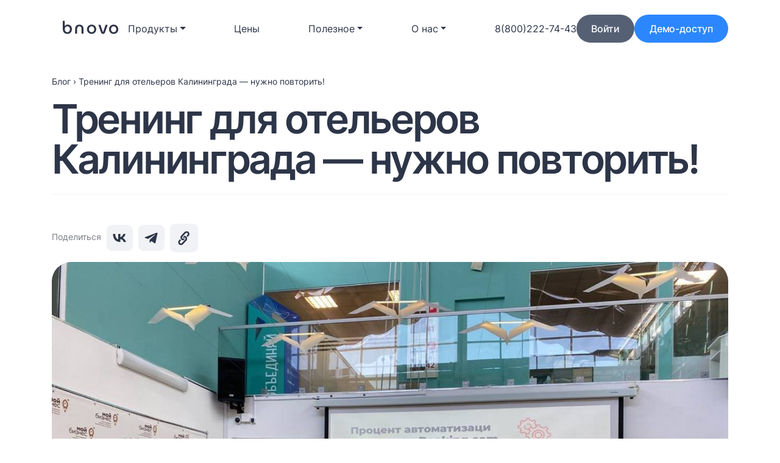

--- FILE ---
content_type: text/html; charset=UTF-8
request_url: https://bnovo.ru/blog/training-for-hoteliers-in-kaliningrad-must-be-repeated/
body_size: 39548
content:
<title>Тренинг для отельеров Калининграда — нужно повторить!</title>
				<!-- Carrot quest BEGIN -->
				<script type="text/javascript">
					!function(){function t(t,e){return function(){window.carrotquestasync.push(t,arguments)}}if("undefined"==typeof carrotquest){var e=document.createElement("script");e.type="text/javascript",e.async=!0,e.src="//cdn.carrotquest.app/api.min.js",document.getElementsByTagName("head")[0].appendChild(e),window.carrotquest={},window.carrotquestasync=[],carrotquest.settings={};for(var n=["connect","track","identify","auth","oth","onReady","addCallback","removeCallback","trackMessageInteraction"],a=0;a<n.length;a++)carrotquest[n[a]]=t(n[a])}}(),carrotquest.connect('53664-c2687c787c2f61b2798b092c98');
				</script>
				<!-- Carrot quest END -->
				
		<!-- All in One SEO 4.6.6 - aioseo.com -->
		<meta name="description" content="28 июня 2022 г. состоялся крутой тренинг для отельеров Калининградской области. Организатором мероприятия выступило Представительство Федерации Рестораторов ..." />
		<meta name="robots" content="max-image-preview:large" />
		<meta name="keywords" content="bnovo,валентин микляев,калининград,сергей куренков,тренинг,фрио,новости гостиничного бизнеса и индустрии гостеприимства" />
		<link rel="canonical" href="https://bnovo.ru/blog/training-for-hoteliers-in-kaliningrad-must-be-repeated/" />
		<meta name="generator" content="All in One SEO (AIOSEO) 4.6.6" />
		<meta property="og:locale" content="ru_RU" />
		<meta property="og:site_name" content="Bnovo. Официальный сайт. Система управления гостиницами и отелями - Bnovo - это автоматизированная система управления отелем, гостиницей, хостелом и апартаментами с подключением модулей и каналов бронирования номеров" />
		<meta property="og:type" content="article" />
		<meta property="og:title" content="Тренинг для отельеров Калининграда — нужно повторить!" />
		<meta property="og:description" content="28 июня 2022 г. состоялся крутой тренинг для отельеров Калининградской области. Организатором мероприятия выступило Представительство Федерации Рестораторов ..." />
		<meta property="og:url" content="https://bnovo.ru/blog/training-for-hoteliers-in-kaliningrad-must-be-repeated/" />
		<meta property="og:image" content="https://bnovo.ru/wp-content/uploads/2021/07/Logo-1-op-510.jpg" />
		<meta property="og:image:secure_url" content="https://bnovo.ru/wp-content/uploads/2021/07/Logo-1-op-510.jpg" />
		<meta property="article:published_time" content="2022-07-06T13:20:00+00:00" />
		<meta property="article:modified_time" content="2022-06-30T13:53:29+00:00" />
		<meta property="article:publisher" content="https://www.facebook.com/Bnovo.ru/" />
		<meta name="twitter:card" content="summary" />
		<meta name="twitter:title" content="Тренинг для отельеров Калининграда — нужно повторить!" />
		<meta name="twitter:description" content="28 июня 2022 г. состоялся крутой тренинг для отельеров Калининградской области. Организатором мероприятия выступило Представительство Федерации Рестораторов ..." />
		<meta name="twitter:image" content="https://bnovo.ru/wp-content/uploads/2021/07/Logo-1-op-510.jpg" />
		<script type="application/ld+json" class="aioseo-schema">
			{"@context":"https:\/\/schema.org","@graph":[{"@type":"BlogPosting","@id":"https:\/\/bnovo.ru\/blog\/training-for-hoteliers-in-kaliningrad-must-be-repeated\/#blogposting","name":"\u0422\u0440\u0435\u043d\u0438\u043d\u0433 \u0434\u043b\u044f \u043e\u0442\u0435\u043b\u044c\u0435\u0440\u043e\u0432 \u041a\u0430\u043b\u0438\u043d\u0438\u043d\u0433\u0440\u0430\u0434\u0430 \u2014 \u043d\u0443\u0436\u043d\u043e \u043f\u043e\u0432\u0442\u043e\u0440\u0438\u0442\u044c!","headline":"\u0422\u0440\u0435\u043d\u0438\u043d\u0433 \u0434\u043b\u044f \u043e\u0442\u0435\u043b\u044c\u0435\u0440\u043e\u0432 \u041a\u0430\u043b\u0438\u043d\u0438\u043d\u0433\u0440\u0430\u0434\u0430 \u2014 \u043d\u0443\u0436\u043d\u043e \u043f\u043e\u0432\u0442\u043e\u0440\u0438\u0442\u044c!","author":{"@id":"https:\/\/bnovo.ru\/blog\/author\/ratnikovaelena\/#author"},"publisher":{"@id":"https:\/\/bnovo.ru\/#organization"},"image":{"@type":"ImageObject","url":"\/wp-content\/uploads\/2022\/06\/training-for-hoteliers-in-kaliningrad-must-be-repeated.jpg","width":1200,"height":900,"caption":"\u0422\u0440\u0435\u043d\u0438\u043d\u0433 \u0434\u043b\u044f \u043e\u0442\u0435\u043b\u044c\u0435\u0440\u043e\u0432 \u041a\u0430\u043b\u0438\u043d\u0438\u043d\u0433\u0440\u0430\u0434\u0430"},"datePublished":"2022-07-06T13:20:00+03:00","dateModified":"2022-06-30T13:53:29+03:00","inLanguage":"ru-RU","mainEntityOfPage":{"@id":"https:\/\/bnovo.ru\/blog\/training-for-hoteliers-in-kaliningrad-must-be-repeated\/#webpage"},"isPartOf":{"@id":"https:\/\/bnovo.ru\/blog\/training-for-hoteliers-in-kaliningrad-must-be-repeated\/#webpage"},"articleSection":"\u041d\u043e\u0432\u043e\u0441\u0442\u0438 \u0433\u043e\u0441\u0442\u0438\u043d\u0438\u0447\u043d\u043e\u0433\u043e \u0431\u0438\u0437\u043d\u0435\u0441\u0430 \u0438 \u0438\u043d\u0434\u0443\u0441\u0442\u0440\u0438\u0438 \u0433\u043e\u0441\u0442\u0435\u043f\u0440\u0438\u0438\u043c\u0441\u0442\u0432\u0430, bnovo, \u0412\u0430\u043b\u0435\u043d\u0442\u0438\u043d \u041c\u0438\u043a\u043b\u044f\u0435\u0432, \u041a\u0430\u043b\u0438\u043d\u0438\u043d\u0433\u0440\u0430\u0434, \u0421\u0435\u0440\u0433\u0435\u0439 \u041a\u0443\u0440\u0435\u043d\u043a\u043e\u0432, \u0422\u0440\u0435\u043d\u0438\u043d\u0433, \u0424\u0420\u0438\u041e"},{"@type":"BreadcrumbList","@id":"https:\/\/bnovo.ru\/blog\/training-for-hoteliers-in-kaliningrad-must-be-repeated\/#breadcrumblist","itemListElement":[{"@type":"ListItem","@id":"https:\/\/bnovo.ru\/#listItem","position":1,"name":"\u0413\u043b\u0430\u0432\u043d\u0430\u044f \u0441\u0442\u0440\u0430\u043d\u0438\u0446\u0430","item":"https:\/\/bnovo.ru\/","nextItem":"https:\/\/bnovo.ru\/blog\/training-for-hoteliers-in-kaliningrad-must-be-repeated\/#listItem"},{"@type":"ListItem","@id":"https:\/\/bnovo.ru\/blog\/training-for-hoteliers-in-kaliningrad-must-be-repeated\/#listItem","position":2,"name":"\u0422\u0440\u0435\u043d\u0438\u043d\u0433 \u0434\u043b\u044f \u043e\u0442\u0435\u043b\u044c\u0435\u0440\u043e\u0432 \u041a\u0430\u043b\u0438\u043d\u0438\u043d\u0433\u0440\u0430\u0434\u0430 \u2014 \u043d\u0443\u0436\u043d\u043e \u043f\u043e\u0432\u0442\u043e\u0440\u0438\u0442\u044c!","previousItem":"https:\/\/bnovo.ru\/#listItem"}]},{"@type":"Organization","@id":"https:\/\/bnovo.ru\/#organization","name":"Bnovo (\u0411\u0438\u043d\u043e\u0432\u043e) - \u043f\u0440\u043e\u0433\u0440\u0430\u043c\u043c\u0430 \u0434\u043b\u044f \u0443\u043f\u0440\u0430\u0432\u043b\u0435\u043d\u0438\u044f \u043e\u0442\u0435\u043b\u044f\u043c\u0438, \u0445\u043e\u0441\u0442\u0435\u043b\u0430\u043c\u0438 \u0438 \u0430\u043f\u0430\u0440\u0442\u0430\u043c\u0435\u043d\u0442\u0430\u043c\u0438","description":"Bnovo - \u044d\u0442\u043e \u0430\u0432\u0442\u043e\u043c\u0430\u0442\u0438\u0437\u0438\u0440\u043e\u0432\u0430\u043d\u043d\u0430\u044f \u0441\u0438\u0441\u0442\u0435\u043c\u0430 \u0443\u043f\u0440\u0430\u0432\u043b\u0435\u043d\u0438\u044f \u043e\u0442\u0435\u043b\u0435\u043c, \u0433\u043e\u0441\u0442\u0438\u043d\u0438\u0446\u0435\u0439, \u0445\u043e\u0441\u0442\u0435\u043b\u043e\u043c \u0438 \u0430\u043f\u0430\u0440\u0442\u0430\u043c\u0435\u043d\u0442\u0430\u043c\u0438 \u0441 \u043f\u043e\u0434\u043a\u043b\u044e\u0447\u0435\u043d\u0438\u0435\u043c \u043c\u043e\u0434\u0443\u043b\u0435\u0439 \u0438 \u043a\u0430\u043d\u0430\u043b\u043e\u0432 \u0431\u0440\u043e\u043d\u0438\u0440\u043e\u0432\u0430\u043d\u0438\u044f \u043d\u043e\u043c\u0435\u0440\u043e\u0432","url":"https:\/\/bnovo.ru\/","logo":{"@type":"ImageObject","url":"\/wp-content\/uploads\/2021\/06\/Logo-1-op-510.png","@id":"https:\/\/bnovo.ru\/blog\/training-for-hoteliers-in-kaliningrad-must-be-repeated\/#organizationLogo"},"image":{"@id":"https:\/\/bnovo.ru\/blog\/training-for-hoteliers-in-kaliningrad-must-be-repeated\/#organizationLogo"},"sameAs":["https:\/\/www.facebook.com\/Bnovo.ru\/","https:\/\/www.instagram.com\/bnovo.ru\/","https:\/\/www.youtube.com\/channel\/UCxetnXfGO8R0liScAdx0kdg"]},{"@type":"Person","@id":"https:\/\/bnovo.ru\/blog\/author\/ratnikovaelena\/#author","url":"https:\/\/bnovo.ru\/blog\/author\/ratnikovaelena\/","name":"\u0415\u043b\u0435\u043d\u0430 \u0420\u0430\u0442\u043d\u0438\u043a\u043e\u0432\u0430","image":{"@type":"ImageObject","@id":"https:\/\/bnovo.ru\/blog\/training-for-hoteliers-in-kaliningrad-must-be-repeated\/#authorImage","url":"https:\/\/secure.gravatar.com\/avatar\/db5b6bd8289445b99d8901a380e35fb5?s=96&d=mm&r=g","width":96,"height":96,"caption":"\u0415\u043b\u0435\u043d\u0430 \u0420\u0430\u0442\u043d\u0438\u043a\u043e\u0432\u0430"}},{"@type":"WebPage","@id":"https:\/\/bnovo.ru\/blog\/training-for-hoteliers-in-kaliningrad-must-be-repeated\/#webpage","url":"https:\/\/bnovo.ru\/blog\/training-for-hoteliers-in-kaliningrad-must-be-repeated\/","name":"\u0422\u0440\u0435\u043d\u0438\u043d\u0433 \u0434\u043b\u044f \u043e\u0442\u0435\u043b\u044c\u0435\u0440\u043e\u0432 \u041a\u0430\u043b\u0438\u043d\u0438\u043d\u0433\u0440\u0430\u0434\u0430 \u2014 \u043d\u0443\u0436\u043d\u043e \u043f\u043e\u0432\u0442\u043e\u0440\u0438\u0442\u044c!","description":"28 \u0438\u044e\u043d\u044f 2022 \u0433. \u0441\u043e\u0441\u0442\u043e\u044f\u043b\u0441\u044f \u043a\u0440\u0443\u0442\u043e\u0439 \u0442\u0440\u0435\u043d\u0438\u043d\u0433 \u0434\u043b\u044f \u043e\u0442\u0435\u043b\u044c\u0435\u0440\u043e\u0432 \u041a\u0430\u043b\u0438\u043d\u0438\u043d\u0433\u0440\u0430\u0434\u0441\u043a\u043e\u0439 \u043e\u0431\u043b\u0430\u0441\u0442\u0438. \u041e\u0440\u0433\u0430\u043d\u0438\u0437\u0430\u0442\u043e\u0440\u043e\u043c \u043c\u0435\u0440\u043e\u043f\u0440\u0438\u044f\u0442\u0438\u044f \u0432\u044b\u0441\u0442\u0443\u043f\u0438\u043b\u043e \u041f\u0440\u0435\u0434\u0441\u0442\u0430\u0432\u0438\u0442\u0435\u043b\u044c\u0441\u0442\u0432\u043e \u0424\u0435\u0434\u0435\u0440\u0430\u0446\u0438\u0438 \u0420\u0435\u0441\u0442\u043e\u0440\u0430\u0442\u043e\u0440\u043e\u0432 ...","inLanguage":"ru-RU","isPartOf":{"@id":"https:\/\/bnovo.ru\/#website"},"breadcrumb":{"@id":"https:\/\/bnovo.ru\/blog\/training-for-hoteliers-in-kaliningrad-must-be-repeated\/#breadcrumblist"},"author":{"@id":"https:\/\/bnovo.ru\/blog\/author\/ratnikovaelena\/#author"},"creator":{"@id":"https:\/\/bnovo.ru\/blog\/author\/ratnikovaelena\/#author"},"image":{"@type":"ImageObject","url":"\/wp-content\/uploads\/2022\/06\/training-for-hoteliers-in-kaliningrad-must-be-repeated.jpg","@id":"https:\/\/bnovo.ru\/blog\/training-for-hoteliers-in-kaliningrad-must-be-repeated\/#mainImage","width":1200,"height":900,"caption":"\u0422\u0440\u0435\u043d\u0438\u043d\u0433 \u0434\u043b\u044f \u043e\u0442\u0435\u043b\u044c\u0435\u0440\u043e\u0432 \u041a\u0430\u043b\u0438\u043d\u0438\u043d\u0433\u0440\u0430\u0434\u0430"},"primaryImageOfPage":{"@id":"https:\/\/bnovo.ru\/blog\/training-for-hoteliers-in-kaliningrad-must-be-repeated\/#mainImage"},"datePublished":"2022-07-06T13:20:00+03:00","dateModified":"2022-06-30T13:53:29+03:00"},{"@type":"WebSite","@id":"https:\/\/bnovo.ru\/#website","url":"https:\/\/bnovo.ru\/","name":"Bnovo. \u041e\u0444\u0438\u0446\u0438\u0430\u043b\u044c\u043d\u044b\u0439 \u0441\u0430\u0439\u0442. \u0421\u0438\u0441\u0442\u0435\u043c\u0430 \u0443\u043f\u0440\u0430\u0432\u043b\u0435\u043d\u0438\u044f \u0433\u043e\u0441\u0442\u0438\u043d\u0438\u0446\u0430\u043c\u0438 \u0438 \u043e\u0442\u0435\u043b\u044f\u043c\u0438","description":"Bnovo - \u044d\u0442\u043e \u0430\u0432\u0442\u043e\u043c\u0430\u0442\u0438\u0437\u0438\u0440\u043e\u0432\u0430\u043d\u043d\u0430\u044f \u0441\u0438\u0441\u0442\u0435\u043c\u0430 \u0443\u043f\u0440\u0430\u0432\u043b\u0435\u043d\u0438\u044f \u043e\u0442\u0435\u043b\u0435\u043c, \u0433\u043e\u0441\u0442\u0438\u043d\u0438\u0446\u0435\u0439, \u0445\u043e\u0441\u0442\u0435\u043b\u043e\u043c \u0438 \u0430\u043f\u0430\u0440\u0442\u0430\u043c\u0435\u043d\u0442\u0430\u043c\u0438 \u0441 \u043f\u043e\u0434\u043a\u043b\u044e\u0447\u0435\u043d\u0438\u0435\u043c \u043c\u043e\u0434\u0443\u043b\u0435\u0439 \u0438 \u043a\u0430\u043d\u0430\u043b\u043e\u0432 \u0431\u0440\u043e\u043d\u0438\u0440\u043e\u0432\u0430\u043d\u0438\u044f \u043d\u043e\u043c\u0435\u0440\u043e\u0432","inLanguage":"ru-RU","publisher":{"@id":"https:\/\/bnovo.ru\/#organization"}}]}
		</script>
		<!-- All in One SEO -->

<link rel='dns-prefetch' href='//bnovo.ru' />
<link rel="alternate" type="application/rss+xml" title="Bnovo. Официальный сайт. Система управления гостиницами и отелями &raquo; Лента комментариев к &laquo;Тренинг для отельеров Калининграда — нужно повторить!&raquo;" href="https://bnovo.ru/blog/training-for-hoteliers-in-kaliningrad-must-be-repeated/feed/" />
		<!-- This site uses the Google Analytics by MonsterInsights plugin v8.10.1 - Using Analytics tracking - https://www.monsterinsights.com/ -->
							<script
				src="//www.googletagmanager.com/gtag/js?id=G-D09GCTGDFW"  data-cfasync="false" data-wpfc-render="false" type="text/javascript" async></script>
			<script data-cfasync="false" data-wpfc-render="false" type="text/javascript">
				var mi_version = '8.10.1';
				var mi_track_user = true;
				var mi_no_track_reason = '';
				
								var disableStrs = [
										'ga-disable-G-D09GCTGDFW',
														];

				/* Function to detect opted out users */
				function __gtagTrackerIsOptedOut() {
					for (var index = 0; index < disableStrs.length; index++) {
						if (document.cookie.indexOf(disableStrs[index] + '=true') > -1) {
							return true;
						}
					}

					return false;
				}

				/* Disable tracking if the opt-out cookie exists. */
				if (__gtagTrackerIsOptedOut()) {
					for (var index = 0; index < disableStrs.length; index++) {
						window[disableStrs[index]] = true;
					}
				}

				/* Opt-out function */
				function __gtagTrackerOptout() {
					for (var index = 0; index < disableStrs.length; index++) {
						document.cookie = disableStrs[index] + '=true; expires=Thu, 31 Dec 2099 23:59:59 UTC; path=/';
						window[disableStrs[index]] = true;
					}
				}

				if ('undefined' === typeof gaOptout) {
					function gaOptout() {
						__gtagTrackerOptout();
					}
				}
								window.dataLayer = window.dataLayer || [];

				window.MonsterInsightsDualTracker = {
					helpers: {},
					trackers: {},
				};
				if (mi_track_user) {
					function __gtagDataLayer() {
						dataLayer.push(arguments);
					}

					function __gtagTracker(type, name, parameters) {
						if (!parameters) {
							parameters = {};
						}

						if (parameters.send_to) {
							__gtagDataLayer.apply(null, arguments);
							return;
						}

						if (type === 'event') {
														parameters.send_to = monsterinsights_frontend.v4_id;
							var hookName = name;
							if (typeof parameters['event_category'] !== 'undefined') {
								hookName = parameters['event_category'] + ':' + name;
							}

							if (typeof MonsterInsightsDualTracker.trackers[hookName] !== 'undefined') {
								MonsterInsightsDualTracker.trackers[hookName](parameters);
							} else {
								__gtagDataLayer('event', name, parameters);
							}
							
													} else {
							__gtagDataLayer.apply(null, arguments);
						}
					}

					__gtagTracker('js', new Date());
					__gtagTracker('set', {
						'developer_id.dZGIzZG': true,
											});
										__gtagTracker('config', 'G-D09GCTGDFW', {"forceSSL":"true","link_attribution":"true"} );
															window.gtag = __gtagTracker;										(function () {
						/* https://developers.google.com/analytics/devguides/collection/analyticsjs/ */
						/* ga and __gaTracker compatibility shim. */
						var noopfn = function () {
							return null;
						};
						var newtracker = function () {
							return new Tracker();
						};
						var Tracker = function () {
							return null;
						};
						var p = Tracker.prototype;
						p.get = noopfn;
						p.set = noopfn;
						p.send = function () {
							var args = Array.prototype.slice.call(arguments);
							args.unshift('send');
							__gaTracker.apply(null, args);
						};
						var __gaTracker = function () {
							var len = arguments.length;
							if (len === 0) {
								return;
							}
							var f = arguments[len - 1];
							if (typeof f !== 'object' || f === null || typeof f.hitCallback !== 'function') {
								if ('send' === arguments[0]) {
									var hitConverted, hitObject = false, action;
									if ('event' === arguments[1]) {
										if ('undefined' !== typeof arguments[3]) {
											hitObject = {
												'eventAction': arguments[3],
												'eventCategory': arguments[2],
												'eventLabel': arguments[4],
												'value': arguments[5] ? arguments[5] : 1,
											}
										}
									}
									if ('pageview' === arguments[1]) {
										if ('undefined' !== typeof arguments[2]) {
											hitObject = {
												'eventAction': 'page_view',
												'page_path': arguments[2],
											}
										}
									}
									if (typeof arguments[2] === 'object') {
										hitObject = arguments[2];
									}
									if (typeof arguments[5] === 'object') {
										Object.assign(hitObject, arguments[5]);
									}
									if ('undefined' !== typeof arguments[1].hitType) {
										hitObject = arguments[1];
										if ('pageview' === hitObject.hitType) {
											hitObject.eventAction = 'page_view';
										}
									}
									if (hitObject) {
										action = 'timing' === arguments[1].hitType ? 'timing_complete' : hitObject.eventAction;
										hitConverted = mapArgs(hitObject);
										__gtagTracker('event', action, hitConverted);
									}
								}
								return;
							}

							function mapArgs(args) {
								var arg, hit = {};
								var gaMap = {
									'eventCategory': 'event_category',
									'eventAction': 'event_action',
									'eventLabel': 'event_label',
									'eventValue': 'event_value',
									'nonInteraction': 'non_interaction',
									'timingCategory': 'event_category',
									'timingVar': 'name',
									'timingValue': 'value',
									'timingLabel': 'event_label',
									'page': 'page_path',
									'location': 'page_location',
									'title': 'page_title',
								};
								for (arg in args) {
																		if (!(!args.hasOwnProperty(arg) || !gaMap.hasOwnProperty(arg))) {
										hit[gaMap[arg]] = args[arg];
									} else {
										hit[arg] = args[arg];
									}
								}
								return hit;
							}

							try {
								f.hitCallback();
							} catch (ex) {
							}
						};
						__gaTracker.create = newtracker;
						__gaTracker.getByName = newtracker;
						__gaTracker.getAll = function () {
							return [];
						};
						__gaTracker.remove = noopfn;
						__gaTracker.loaded = true;
						window['__gaTracker'] = __gaTracker;
					})();
									} else {
										console.log("");
					(function () {
						function __gtagTracker() {
							return null;
						}

						window['__gtagTracker'] = __gtagTracker;
						window['gtag'] = __gtagTracker;
					})();
									}
			</script>
				<!-- / Google Analytics by MonsterInsights -->
		<script type="text/javascript">
/* <![CDATA[ */
window._wpemojiSettings = {"baseUrl":"https:\/\/s.w.org\/images\/core\/emoji\/15.0.3\/72x72\/","ext":".png","svgUrl":"https:\/\/s.w.org\/images\/core\/emoji\/15.0.3\/svg\/","svgExt":".svg","source":{"concatemoji":"https:\/\/bnovo.ru\/wp-includes\/js\/wp-emoji-release.min.js?ver=6.6.4"}};
/*! This file is auto-generated */
!function(i,n){var o,s,e;function c(e){try{var t={supportTests:e,timestamp:(new Date).valueOf()};sessionStorage.setItem(o,JSON.stringify(t))}catch(e){}}function p(e,t,n){e.clearRect(0,0,e.canvas.width,e.canvas.height),e.fillText(t,0,0);var t=new Uint32Array(e.getImageData(0,0,e.canvas.width,e.canvas.height).data),r=(e.clearRect(0,0,e.canvas.width,e.canvas.height),e.fillText(n,0,0),new Uint32Array(e.getImageData(0,0,e.canvas.width,e.canvas.height).data));return t.every(function(e,t){return e===r[t]})}function u(e,t,n){switch(t){case"flag":return n(e,"\ud83c\udff3\ufe0f\u200d\u26a7\ufe0f","\ud83c\udff3\ufe0f\u200b\u26a7\ufe0f")?!1:!n(e,"\ud83c\uddfa\ud83c\uddf3","\ud83c\uddfa\u200b\ud83c\uddf3")&&!n(e,"\ud83c\udff4\udb40\udc67\udb40\udc62\udb40\udc65\udb40\udc6e\udb40\udc67\udb40\udc7f","\ud83c\udff4\u200b\udb40\udc67\u200b\udb40\udc62\u200b\udb40\udc65\u200b\udb40\udc6e\u200b\udb40\udc67\u200b\udb40\udc7f");case"emoji":return!n(e,"\ud83d\udc26\u200d\u2b1b","\ud83d\udc26\u200b\u2b1b")}return!1}function f(e,t,n){var r="undefined"!=typeof WorkerGlobalScope&&self instanceof WorkerGlobalScope?new OffscreenCanvas(300,150):i.createElement("canvas"),a=r.getContext("2d",{willReadFrequently:!0}),o=(a.textBaseline="top",a.font="600 32px Arial",{});return e.forEach(function(e){o[e]=t(a,e,n)}),o}function t(e){var t=i.createElement("script");t.src=e,t.defer=!0,i.head.appendChild(t)}"undefined"!=typeof Promise&&(o="wpEmojiSettingsSupports",s=["flag","emoji"],n.supports={everything:!0,everythingExceptFlag:!0},e=new Promise(function(e){i.addEventListener("DOMContentLoaded",e,{once:!0})}),new Promise(function(t){var n=function(){try{var e=JSON.parse(sessionStorage.getItem(o));if("object"==typeof e&&"number"==typeof e.timestamp&&(new Date).valueOf()<e.timestamp+604800&&"object"==typeof e.supportTests)return e.supportTests}catch(e){}return null}();if(!n){if("undefined"!=typeof Worker&&"undefined"!=typeof OffscreenCanvas&&"undefined"!=typeof URL&&URL.createObjectURL&&"undefined"!=typeof Blob)try{var e="postMessage("+f.toString()+"("+[JSON.stringify(s),u.toString(),p.toString()].join(",")+"));",r=new Blob([e],{type:"text/javascript"}),a=new Worker(URL.createObjectURL(r),{name:"wpTestEmojiSupports"});return void(a.onmessage=function(e){c(n=e.data),a.terminate(),t(n)})}catch(e){}c(n=f(s,u,p))}t(n)}).then(function(e){for(var t in e)n.supports[t]=e[t],n.supports.everything=n.supports.everything&&n.supports[t],"flag"!==t&&(n.supports.everythingExceptFlag=n.supports.everythingExceptFlag&&n.supports[t]);n.supports.everythingExceptFlag=n.supports.everythingExceptFlag&&!n.supports.flag,n.DOMReady=!1,n.readyCallback=function(){n.DOMReady=!0}}).then(function(){return e}).then(function(){var e;n.supports.everything||(n.readyCallback(),(e=n.source||{}).concatemoji?t(e.concatemoji):e.wpemoji&&e.twemoji&&(t(e.twemoji),t(e.wpemoji)))}))}((window,document),window._wpemojiSettings);
/* ]]> */
</script>
<style id='wp-emoji-styles-inline-css' type='text/css'>

	img.wp-smiley, img.emoji {
		display: inline !important;
		border: none !important;
		box-shadow: none !important;
		height: 1em !important;
		width: 1em !important;
		margin: 0 0.07em !important;
		vertical-align: -0.1em !important;
		background: none !important;
		padding: 0 !important;
	}
</style>
<link rel='stylesheet' id='wp-block-library-css' href='https://bnovo.ru/wp-includes/css/dist/block-library/style.min.css?ver=6.6.4' type='text/css' media='all' />
<style id='classic-theme-styles-inline-css' type='text/css'>
/*! This file is auto-generated */
.wp-block-button__link{color:#fff;background-color:#32373c;border-radius:9999px;box-shadow:none;text-decoration:none;padding:calc(.667em + 2px) calc(1.333em + 2px);font-size:1.125em}.wp-block-file__button{background:#32373c;color:#fff;text-decoration:none}
</style>
<style id='global-styles-inline-css' type='text/css'>
:root{--wp--preset--aspect-ratio--square: 1;--wp--preset--aspect-ratio--4-3: 4/3;--wp--preset--aspect-ratio--3-4: 3/4;--wp--preset--aspect-ratio--3-2: 3/2;--wp--preset--aspect-ratio--2-3: 2/3;--wp--preset--aspect-ratio--16-9: 16/9;--wp--preset--aspect-ratio--9-16: 9/16;--wp--preset--color--black: #000000;--wp--preset--color--cyan-bluish-gray: #abb8c3;--wp--preset--color--white: #ffffff;--wp--preset--color--pale-pink: #f78da7;--wp--preset--color--vivid-red: #cf2e2e;--wp--preset--color--luminous-vivid-orange: #ff6900;--wp--preset--color--luminous-vivid-amber: #fcb900;--wp--preset--color--light-green-cyan: #7bdcb5;--wp--preset--color--vivid-green-cyan: #00d084;--wp--preset--color--pale-cyan-blue: #8ed1fc;--wp--preset--color--vivid-cyan-blue: #0693e3;--wp--preset--color--vivid-purple: #9b51e0;--wp--preset--gradient--vivid-cyan-blue-to-vivid-purple: linear-gradient(135deg,rgba(6,147,227,1) 0%,rgb(155,81,224) 100%);--wp--preset--gradient--light-green-cyan-to-vivid-green-cyan: linear-gradient(135deg,rgb(122,220,180) 0%,rgb(0,208,130) 100%);--wp--preset--gradient--luminous-vivid-amber-to-luminous-vivid-orange: linear-gradient(135deg,rgba(252,185,0,1) 0%,rgba(255,105,0,1) 100%);--wp--preset--gradient--luminous-vivid-orange-to-vivid-red: linear-gradient(135deg,rgba(255,105,0,1) 0%,rgb(207,46,46) 100%);--wp--preset--gradient--very-light-gray-to-cyan-bluish-gray: linear-gradient(135deg,rgb(238,238,238) 0%,rgb(169,184,195) 100%);--wp--preset--gradient--cool-to-warm-spectrum: linear-gradient(135deg,rgb(74,234,220) 0%,rgb(151,120,209) 20%,rgb(207,42,186) 40%,rgb(238,44,130) 60%,rgb(251,105,98) 80%,rgb(254,248,76) 100%);--wp--preset--gradient--blush-light-purple: linear-gradient(135deg,rgb(255,206,236) 0%,rgb(152,150,240) 100%);--wp--preset--gradient--blush-bordeaux: linear-gradient(135deg,rgb(254,205,165) 0%,rgb(254,45,45) 50%,rgb(107,0,62) 100%);--wp--preset--gradient--luminous-dusk: linear-gradient(135deg,rgb(255,203,112) 0%,rgb(199,81,192) 50%,rgb(65,88,208) 100%);--wp--preset--gradient--pale-ocean: linear-gradient(135deg,rgb(255,245,203) 0%,rgb(182,227,212) 50%,rgb(51,167,181) 100%);--wp--preset--gradient--electric-grass: linear-gradient(135deg,rgb(202,248,128) 0%,rgb(113,206,126) 100%);--wp--preset--gradient--midnight: linear-gradient(135deg,rgb(2,3,129) 0%,rgb(40,116,252) 100%);--wp--preset--font-size--small: 13px;--wp--preset--font-size--medium: 20px;--wp--preset--font-size--large: 36px;--wp--preset--font-size--x-large: 42px;--wp--preset--spacing--20: 0.44rem;--wp--preset--spacing--30: 0.67rem;--wp--preset--spacing--40: 1rem;--wp--preset--spacing--50: 1.5rem;--wp--preset--spacing--60: 2.25rem;--wp--preset--spacing--70: 3.38rem;--wp--preset--spacing--80: 5.06rem;--wp--preset--shadow--natural: 6px 6px 9px rgba(0, 0, 0, 0.2);--wp--preset--shadow--deep: 12px 12px 50px rgba(0, 0, 0, 0.4);--wp--preset--shadow--sharp: 6px 6px 0px rgba(0, 0, 0, 0.2);--wp--preset--shadow--outlined: 6px 6px 0px -3px rgba(255, 255, 255, 1), 6px 6px rgba(0, 0, 0, 1);--wp--preset--shadow--crisp: 6px 6px 0px rgba(0, 0, 0, 1);}:where(.is-layout-flex){gap: 0.5em;}:where(.is-layout-grid){gap: 0.5em;}body .is-layout-flex{display: flex;}.is-layout-flex{flex-wrap: wrap;align-items: center;}.is-layout-flex > :is(*, div){margin: 0;}body .is-layout-grid{display: grid;}.is-layout-grid > :is(*, div){margin: 0;}:where(.wp-block-columns.is-layout-flex){gap: 2em;}:where(.wp-block-columns.is-layout-grid){gap: 2em;}:where(.wp-block-post-template.is-layout-flex){gap: 1.25em;}:where(.wp-block-post-template.is-layout-grid){gap: 1.25em;}.has-black-color{color: var(--wp--preset--color--black) !important;}.has-cyan-bluish-gray-color{color: var(--wp--preset--color--cyan-bluish-gray) !important;}.has-white-color{color: var(--wp--preset--color--white) !important;}.has-pale-pink-color{color: var(--wp--preset--color--pale-pink) !important;}.has-vivid-red-color{color: var(--wp--preset--color--vivid-red) !important;}.has-luminous-vivid-orange-color{color: var(--wp--preset--color--luminous-vivid-orange) !important;}.has-luminous-vivid-amber-color{color: var(--wp--preset--color--luminous-vivid-amber) !important;}.has-light-green-cyan-color{color: var(--wp--preset--color--light-green-cyan) !important;}.has-vivid-green-cyan-color{color: var(--wp--preset--color--vivid-green-cyan) !important;}.has-pale-cyan-blue-color{color: var(--wp--preset--color--pale-cyan-blue) !important;}.has-vivid-cyan-blue-color{color: var(--wp--preset--color--vivid-cyan-blue) !important;}.has-vivid-purple-color{color: var(--wp--preset--color--vivid-purple) !important;}.has-black-background-color{background-color: var(--wp--preset--color--black) !important;}.has-cyan-bluish-gray-background-color{background-color: var(--wp--preset--color--cyan-bluish-gray) !important;}.has-white-background-color{background-color: var(--wp--preset--color--white) !important;}.has-pale-pink-background-color{background-color: var(--wp--preset--color--pale-pink) !important;}.has-vivid-red-background-color{background-color: var(--wp--preset--color--vivid-red) !important;}.has-luminous-vivid-orange-background-color{background-color: var(--wp--preset--color--luminous-vivid-orange) !important;}.has-luminous-vivid-amber-background-color{background-color: var(--wp--preset--color--luminous-vivid-amber) !important;}.has-light-green-cyan-background-color{background-color: var(--wp--preset--color--light-green-cyan) !important;}.has-vivid-green-cyan-background-color{background-color: var(--wp--preset--color--vivid-green-cyan) !important;}.has-pale-cyan-blue-background-color{background-color: var(--wp--preset--color--pale-cyan-blue) !important;}.has-vivid-cyan-blue-background-color{background-color: var(--wp--preset--color--vivid-cyan-blue) !important;}.has-vivid-purple-background-color{background-color: var(--wp--preset--color--vivid-purple) !important;}.has-black-border-color{border-color: var(--wp--preset--color--black) !important;}.has-cyan-bluish-gray-border-color{border-color: var(--wp--preset--color--cyan-bluish-gray) !important;}.has-white-border-color{border-color: var(--wp--preset--color--white) !important;}.has-pale-pink-border-color{border-color: var(--wp--preset--color--pale-pink) !important;}.has-vivid-red-border-color{border-color: var(--wp--preset--color--vivid-red) !important;}.has-luminous-vivid-orange-border-color{border-color: var(--wp--preset--color--luminous-vivid-orange) !important;}.has-luminous-vivid-amber-border-color{border-color: var(--wp--preset--color--luminous-vivid-amber) !important;}.has-light-green-cyan-border-color{border-color: var(--wp--preset--color--light-green-cyan) !important;}.has-vivid-green-cyan-border-color{border-color: var(--wp--preset--color--vivid-green-cyan) !important;}.has-pale-cyan-blue-border-color{border-color: var(--wp--preset--color--pale-cyan-blue) !important;}.has-vivid-cyan-blue-border-color{border-color: var(--wp--preset--color--vivid-cyan-blue) !important;}.has-vivid-purple-border-color{border-color: var(--wp--preset--color--vivid-purple) !important;}.has-vivid-cyan-blue-to-vivid-purple-gradient-background{background: var(--wp--preset--gradient--vivid-cyan-blue-to-vivid-purple) !important;}.has-light-green-cyan-to-vivid-green-cyan-gradient-background{background: var(--wp--preset--gradient--light-green-cyan-to-vivid-green-cyan) !important;}.has-luminous-vivid-amber-to-luminous-vivid-orange-gradient-background{background: var(--wp--preset--gradient--luminous-vivid-amber-to-luminous-vivid-orange) !important;}.has-luminous-vivid-orange-to-vivid-red-gradient-background{background: var(--wp--preset--gradient--luminous-vivid-orange-to-vivid-red) !important;}.has-very-light-gray-to-cyan-bluish-gray-gradient-background{background: var(--wp--preset--gradient--very-light-gray-to-cyan-bluish-gray) !important;}.has-cool-to-warm-spectrum-gradient-background{background: var(--wp--preset--gradient--cool-to-warm-spectrum) !important;}.has-blush-light-purple-gradient-background{background: var(--wp--preset--gradient--blush-light-purple) !important;}.has-blush-bordeaux-gradient-background{background: var(--wp--preset--gradient--blush-bordeaux) !important;}.has-luminous-dusk-gradient-background{background: var(--wp--preset--gradient--luminous-dusk) !important;}.has-pale-ocean-gradient-background{background: var(--wp--preset--gradient--pale-ocean) !important;}.has-electric-grass-gradient-background{background: var(--wp--preset--gradient--electric-grass) !important;}.has-midnight-gradient-background{background: var(--wp--preset--gradient--midnight) !important;}.has-small-font-size{font-size: var(--wp--preset--font-size--small) !important;}.has-medium-font-size{font-size: var(--wp--preset--font-size--medium) !important;}.has-large-font-size{font-size: var(--wp--preset--font-size--large) !important;}.has-x-large-font-size{font-size: var(--wp--preset--font-size--x-large) !important;}
:where(.wp-block-post-template.is-layout-flex){gap: 1.25em;}:where(.wp-block-post-template.is-layout-grid){gap: 1.25em;}
:where(.wp-block-columns.is-layout-flex){gap: 2em;}:where(.wp-block-columns.is-layout-grid){gap: 2em;}
:root :where(.wp-block-pullquote){font-size: 1.5em;line-height: 1.6;}
</style>
<link rel='stylesheet' id='contact-form-7-css' href='https://bnovo.ru/wp-content/plugins/contact-form-7/includes/css/styles.css?ver=5.4.1' type='text/css' media='all' />
<link rel='stylesheet' id='dashicons-css' href='https://bnovo.ru/wp-includes/css/dashicons.min.css?ver=6.6.4' type='text/css' media='all' />
<link rel='stylesheet' id='post-views-counter-frontend-css' href='https://bnovo.ru/wp-content/plugins/post-views-counter/css/frontend.css?ver=1.3.11' type='text/css' media='all' />
<link rel='stylesheet' id='wpsm_ac-font-awesome-front-css' href='https://bnovo.ru/wp-content/plugins/responsive-accordion-and-collapse/css/font-awesome/css/font-awesome.min.css?ver=6.6.4' type='text/css' media='all' />
<link rel='stylesheet' id='wpsm_ac_bootstrap-front-css' href='https://bnovo.ru/wp-content/plugins/responsive-accordion-and-collapse/css/bootstrap-front.css?ver=6.6.4' type='text/css' media='all' />
<link rel='stylesheet' id='lwpcng-main-css' href='https://bnovo.ru/wp-content/plugins/luckywp-cookie-notice-gdpr/front/assets/main.min.css?ver=1.2' type='text/css' media='all' />
<script type="text/javascript" src="https://bnovo.ru/wp-content/plugins/google-analytics-for-wordpress/assets/js/frontend-gtag.min.js?ver=8.10.1" id="monsterinsights-frontend-script-js"></script>
<script data-cfasync="false" data-wpfc-render="false" type="text/javascript" id='monsterinsights-frontend-script-js-extra'>/* <![CDATA[ */
var monsterinsights_frontend = {"js_events_tracking":"true","download_extensions":"doc,pdf,ppt,zip,xls,docx,pptx,xlsx","inbound_paths":"[{\"path\":\"\\\/go\\\/\",\"label\":\"affiliate\"},{\"path\":\"\\\/recommend\\\/\",\"label\":\"affiliate\"}]","home_url":"https:\/\/bnovo.ru","hash_tracking":"false","ua":"","v4_id":"G-D09GCTGDFW"};/* ]]> */
</script>
<script type="text/javascript" src="https://bnovo.ru/wp-includes/js/jquery/jquery.min.js?ver=3.7.1" id="jquery-core-js"></script>
<script type="text/javascript" src="https://bnovo.ru/wp-includes/js/jquery/jquery-migrate.min.js?ver=3.4.1" id="jquery-migrate-js"></script>
<script type="text/javascript" src="https://bnovo.ru/wp-content/plugins/luckywp-cookie-notice-gdpr/front/assets/main.min.js?ver=1.2" id="lwpcng-main-js"></script>
<script type="text/javascript" id="load_more-js-extra">
/* <![CDATA[ */
var load_more_params = {"ajaxurl":"https:\/\/bnovo.ru\/wp-admin\/admin-ajax.php","posts":"{\"page\":0,\"name\":\"training-for-hoteliers-in-kaliningrad-must-be-repeated\",\"error\":\"\",\"m\":\"\",\"p\":0,\"post_parent\":\"\",\"subpost\":\"\",\"subpost_id\":\"\",\"attachment\":\"\",\"attachment_id\":0,\"pagename\":\"\",\"page_id\":0,\"second\":\"\",\"minute\":\"\",\"hour\":\"\",\"day\":0,\"monthnum\":0,\"year\":0,\"w\":0,\"category_name\":\"\",\"tag\":\"\",\"cat\":\"\",\"tag_id\":\"\",\"author\":\"\",\"author_name\":\"\",\"feed\":\"\",\"tb\":\"\",\"paged\":0,\"meta_key\":\"\",\"meta_value\":\"\",\"preview\":\"\",\"s\":\"\",\"sentence\":\"\",\"title\":\"\",\"fields\":\"\",\"menu_order\":\"\",\"embed\":\"\",\"category__in\":[],\"category__not_in\":[],\"category__and\":[],\"post__in\":[],\"post__not_in\":[],\"post_name__in\":[],\"tag__in\":[],\"tag__not_in\":[],\"tag__and\":[],\"tag_slug__in\":[],\"tag_slug__and\":[],\"post_parent__in\":[],\"post_parent__not_in\":[],\"author__in\":[],\"author__not_in\":[],\"search_columns\":[],\"ignore_sticky_posts\":false,\"suppress_filters\":false,\"cache_results\":true,\"update_post_term_cache\":true,\"update_menu_item_cache\":false,\"lazy_load_term_meta\":true,\"update_post_meta_cache\":true,\"post_type\":\"\",\"posts_per_page\":12,\"nopaging\":false,\"comments_per_page\":\"50\",\"no_found_rows\":false,\"order\":\"DESC\"}","current_page":"1","max_page":"0"};
/* ]]> */
</script>
<script type="text/javascript" src="https://bnovo.ru/wp-content/themes/bnovoNew/assets/js/load-more.js?ver=6.6.4" id="load_more-js"></script>
<link rel="https://api.w.org/" href="https://bnovo.ru/wp-json/" /><link rel="alternate" title="JSON" type="application/json" href="https://bnovo.ru/wp-json/wp/v2/posts/4670" /><link rel="EditURI" type="application/rsd+xml" title="RSD" href="https://bnovo.ru/xmlrpc.php?rsd" />
<meta name="generator" content="WordPress 6.6.4" />
<link rel='shortlink' href='https://bnovo.ru/?p=4670' />
<link rel="alternate" title="oEmbed (JSON)" type="application/json+oembed" href="https://bnovo.ru/wp-json/oembed/1.0/embed?url=https%3A%2F%2Fbnovo.ru%2Fblog%2Ftraining-for-hoteliers-in-kaliningrad-must-be-repeated%2F" />
<link rel="alternate" title="oEmbed (XML)" type="text/xml+oembed" href="https://bnovo.ru/wp-json/oembed/1.0/embed?url=https%3A%2F%2Fbnovo.ru%2Fblog%2Ftraining-for-hoteliers-in-kaliningrad-must-be-repeated%2F&#038;format=xml" />

		<style>
			#wp-admin-bar-pvc-post-views .pvc-graph-container { padding-top: 6px; padding-bottom: 6px; position: relative; display: block; height: 100%; box-sizing: border-box; }
			#wp-admin-bar-pvc-post-views .pvc-line-graph {
				display: inline-block;
				width: 1px;
				margin-right: 1px;
				background-color: #ccc;
				vertical-align: baseline;
			}
			#wp-admin-bar-pvc-post-views .pvc-line-graph:hover { background-color: #eee; }
			#wp-admin-bar-pvc-post-views .pvc-line-graph-0 { height: 1% }
			#wp-admin-bar-pvc-post-views .pvc-line-graph-1 { height: 5% }
			#wp-admin-bar-pvc-post-views .pvc-line-graph-2 { height: 10% }
			#wp-admin-bar-pvc-post-views .pvc-line-graph-3 { height: 15% }
			#wp-admin-bar-pvc-post-views .pvc-line-graph-4 { height: 20% }
			#wp-admin-bar-pvc-post-views .pvc-line-graph-5 { height: 25% }
			#wp-admin-bar-pvc-post-views .pvc-line-graph-6 { height: 30% }
			#wp-admin-bar-pvc-post-views .pvc-line-graph-7 { height: 35% }
			#wp-admin-bar-pvc-post-views .pvc-line-graph-8 { height: 40% }
			#wp-admin-bar-pvc-post-views .pvc-line-graph-9 { height: 45% }
			#wp-admin-bar-pvc-post-views .pvc-line-graph-10 { height: 50% }
			#wp-admin-bar-pvc-post-views .pvc-line-graph-11 { height: 55% }
			#wp-admin-bar-pvc-post-views .pvc-line-graph-12 { height: 60% }
			#wp-admin-bar-pvc-post-views .pvc-line-graph-13 { height: 65% }
			#wp-admin-bar-pvc-post-views .pvc-line-graph-14 { height: 70% }
			#wp-admin-bar-pvc-post-views .pvc-line-graph-15 { height: 75% }
			#wp-admin-bar-pvc-post-views .pvc-line-graph-16 { height: 80% }
			#wp-admin-bar-pvc-post-views .pvc-line-graph-17 { height: 85% }
			#wp-admin-bar-pvc-post-views .pvc-line-graph-18 { height: 90% }
			#wp-admin-bar-pvc-post-views .pvc-line-graph-19 { height: 95% }
			#wp-admin-bar-pvc-post-views .pvc-line-graph-20 { height: 100% }
		</style><!DOCTYPE html>
<html lang="ru-RU">
	<head>
<meta name="robots" content="INDEX, FOLLOW">
<meta HTTP-EQUIV="Content-language" content="ru-RU">
<meta name="Publisher" content="Bnovo">
<meta name="Publisher-URL" content="https://bnovo.ru/">

<!-- Яндекс Вебмастер -->
<meta name="yandex-verification" content="54561bece2e0466e" />


<!-- Yandex.Metrika counter -->
<script type="text/javascript" >
   (function(m,e,t,r,i,k,a){m[i]=m[i]||function(){(m[i].a=m[i].a||[]).push(arguments)};
   m[i].l=1*new Date();k=e.createElement(t),a=e.getElementsByTagName(t)[0],k.async=1,k.src=r,a.parentNode.insertBefore(k,a)})
   (window, document, "script", "https://mc.yandex.ru/metrika/tag.js", "ym");

   ym(14518576, "init", {
        clickmap:true,
        trackLinks:true,
        accurateTrackBounce:true,
        webvisor:true,
        trackHash:true,
        ecommerce:"dataLayer"
   });
	ym(80579707, "init", {
        clickmap:true,
        trackLinks:true,
        accurateTrackBounce:true,
   });
	
</script>
<noscript><div>
	<img src="https://mc.yandex.ru/watch/14518576" style="position:absolute; left:-9999px;" alt="" />
	<img src="https://mc.yandex.ru/watch/80579707" style="position:absolute; left:-9999px;" alt="" />
</div></noscript>
<!-- /Yandex.Metrika counter -->

<!-- Seline -->
<script async src="https://cdn.seline.so/seline.js" data-token="fe0c555b6e0e835"></script>

	<!-- Varioqub experiments -->
<script type="text/javascript">
(function(e, x, pe, r, i, me, nt){
e[i]=e[i]||function(){(e[i].a=e[i].a||[]).push(arguments)},
me=x.createElement(pe),me.async=1,me.src=r,nt=x.getElementsByTagName(pe)[0],me.addEventListener('error',function(){function cb(t){t=t[t.length-1],'function'==typeof t&&t({flags:{}})};Array.isArray(e[i].a)&&e[i].a.forEach(cb);e[i]=function(){cb(arguments)}}),nt.parentNode.insertBefore(me,nt)})
(window, document, 'script', 'https://abt.s3.yandex.net/expjs/latest/exp.js', 'ymab');
ymab('metrika.80579707', 'init'/*, {clientFeatures}, {callback}*/);
</script>

<style>
                .lwpcngNotice-light .lwpcngNotice_accept {
                    border-color: transparent;
                    background: #fff;
                    color: rgba(45, 53, 72, 1);
					border: 1px solid rgba(45, 53, 72, 1);
                    padding: 12px 26px;
                    border-radius: 56px;
                    font-weight: 100;
                }

                .lwpcngNoticeBox .lwpcngNotice_buttons {
                    margin-top: 6px;
                    display: flex;
                    align-items: center;
                }

                .lwpcngNoticeBox-bottomLeft.lwpcngNotice-sticked {
                    left: 1% !important;
                    bottom: 1% !important;
                    box-shadow: rgba(0, 0, 0, 0.25) 0px 0px 13px;
                    border-right-width: 0px;
                    border-top-width: 0px;
                    border-radius: 12px;
                    display: flex !important;
                    align-content: center;
                    align-items: center;
					max-width: 25%;
                }

                .lwpcngNotice-light .lwpcngNotice_accept:hover {
                    border-color: rgba(45, 53, 72, 1);
                    background: rgba(45, 53, 72, 1);
					color: #fff;
                }

                .lwpcngNotice_message {
                    display: inline;
                    margin-right: 8px;
                    position: relative;
                }

                .lwpcngNotice-light A {
                    color: rgba(45, 53, 72, 1);
                }

                .lwpcngNotice-light A:hover {
                    color: rgba(45, 53, 72, 1);
                }

                @media screen and (max-width: 600px) {
                    .lwpcngNoticeBox {
                        max-width: 44%;
                        border-radius: 16px !important;
                    }

                    .lwpcngNoticeBox-bottomLeft.lwpcngNotice-sticked {
                        flex-direction: column;
                        align-items: flex-start;
                        max-width: 44%;
                    }

                    .lwpcngNotice_message {
                        padding-left: 0;
                    }

                    .lwpcngNotice_message img {
                        display: none;
                    }
                }
            </style>	
	


	
	
	<style type="text/css">.saboxplugin-wrap{-webkit-box-sizing:border-box;-moz-box-sizing:border-box;-ms-box-sizing:border-box;box-sizing:border-box;border:1px solid #eee;width:100%;clear:both;display:block;overflow:hidden;word-wrap:break-word;position:relative}.saboxplugin-wrap .saboxplugin-gravatar{float:left;padding:0 20px 20px 20px}.saboxplugin-wrap .saboxplugin-gravatar img{max-width:100px;height:auto;border-radius:0;}.saboxplugin-wrap .saboxplugin-authorname{font-size:18px;line-height:1;margin:20px 0 0 20px;display:block}.saboxplugin-wrap .saboxplugin-authorname a{text-decoration:none}.saboxplugin-wrap .saboxplugin-authorname a:focus{outline:0}.saboxplugin-wrap .saboxplugin-desc{display:block;margin:5px 20px}.saboxplugin-wrap .saboxplugin-desc a{text-decoration:underline}.saboxplugin-wrap .saboxplugin-desc p{margin:5px 0 12px}.saboxplugin-wrap .saboxplugin-web{margin:0 20px 15px;text-align:left}.saboxplugin-wrap .sab-web-position{text-align:right}.saboxplugin-wrap .saboxplugin-web a{color:#ccc;text-decoration:none}.saboxplugin-wrap .saboxplugin-socials{position:relative;display:block;background:#fcfcfc;padding:5px;border-top:1px solid #eee}.saboxplugin-wrap .saboxplugin-socials a svg{width:20px;height:20px}.saboxplugin-wrap .saboxplugin-socials a svg .st2{fill:#fff; transform-origin:center center;}.saboxplugin-wrap .saboxplugin-socials a svg .st1{fill:rgba(0,0,0,.3)}.saboxplugin-wrap .saboxplugin-socials a:hover{opacity:.8;-webkit-transition:opacity .4s;-moz-transition:opacity .4s;-o-transition:opacity .4s;transition:opacity .4s;box-shadow:none!important;-webkit-box-shadow:none!important}.saboxplugin-wrap .saboxplugin-socials .saboxplugin-icon-color{box-shadow:none;padding:0;border:0;-webkit-transition:opacity .4s;-moz-transition:opacity .4s;-o-transition:opacity .4s;transition:opacity .4s;display:inline-block;color:#fff;font-size:0;text-decoration:inherit;margin:5px;-webkit-border-radius:0;-moz-border-radius:0;-ms-border-radius:0;-o-border-radius:0;border-radius:0;overflow:hidden}.saboxplugin-wrap .saboxplugin-socials .saboxplugin-icon-grey{text-decoration:inherit;box-shadow:none;position:relative;display:-moz-inline-stack;display:inline-block;vertical-align:middle;zoom:1;margin:10px 5px;color:#444;fill:#444}.clearfix:after,.clearfix:before{content:' ';display:table;line-height:0;clear:both}.ie7 .clearfix{zoom:1}.saboxplugin-socials.sabox-colored .saboxplugin-icon-color .sab-twitch{border-color:#38245c}.saboxplugin-socials.sabox-colored .saboxplugin-icon-color .sab-addthis{border-color:#e91c00}.saboxplugin-socials.sabox-colored .saboxplugin-icon-color .sab-behance{border-color:#003eb0}.saboxplugin-socials.sabox-colored .saboxplugin-icon-color .sab-delicious{border-color:#06c}.saboxplugin-socials.sabox-colored .saboxplugin-icon-color .sab-deviantart{border-color:#036824}.saboxplugin-socials.sabox-colored .saboxplugin-icon-color .sab-digg{border-color:#00327c}.saboxplugin-socials.sabox-colored .saboxplugin-icon-color .sab-dribbble{border-color:#ba1655}.saboxplugin-socials.sabox-colored .saboxplugin-icon-color .sab-facebook{border-color:#1e2e4f}.saboxplugin-socials.sabox-colored .saboxplugin-icon-color .sab-flickr{border-color:#003576}.saboxplugin-socials.sabox-colored .saboxplugin-icon-color .sab-github{border-color:#264874}.saboxplugin-socials.sabox-colored .saboxplugin-icon-color .sab-google{border-color:#0b51c5}.saboxplugin-socials.sabox-colored .saboxplugin-icon-color .sab-googleplus{border-color:#96271a}.saboxplugin-socials.sabox-colored .saboxplugin-icon-color .sab-html5{border-color:#902e13}.saboxplugin-socials.sabox-colored .saboxplugin-icon-color .sab-instagram{border-color:#1630aa}.saboxplugin-socials.sabox-colored .saboxplugin-icon-color .sab-linkedin{border-color:#00344f}.saboxplugin-socials.sabox-colored .saboxplugin-icon-color .sab-pinterest{border-color:#5b040e}.saboxplugin-socials.sabox-colored .saboxplugin-icon-color .sab-reddit{border-color:#992900}.saboxplugin-socials.sabox-colored .saboxplugin-icon-color .sab-rss{border-color:#a43b0a}.saboxplugin-socials.sabox-colored .saboxplugin-icon-color .sab-sharethis{border-color:#5d8420}.saboxplugin-socials.sabox-colored .saboxplugin-icon-color .sab-skype{border-color:#00658a}.saboxplugin-socials.sabox-colored .saboxplugin-icon-color .sab-soundcloud{border-color:#995200}.saboxplugin-socials.sabox-colored .saboxplugin-icon-color .sab-spotify{border-color:#0f612c}.saboxplugin-socials.sabox-colored .saboxplugin-icon-color .sab-stackoverflow{border-color:#a95009}.saboxplugin-socials.sabox-colored .saboxplugin-icon-color .sab-steam{border-color:#006388}.saboxplugin-socials.sabox-colored .saboxplugin-icon-color .sab-user_email{border-color:#b84e05}.saboxplugin-socials.sabox-colored .saboxplugin-icon-color .sab-stumbleUpon{border-color:#9b280e}.saboxplugin-socials.sabox-colored .saboxplugin-icon-color .sab-tumblr{border-color:#10151b}.saboxplugin-socials.sabox-colored .saboxplugin-icon-color .sab-twitter{border-color:#0967a0}.saboxplugin-socials.sabox-colored .saboxplugin-icon-color .sab-vimeo{border-color:#0d7091}.saboxplugin-socials.sabox-colored .saboxplugin-icon-color .sab-windows{border-color:#003f71}.saboxplugin-socials.sabox-colored .saboxplugin-icon-color .sab-whatsapp{border-color:#003f71}.saboxplugin-socials.sabox-colored .saboxplugin-icon-color .sab-wordpress{border-color:#0f3647}.saboxplugin-socials.sabox-colored .saboxplugin-icon-color .sab-yahoo{border-color:#14002d}.saboxplugin-socials.sabox-colored .saboxplugin-icon-color .sab-youtube{border-color:#900}.saboxplugin-socials.sabox-colored .saboxplugin-icon-color .sab-xing{border-color:#000202}.saboxplugin-socials.sabox-colored .saboxplugin-icon-color .sab-mixcloud{border-color:#2475a0}.saboxplugin-socials.sabox-colored .saboxplugin-icon-color .sab-vk{border-color:#243549}.saboxplugin-socials.sabox-colored .saboxplugin-icon-color .sab-medium{border-color:#00452c}.saboxplugin-socials.sabox-colored .saboxplugin-icon-color .sab-quora{border-color:#420e00}.saboxplugin-socials.sabox-colored .saboxplugin-icon-color .sab-meetup{border-color:#9b181c}.saboxplugin-socials.sabox-colored .saboxplugin-icon-color .sab-goodreads{border-color:#000}.saboxplugin-socials.sabox-colored .saboxplugin-icon-color .sab-snapchat{border-color:#999700}.saboxplugin-socials.sabox-colored .saboxplugin-icon-color .sab-500px{border-color:#00557f}.saboxplugin-socials.sabox-colored .saboxplugin-icon-color .sab-mastodont{border-color:#185886}.sabox-plus-item{margin-bottom:20px}@media screen and (max-width:480px){.saboxplugin-wrap{text-align:center}.saboxplugin-wrap .saboxplugin-gravatar{float:none;padding:20px 0;text-align:center;margin:0 auto;display:block}.saboxplugin-wrap .saboxplugin-gravatar img{float:none;display:inline-block;display:-moz-inline-stack;vertical-align:middle;zoom:1}.saboxplugin-wrap .saboxplugin-desc{margin:0 10px 20px;text-align:center}.saboxplugin-wrap .saboxplugin-authorname{text-align:center;margin:10px 0 20px}}body .saboxplugin-authorname a,body .saboxplugin-authorname a:hover{box-shadow:none;-webkit-box-shadow:none}a.sab-profile-edit{font-size:16px!important;line-height:1!important}.sab-edit-settings a,a.sab-profile-edit{color:#0073aa!important;box-shadow:none!important;-webkit-box-shadow:none!important}.sab-edit-settings{margin-right:15px;position:absolute;right:0;z-index:2;bottom:10px;line-height:20px}.sab-edit-settings i{margin-left:5px}.saboxplugin-socials{line-height:1!important}.rtl .saboxplugin-wrap .saboxplugin-gravatar{float:right}.rtl .saboxplugin-wrap .saboxplugin-authorname{display:flex;align-items:center}.rtl .saboxplugin-wrap .saboxplugin-authorname .sab-profile-edit{margin-right:10px}.rtl .sab-edit-settings{right:auto;left:0}img.sab-custom-avatar{max-width:75px;}.saboxplugin-wrap {margin-top:40px; margin-bottom:0px; padding: 0px 0px }.saboxplugin-wrap .saboxplugin-authorname {font-size:18px; line-height:25px;}.saboxplugin-wrap .saboxplugin-desc p, .saboxplugin-wrap .saboxplugin-desc {font-size:14px !important; line-height:21px !important;}.saboxplugin-wrap .saboxplugin-web {font-size:14px;}.saboxplugin-wrap .saboxplugin-socials a svg {width:18px;height:18px;}</style>		<style type="text/css" id="wp-custom-css">
			.wp-block-heading{
	margin-bottom: 20px !important;
}

@media (max-width: 360px) {
	.wp-block-heading{
	margin-bottom: 5px !important;
		font-size: 30px!important;
}
	.tarifnew-content{
		font-size: 18px;
		line-height: 22px;
	}	
	.wp-block-details summary{
			font-size: 18px;
		line-height: 22px;
	}

}
 

/*блоки*/
.tarifnew-whiteblock{
background-color: #F5F5F7;
border-radius:35px;
padding: 30px 20px 10px 20px;
}

.tarifnew-greenblock{
background-color: #53AA70;
border-radius:35px;
padding: 30px 20px 10px 20px;
}

.wp-block-columns.is-layout-flex {
    gap: 0.5em;
}


/*заголовки*/
.tarifnew-zag{
font-size:30px;  
line-height:0px;
color:#2E2E2E;
text-align: center;
font-weight:bold;
}

.tarifnew-zag-white{
font-size:30px;  
line-height:0px;
color:#ffffff;
text-align: center;
font-weight:bold;
}

/*текст*/
.tarifnew-text{
font-size:18px;  
line-height:20px;
color:#2E2E2E;
text-align: center;
}

.tarifnew-text-white{
font-size:18px;  
line-height:20px;
color:#ffffff;
text-align: center;
}



.tarifnew-textprice{
font-size:30px;  
line-height:0px;
color:#2E2E2E;
text-align: center;
font-weight:bold;
}

.tarifnew-textprice-white{
font-size:30px;  
line-height:0px;
color:#ffffff;
text-align: center;
font-weight:bold;
}

.tarifnew-textprice2{
font-size:18px;  
line-height:18px;
color:#2E2E2E;
text-align: center;
font-weight:bold;
}

.tarifnew-textprice-white2{
font-size:18px;  
line-height:18px;
color:#ffffff;
text-align: center;
font-weight:bold;
}

.tarifnew-textprice3{
font-size:20px;  
line-height:20px;
color:#A5A5A5;
text-align: center;
text-decoration: line-through;
}

.tarifnew-textprice-white3{
font-size:20px;  
line-height:20px;
color:#ffffff;
opacity: 0.6;
text-align: center;
text-decoration: line-through;
}

.tarifnew-opisanie{
font-size:16px;  
line-height:18px;
color:#2E2E2E;
text-align: left;
opacity: 0.6;
}

.tarifnew-opisanie2{
font-size:16px;  
line-height:18px;
color:#ffffff;
text-align: left;
opacity: 0.8;
}

/*кнопки*/
.tarifnew-btn {
  font-size: 18px;
  color: #ffffff !important;
  padding: 10px 25px;
  border-radius: 50px;
  background: #53AA70;
  display: inline-block;
	text-decoration: none;
	width: 100%;
}
.tarifnew-btn:hover {
  background: #2E2E2E;
}

.tarifnew-btn2 {
  font-size: 18px;
  color: #ffffff !important;
  padding: 10px 25px;
  border-radius: 50px;
   background: #2E2E2E;
  display: inline-block;
	text-decoration: none;
	width: 100%;
}
.tarifnew-btn2:hover {
  background: #ffffff;
	color: #2E2E2E !important;
}

.tarifnew-skidka {
  font-size: 14px;
  color: #53AA70;!important;
  border-radius: 50px;
border: 2px solid #53AA70;
	text-align: center;
	width: 60%;
	margin: auto;
}

.tarifnew-skidka2 {
  font-size: 14px;
  color: #ffffff;
  border-radius: 50px;
background: #2E2E2E;
	text-align: center;
	width: 70%;
	margin: auto;
	padding: 5px 10px;
}
		</style>
		<html lang="ru">
<head>
    <meta charset="UTF-8">
    <meta name="viewport" content="width=device-width, initial-scale=1.0">
    <meta name="keywords" content="">
    <meta name="description" content="">
    <link rel="shortcut icon" href="https://bnovo.ru/wp-content/themes/bnovoNew/assets/images/favicon.ico" type="image/x-icon">
    <link href="https://cdn.jsdelivr.net/npm/bootstrap@5.0.2/dist/css/bootstrap.min.css" rel="stylesheet" integrity="sha384-EVSTQN3/azprG1Anm3QDgpJLIm9Nao0Yz1ztcQTwFspd3yD65VohhpuuCOmLASjC" crossorigin="anonymous">
    <link rel="stylesheet" href="https://bnovo.ru/wp-content/themes/bnovoNew/helpbnovo/assets/css/article.min.css?v=6.7">
    <!-- <link rel="stylesheet" href="https://bnovo.ru/wp-content/themes/bnovoNew/helpbnovo/assets/css/help.min.css?v=6.7"> -->
    <link rel="stylesheet" href="https://bnovo.ru/wp-content/themes/bnovoNew/helpbnovo/assets/css/changes.css?v=6.7">

    
    <style>
    	.article__content-text a{
        	color: #2c87ff;
            text-decoration: underline;
        }
        .article__content-text a:hover{
        	text-decoration: none;
        }
        .gallery-count{
        	margin: 0 10px !important;
            font-size: 16px !important;
        }
        .article__content-text ul li{
            padding-bottom: 24px;
		}	
        .article__content-text ol li{
            padding-bottom: 24px;
		}

        .aioseo-breadcrumbs a{
        	color: #2d3548 !important;
            text-decoration: none !important;
        }
        .aioseo-breadcrumbs a:hover{
        	color: #2c87ff !important;
            text-decoration: none !important;
        }
        .article__content{
        	max-width: 53.75rem !important;
        }
        .article__content-meta{
        	font-size: 14px;
            color: rgba(30, 36, 50, 0.6);
        }
        .article__content-socials img{
        	background: rgba(161, 169, 188, 0.15);
            padding: 9px;
            border-radius: 9px;
            margin-left: 5px;
            cursor:pointer;
        }
        .article__img img{
        	border-radius: 32px;
        }
        .article h3, .article h2 {
            margin: 32px 0px !important;
        }
        .bnovo-post h1{
                font-size: 66px !important;
            } 
            .bnovo-post h2{
                font-size: 48px !important;
                font-family: 'inter_r' !important;
                font-weight: 400 !important;
            }
            .article h3{
                font-size: 32px !important;
            }
            .bnovo-post h4{
                font-size: 24px !important;
                font-family: 'inter_sb' !important;
                margin-bottom: 24px;
            }
            .bnovo-post h5{
                font-size: 22px !important;
                font-family: 'inter_sb' !important;
                margin-bottom: 24px;
            }
        .modal-success{
        display:none;
        position: fixed;
        bottom: 5%;
        margin-left: 40%;
        background: #f1f2f5;
        padding: 20px;
        border-radius: 32px;
        }
        .article__share{
        	background: rgba(161, 169, 188, 0.15);
            border-radius: 16px;
            padding: 32px;
            margin-top: 70px;
        }
        .article__share>*{
        	margin-top: 0!important;
        	text-align:center;
            font-weight: bold;
        }
        .article__share img{
        	margin: 0 5px;
        }
        .article a{
        	color: rgba(44, 135, 255, 1) !important;
            text-decoration: none !important;
        }
        .article a:hover{
            text-decoration: underline !important;
        }
        .section-nav{
        	padding: 40px;
        }
        .article__authors-author{
        	margin-top: 80px;
            margin-left: 20px;
        }
        .article__authors-author .author-fio{
        	padding: 8px 0px 4px 0px;
        	font-weight: bold;
            font-size: 18px !important;
        }
        .article__authors-author .author-title{
            font-size: 14px !important;
        }
        .article__authors-author img{
        	/* width: 74px;
            height: 74px; */
            border-radius: 100%;
            max-width: 100px !important;
        }
        .saboxplugin-tab{
            display: flex;
            flex-direction: column;
            justify-content: left;
        }
		.saboxplugin-wrap{
			display:block !important;
            border: 0;
		}
        .saboxplugin-wrap .saboxplugin-gravatar{
            padding-bottom: 8px;
            padding-left: 0px;
        }
        .saboxplugin-wrap .saboxplugin-authorname{
            margin-top: 0;
            font-weight: 600;
            margin-left: 0;
        }
        .saboxplugin-wrap .saboxplugin-desc{
            margin-top: 0;
            margin-left: 0;
        }
        .article .wp-block-button__link{
            background: rgba(44, 135, 255, 1) !important;
            color: white !important;
            padding: 8px 16px;
            border-radius: 60px !important;
        }
        .article .wp-block-button__link:hover{
            text-decoration: none !important;
            background: #2279ed !important;
        }
        .bnovo-post__content > ol li::marker{
            color: rgba(44, 135, 255, 1);
        }
        
        .article ul, ol{
            margin-top: 32px;
        }
        
        .wp-block-buttons>.wp-block-button:hover.has-custom-font-size .wp-block-button__link{
            background-color: #2279ed !important;
            text-decoration: none !important;
        }
        .wp-block-buttons>.wp-block-button.has-custom-font-size .wp-block-button__link{
            font-size: 1.25rem;
            color: #fff !important;
            background-color: #2c87ff !important;
            border-radius: 60px !important;
            padding: 24px 48px;
        }
        .wp-block-media-text{
    border-radius: 30px;
    background: #f4f5f7;
    padding: 32px;
    display: grid;
    grid-template-columns: 1fr 2fr;
    gap: 32px;
    margin: 32px 0px;
}
.wp-block-image img{
    background: rgba(244, 245, 247, 1);
    /* border-radius: 20px; */
    display: flex;
    justify-content: center;
    width: auto !important;
    padding: 16px;
    border-radius: 25px;
}
.wp-element-caption{
    color: rgba(53, 57, 87, 0.7);
    font-size: 16px;
    line-height: normal;
    margin-top: 1rem;
}
.wp-block-media-text{
    border-radius: 30px;
    background: #f4f5f7;
    padding: 40px;
    display: grid;
    grid-template-columns: 1fr 2fr;
    gap: 32px;
}
.wp-block-media-text img{
    width: 100%;
    border-radius: 20px;
}
.wp-block-media-text__content a{
    display: block;
    margin-top: 16px;
}
.wp-block-list li::marker{
    color: rgba(44, 135, 255, 1);
}
.mobile-authors{
    display: none;
}
.bnovo-post h1{
    text-align: left !important;
}
.bnovo-post p{
    font-size: 20px !important;
}
.dinam-ban-300-200 {
		padding: 15px 0 20px ;
}
.dinam-ban-300-200-right {
		margin-left: 20px !important;
}
.dinam-ban-300-200-left {
		margin-right: 20px !important;
}
.coin-slider {
		box-shadow: 0px 10px 20px 4px #adabab9e;
}
.coin-slider a:first-child img{
    display: inline !important;
} 
.article li{
    font-size: 20px !important;
}
figure{
    margin: 20px 0px !important;
}
.wp-block-media-text>.wp-block-media-text__media{
    margin: 0 !important;
}
.lead-magnit{
    display: -webkit-box;
    display: -ms-flexbox;
    display: flex;
    gap: 20px;
    position: relative;
    background-color: #fff;
    border-radius: 20px;
    overflow: hidden;
    margin-bottom: 58px;
    align-items: center;
}
.lead-magnit__content{
    padding: 40px 0 40px 40px;
    display: -webkit-box;
    display: -ms-flexbox;
    display: flex;
    -webkit-box-orient: vertical;
    -webkit-box-direction: normal;
    -ms-flex-direction: column;
    flex-direction: column;
    -webkit-box-align: start;
    -ms-flex-align: start;
    align-items: flex-start;
    -webkit-box-flex: 1;
    -ms-flex: 1 1 660px;
    flex: 1 1 660px;
}
.lead-magnit__img{
    z-index: 10;
    position: relative;
    -webkit-box-flex: 0;
    -ms-flex: 0 1 527px;
    flex: 0 1 527px;
}
.lead-magnit__content h3{
    margin: 0 !important;
    font-size: 24px !important;
}
.lead-magnit__text{
    margin: 0 !important;
    max-width: 100% !important;
}
.lead-magnit__text p{
    font-size: 20px !important;
    line-height: 1.25;
}
.lead-magnit__img img{
    /* position: absolute;
    bottom: 0;
    left: 0; */
    width: 100%;
    height: auto;
    padding-right: 15px;
}
.lead-magnit__ellipse_1{
    right: 0;
    top: 0;
    position: absolute;
}
.lead-magnit__btn{
    font-family: inter_m;
    font-size: 16px;
    font-weight: 500;
    line-height: 140%;
    letter-spacing: -0.2px;
    color: #fff !important;
    display: -webkit-box;
    display: -ms-flexbox;
    display: flex;
    -webkit-box-pack: center;
    -ms-flex-pack: center;
    justify-content: center;
    -webkit-box-align: center;
    -ms-flex-align: center;
    align-items: center;
    padding: 16px 36px;
    border-radius: 60px;
    background-color: #53AA70;
    /* height: 3.7em; */
    cursor: pointer;
}
.lead-magnit__content a{
    color: #fff !important;
    font-size: 20px;
}
.lead-magnit__content a:hover{
    color: #fff !important;
    text-decoration: none !important;
    background: #359154 !important;
}
.lead-magnit__ellipse{
    position: absolute;
}
.lead-magnit__ellipse_3, .lead-magnit__ellipse_4{
    display:none;
}
.lead-magnit__ellipse_3{
    bottom: 0;
    left: 0;
}
.lead-magnit__ellipse_4{
    top: 0;
    right: 0;
}
.article__content-text .container_small{
    padding: 0;
}
.article__sources p{
    margin: 0
}
.wp-block-media-text>.wp-block-media-text__content{
        padding: 0 2% !important;
        line-height: 1.25;
    }
/* +++ МОБ. ВЕРСИЯ - Динамический баннер +++ */
@media (max-width: 500px) {
.dinam-ban-300-200 {
		margin: 0 auto !important;
}
}

@media screen and (max-width: 1392px){
    .section-nav{
        display:none;
    }
    .mobile-authors{
               display: flex; 
               flex-direction: column;
               align-items: flex-start;    
            }
            .mobile-authors .article__authors-author{
                margin: 0; 
            }
            .article__content{
                max-width: 100% !important;
            }
            .saboxplugin-tab{
                align-items: flex-start;
            }
            .saboxplugin-wrap .saboxplugin-gravatar{
                margin: 0 !important;
            }
            .saboxplugin-wrap .saboxplugin-authorname a{
                color: #2d3548 !important;
            }
            .saboxplugin-wrap .saboxplugin-authorname{
                margin-bottom: 0;
            }
            .article__authors-author p {
                margin: 0 !important;
            }
}
@media screen and (max-width: 992px){
    .lead-mobile-show-img .lead-magnit__img{
        display: block;
        flex: 0 1 0px;
    }
    .lead-magnit__img {
        display: none;
    }
    .lead-magnit__ellipse_1{
        display: none;
    }
    .lead-magnit__ellipse_3, .lead-magnit__ellipse_4{
        display: block;
    }
}
        @media screen and (max-width: 792px){
            .gallery-count{
                font-size: 14px !important;
            }
            .article__content-text ul li{
                font-size: 16px !important;
            }
            .article__content-text ol li{
                font-size: 16px !important;
            }
            .lead-mobile-show-img{
                flex-direction: column;
                padding-top: 0px;
            }
            .lead-mobile-show-img .lead-magnit__content{
                flex: 1 1 530px;
            }
            .lead-magnit__content{
                padding: 1.5rem 1rem;
            }
            .lead-magnit__title{
                font-size: 1.375rem;
                margin-bottom: 1rem;
                line-height: 110%;
                letter-spacing: -0.66px;
            }
            .lead-magnit__text{
                font-family: inter_m;
                font-size: .9365rem;
                font-weight: 500;
            }
            .lead-magnit__btn {
                font-size: .9365rem;
            }
        	.article h1{
            	font-size: 32px;
                letter-spacing: 0;
                margin-top: 48px;
                margin-bottom: 24px;
                
            }
           
            .article .wp-block-button__link{
            padding: 16px !important;
            border-radius: 30px !important;
            display: block;
        }
        .saboxplugin-wrap{
            margin-top:0;
        }
        .wp-block-media-text__content p{
            margin: 0 !important;
        }
        .wp-block-media-text>.wp-block-media-text__content{
            padding: 0!important;
        }
        .bnovo-posts{
        gap: 16px;
    }
            .wp-block-media-text, .wp-block-media-text.is-stacked-on-mobile{
                grid-template-columns: 1fr !important;
                padding: 16px;
            }
        }
        @media screen and (max-width: 460px) {
            .gallery-count{
                font-size: 12px !important;
                padding: 0px 8px;
            }
            .lead-magnit__btn{
                align-self: center;
                width: 100%;
            }
        	.article__content-socials{
            	display: none;
            }
            .article{
                font-size: 16px !important;
            }
            .article h3, .article h2 {
                margin: 16px 0px !important;
            }
            .bnovo-post h1{
                font-size: 32px !important;
                text-align: left !important;
            } 
            .bnovo-post h2{
                font-size: 28px !important;
            }
            .bnovo-post h3{
                font-size: 24px !important;
            }
            .bnovo-post h4{
                font-size: 22px !important;
            }
            .bnovo-post h5{
                font-size: 18px !important;
            }
            .bnovo-post p{
                font-size: 16px !important;
            }
        }
    </style>

    

<script type="text/javascript" src="https://bnovo.ru/wp-content/themes/bnovoNew/assets/js/script_sber_ads.js?v=6.7"></script>
<header>
        <nav class="desktop-menu">
            <div class="container_small desktop-menu__wrapper">
                <div class="nav-main d-flex justify-content-between align-items-center">
                    <div class="nav-logo">
                        <a href="/">
                            <img src="https://bnovo.ru/wp-content/themes/bnovoNew/helpbnovo/assets/imgs/main/logo-light.svg" alt="logoBnovo">
                        </a>
                    </div>
                    <div class="nav-content d-flex justify-content-between">
                        <a href="#" class="nav-content-item dropdown-toggle" onclick="showProducts(this);">Продукты</a>
                        <a href="/tarif/" class="nav-content-item">Цены</a>
                        <a href="#" class="nav-content-item dropdown-toggle"  onclick="showUseful(this);">Полезное</a>
                        <!-- <a href="" class="nav-content-item">Кейсы</a> -->
                        <a href="#" class="nav-content-item dropdown-toggle"  onclick="showAbout(this);">О нас</a>
                        <a href="tel:+78002227443" class="nav-content-item">8(800)222-74-43</a>
                    </div>
                    <div class="nav-buttons">
                        <a href="https://online.bnovo.ru/" class="nav-button-enter">Войти</a>
                <a  href="https://bnovo.ru/demo" target="_blank" class="nav-button-demo blue-but pulse-button"  onclick="ym(80579707,'reachGoal','head-demo'); return true;">Демо-доступ</a>
                        <!-- <a class="nav-button-demo cursor js-demo-modal-pms-toggler"  onclick="ym(80579707,'reachGoal','click-demo-btn'); return true;">Демо-доступ</a> -->
                    </div>
                </div>
                <div class="nav-dropdown-products display-none" style="width: 100%;">
                    <div class="nav-dropdown-products__row row" style="width: 100%;">
                        <div class="nav-dropdown-products__content row col-7">
                            <div class="col-5">
                                <div class="nav-dropdown-our-products">
                                    <h5>НАШИ ПРОДУКТЫ</h5>
                                    <div class="nav-dropdown-our-products-items d-flex flex-column">
                                        <a href="/bnovo-pms/">Система управления отелем</a>
                                        <a href="/channel-manager/">Менеджер Каналов</a>
                                        <a href="/bnovo-mb/">Модуль Бронирования</a>
                                        <a href="/revenue/">Ревенью инструменты</a>
                                    </div>
                                </div>
                            </div>
                            <div class="col-7 width-mobile">
                                <div class="nav-dropdown-modules">
                                    <h5>ДОПОЛНИТЕЛЬНЫЕ МОДУЛИ</h5>
                                    <div class="nav-dropdown-modules-items d-flex justify-content-between">
                                        <div class="nav-dropdown-modules-item d-flex flex-column">
                                            <a href="/skala/">Модуль регистрации</a>
                                            <a href="/bnovo-pay/">Шлюз оплат</a>
                                            <a href="/modul-uborki/">Модуль уборки</a>
                                            <a href="/crm/">Интерграция с CRM</a>
                                            <a href="/zamki/">Электронные замки</a>
                                        </div>
                                        <div class="nav-dropdown-modules-item d-flex flex-column">
                                            <a href="/reports-block/">Блок отчетов</a>
                                            <a href="/ip-integration/">IP-телефония</a>
                                            <!-- <a href="/bnovo-website/">Создание сайтов</a> -->
                                            <a href="/ya-integration/">Яндекс.Путешествия</a>
                                        </div>
                                    </div>
                                </div>
                            </div>
                        </div>
                        <div class="col-1"></div>
                        <div class="col-4">
                            <a href="https://bnovo.pro/?utm_source=site-bnovo&utm_medium=menu&utm_campaign=pro" target="_blank"><div class="nav-dropdown-block d-flex flex-column align-items-start">
    <div class="nav-dropdown-block-img"><img src="https://bnovo.ru/wp-content/themes/bnovoNew/assets/imgs/news/290126.png" alt="Курс"></div>
    <p class="nav-dropdown-block-text">Академия bnovo: бесплатные онлайн-курсы, гайды и вебинары для отельеров <br>Начать учиться бесплатно → 
</p>
</div></a>                        </div>
                    </div>
                </div>
                <div class="container nav-dropdown-about display-none">
            <div class="row justify-content-between">
                <div class="col-5">
                    <div class="nav-dropdown-our-products">
                        <div class="nav-dropdown-our-products-items d-flex flex-column">
                            <a href="/o-nas/">О компании</a>
                            <a href="/partners-offer/">Наши друзья</a>
                            <a href="/jobs/">Работа в Bnovo</a>
                            <a href="/contacts/">Контакты</a>
                            <a href="/press-kit/">Пресс-кит</a>
                            <a href="/legal/">Юридическая информация</a>
                            <a href="https://bnovo.pro/partners" target="_blank">Партнерская программа</a>
                        </div>
                    </div>
                </div>
                <div class="col-6">
                    <a href="https://bnovo.pro/?utm_source=site-bnovo&utm_medium=menu&utm_campaign=pro" target="_blank"><div class="nav-dropdown-block d-flex flex-column align-items-start">
    <div class="nav-dropdown-block-img"><img src="https://bnovo.ru/wp-content/themes/bnovoNew/assets/imgs/news/290126.png" alt="Курс"></div>
    <p class="nav-dropdown-block-text">Академия bnovo: бесплатные онлайн-курсы, гайды и вебинары для отельеров <br>Начать учиться бесплатно → 
</p>
</div></a>                </div>     
            </div>

        </div>
        <div class="container nav-dropdown-useful display-none">
            <div class="row justify-content-between">
                <div class="col-12">
                    <div class="nav-dropdown-our-products">
                        <div class="nav-dropdown-our-products-items d-flex flex-column">
                            <a href="/blog/">Блог</a>
                            <a href="https://help.bnovo.ru/" target="_blank">База знаний</a>
                            <a href="/releases/">Релизы</a>
                            <!-- <a href="/registery-traveltech/">Реестр IT-решений</a> -->
                            <a href="https://www.youtube.com/@BnovoRuCompany" target="_blank">Youtube-канал</a>
                        </div>
                    </div>
                </div>    
            </div>

        </div>
            </div>
		
        </nav>
        
        <nav class="mobile-header">
            <div class="container_small mobile-nav-main d-flex justify-content-between align-items-center">
                <div class="nav-burger" onclick="toggleMobileMenu();"></div>
                <div class="nav-logo">
                    <img src="https://bnovo.ru/wp-content/themes/bnovoNew/helpbnovo/assets/imgs/main/logo-light.svg" alt="logoBnovo">
                </div>
                <div class="nav-icons">
                    <a href="tel:+7(495)085-31-98" class="nav-icon-tel"><svg xmlns="http://www.w3.org/2000/svg" width="14" height="14" viewBox="0 0 14 14" fill="none">
                        <path d="M12.7545 9.52199L10.0846 8.37775C9.9705 8.32914 9.84374 8.3189 9.72336 8.34856C9.60298 8.37823 9.49549 8.4462 9.41708 8.54223L8.23469 9.98684C6.37905 9.11192 4.88568 7.61856 4.01076 5.76291L5.45537 4.58052C5.5516 4.50226 5.61971 4.39477 5.64939 4.27433C5.67907 4.15389 5.6687 4.02706 5.61986 3.91305L4.47561 1.24314C4.422 1.12023 4.32719 1.01988 4.20751 0.959391C4.08784 0.898902 3.95081 0.882066 3.82005 0.911786L1.34086 1.48391C1.21479 1.51302 1.10232 1.584 1.02179 1.68527C0.941258 1.78654 0.897432 1.91211 0.897461 2.04149C0.897461 8.15605 5.85347 13.1025 11.9585 13.1025C12.0879 13.1026 12.2135 13.0588 12.3149 12.9783C12.4162 12.8977 12.4872 12.7852 12.5163 12.6591L13.0884 10.1799C13.118 10.0485 13.1008 9.91096 13.0398 9.79088C12.9789 9.67079 12.878 9.57571 12.7545 9.52199Z" fill="white"/>
                        </svg></a>
                    <a href="https://online.bnovo.ru/" class="nav-icon-user"><svg xmlns="http://www.w3.org/2000/svg" width="12" height="12" viewBox="0 0 12 12" fill="none">
                        <path d="M5.99984 0.333374C6.70708 0.333374 7.38536 0.614325 7.88546 1.11442C8.38555 1.61452 8.6665 2.2928 8.6665 3.00004C8.6665 3.70728 8.38555 4.38556 7.88546 4.88566C7.38536 5.38576 6.70708 5.66671 5.99984 5.66671C5.29259 5.66671 4.61432 5.38576 4.11422 4.88566C3.61412 4.38556 3.33317 3.70728 3.33317 3.00004C3.33317 2.2928 3.61412 1.61452 4.11422 1.11442C4.61432 0.614325 5.29259 0.333374 5.99984 0.333374ZM5.99984 11.6667C5.99984 11.6667 11.3332 11.6667 11.3332 10.3334C11.3332 8.73337 8.73317 7.00004 5.99984 7.00004C3.2665 7.00004 0.666504 8.73337 0.666504 10.3334C0.666504 11.6667 5.99984 11.6667 5.99984 11.6667Z" fill="white"/>
                      </svg></a>
                </div>
        
            </div>
            <div class="container_small mobile-dropdown-menu accordion-bnovo" id="accordionExample">
                    <div class="accordion-bnovo-item">
                        <h2 class="accordion-bnovo-header" id="headingOne">
                        <button class="accordion-bnovo-button" type="button" data-bs-toggle="collapse" data-bs-target="#collapseOne" aria-expanded="false" aria-controls="collapseOne">
                            Продукты
                        </button>
                        </h2>
                        <div id="collapseOne" class="accordion-collapse collapse" aria-labelledby="headingOne" data-bs-parent="#accordionExample">
                            <div class="accordion-bnovo-body d-flex flex-column">
                                <a href="/bnovo-pms/">Система управления отелем</a>
                                <a href="/channel-manager/">Менеджер Каналов</a>
                                <a href="/bnovo-mb/">Модуль Бронирования</a>
                                <a href="/revenue/">Ревенью инструменты</a>
                            </div>
                        </div>
                    </div>
                    <div class="accordion-bnovo-item">
                        <h2 class="accordion-bnovo-header" id="headingTwo">
                        <button class="accordion-bnovo-button collapsed" type="button" data-bs-toggle="collapse" data-bs-target="#collapseTwo" aria-expanded="false" aria-controls="collapseTwo">
                            Дополнительные возможности
                        </button>
                        </h2>
                        <div id="collapseTwo" class="accordion-collapse collapse" aria-labelledby="headingTwo" data-bs-parent="#accordionExample">
                            <div class="accordion-bnovo-body d-flex flex-column">
                                <a href="/skala/">Модуль регистрации</a>
                                <a href="/bnovo-pay/">Шлюз оплат</a>
                                <a href="/modul-uborki/">Модуль уборки</a>
                                <a href="/crm/">Интерграция с CRM</a>
                                <a href="/zamki/">Электронные замки</a>
                                <a href="/report-block/">Блок отчетов</a>
                                <a href="/ip-integration/">IP-телефония</a>
                                <!-- <a href="/bnovo-website/">Создание сайтов</a> -->
                                <a href="/ya-integration/">Яндекс.Путешествия</a>
                            </div>
                        </div>
                    </div>
                    <div class="accordion-bnovo-item">
                        <h2 class="accordion-bnovo-header" id="headingThree">
                        <button class="accordion-bnovo-button collapsed" type="button"  data-bs-target="#collapseThree" aria-expanded="false" aria-controls="collapseThree">
                            <a href="/tarif/">Цены</a>
                        </button>
                        </h2>
                    </div>
                    <div class="accordion-bnovo-item">
                        <h2 class="accordion-bnovo-header" id="headingFour">
                        <button class="accordion-bnovo-button collapsed" type="button" data-bs-toggle="collapse" data-bs-target="#collapseFour" aria-expanded="false" aria-controls="collapseFour">
                            Полезное
                        </button>
                        </h2>
                        <div id="collapseFour" class="accordion-collapse collapse" aria-labelledby="headingFour" data-bs-parent="#accordionExample">
                            <div class="accordion-bnovo-body d-flex flex-column">
                                <a href="/blog/">Блог</a>
                                <a href="https://help.bnovo.ru/" target="_blank">База знаний</a>
                                <a href="/releases/">Релизы</a>
                                <!-- <a href="/registery-traveltech/">Реестр IT-решений</a> -->
                                <a href="https://www.youtube.com/@BnovoRuCompany" target="_blank">Youtube-канал</a>
                            </div>
                        </div>
                    </div>
                    <div class="accordion-bnovo-item">
                        <h2 class="accordion-bnovo-header" id="headingFive">
                        <button class="accordion-bnovo-button collapsed" type="button" data-bs-toggle="collapse" data-bs-target="#collapseFive" aria-expanded="false" aria-controls="collapseFive">
                            О нас
                        </button>
                        </h2>
                        <div id="collapseFive" class="accordion-collapse collapse" aria-labelledby="headingFive" data-bs-parent="#accordionExample">
                            <div class="accordion-bnovo-body d-flex flex-column">
                                <a href="/o-nas/">О компании</a>
                                <a href="/partners-offer/">Наши друзья</a>
                                <a href="/jobs/">Работа в Bnovo</a>
                                <a href="/contacts/">Контакты</a>
                                <a href="/press-kit/">Пресс-кит</a>
                                <a href="/legal/">Юридическая информация</a>
                                <a href="https://bnovo.pro/partners" target="_blank">Партнерская программа</a>
                            </div>
                        </div>
                    </div>
                    <div class="mobile-nav-demo-button">
                        <!-- <a class="js-demo-modal-pms-toggler"  onclick="ym(80579707,'reachGoal','click-demo-btn'); return true;">Демо-доступ</a> -->
                <a  href="https://bnovo.ru/demo" target="_blank" class="nav-button-demo blue-but"  onclick="ym(80579707,'reachGoal','head-demo'); return true;">Демо-доступ</a>
                
                    </div>
                </div>
        
        </nav>
    </header>
    
<style>
    .bottom-bar{
        border-radius: 18px 18px 0 0;
        margin: auto;
        margin-top: 26px;
        box-shadow: 0px -4px 13px #192F442E;
    }
    .bottom-bar-white{
        background: #F4F5F7;
    }
    .mobile-cont{
        padding: 0;
    }
    .bottom-bar__container{
        display:flex;
        padding: 16px 190px;
        justify-content: flex-start;
        align-items: center;
        position: relative;
        gap: 40px;
    }
    .bottom-bar__content{
        display: flex;
        align-items: center;
        gap: 20px;
    }
    .bottom-bar__title span{
        color: rgba(36, 43, 59, 1);
        display:block;
        line-height: 1;
        font-weight: 700;
        font-family: 'inter_m';
        font-size: 28px;
    }
    .bottom-bar__button a{
        display: block;
        padding: 14px 20.3px;
        border-radius: 32px;
        font-size: 16px;
    }
    .bottom-bar__button-white a{
        background: #53AA70;
        color: #fff;
    }
    .bottom-bar__button a::after{
        content: "";
        position: absolute;
        top:0;
        right: 0;
        width: 100%;
        height: 90px;
    }
    .bottom-bar__container:hover .bottom-bar__button-white a{
        background: #242b3b !important;
        color: #fff !important;
        cursor: pointer;
    }
    .bottom-bar__container img{
        position: absolute;
        bottom: 0;
        left: 1%;
    }
    .bottom-bar__container .mobile{
        display:none;
    }
    .js-bottom-bar{
        display: none;
    }
    .bottom-bar__mobile-button{
        display: none;
    }
    @media screen and (max-width: 1426px){
        .bottom-bar__container img{
            left:0;
        }
    }
    @media screen and (max-width: 1260px){
        .bottom-bar__container img{
            left:0;
            max-width: 130px;
            display:none;
        }
        .bottom-bar__container{
            padding: 8px 40px;
            gap: 32px;
        }
        .bottom-bar__button a{
            font-size: 13px;
        }
    }
    @media screen and (max-width: 992px){
        .bottom-bar__container{
            padding: 8px 0px;
            gap: 12px;
        }
        .bottom-bar__container img{
            display:none;
        }
    }
        @media screen and (max-width: 792px){
            .bottom-bar{
                width: 100%;
            }
            .bottom-bar__arrow{
                display: none;
            }
            .bottom-bar__container{
                flex-direction: column;
                padding: 12px;
                gap: 0px;
                align-items: flex-start;
            }
            .bottom-bar__container .mobile{
                bottom: 10px;
                left: -13px;
                max-width: 100px;
                z-index: 0;
                display: block;
            }
            .bottom-bar__content{
                gap: 10px;
            }
            .content-icon img{
                width: 34px;
            }
            .bottom-bar__title{
                width: 70%;
            }
            .bottom-bar__title span{
                display: none;
            }
            .bottom-bar__button{
                display: none;
            }
            .bottom-bar__mobile a::after{
                content: "";
                height: 150px;
            }
            .bottom-bar__container .mobile{
                display: block;
            }
            .bottom-bar__mobile-button{
                display:block;
                width: 90%;
                margin: auto;
                text-align: center;
            }
            .bottom-bar__mobile-button a{
                display: block;
                padding: 12px 20.3px;
                position: relative;
                font-size: 13px;
                padding: 14px 20.3px;
                border-radius: 32px;
            }
            .bottom-bar__mobile-button-white a{
                color: #fff;
                background: #53AA70;
            }
            .bottom-bar__mobile-button a::after{
                content: "";
                position: absolute;
                top:0;
                right: 0;
                width: 100%;
                height: 90px;
            }
        }
       
</style>

<div class="container mobile-cont">
    <div class="container m-auto js-bottom-bar"
        style="position: fixed; bottom: 0; z-index: 200000;">
        <div class="bottom-bar bottom-bar-white">       
            <div class="bottom-bar__container container">
                <img decoding="async" src="/wp-content/uploads/2025/05/lumo-banner.png" alt="">
                <img decoding="async" class="mobile" src="/wp-content/uploads/2025/05/lumo-banner.png" alt="">
                <div class="bottom-bar__title">
                    <span>Демо bnovo за 2 минуты через бота</span>
                </div>
                <div class="bottom-bar__arrow">
                    <svg width="97" height="55" viewBox="0 0 97 55" fill="none" xmlns="http://www.w3.org/2000/svg">
                        <path d="M3.60805 19.2782C14.274 13.14 27.9267 8.58273 40.4102 12.5874C48.388 15.1466 54.8227 23.1498 54.8123 31.1723C54.8024 38.749 51.4503 46.3812 43.3567 48.539C39.1381 49.6637 34.9186 48.8743 32.7611 44.8797C29.465 38.7769 33.9789 30.1501 38.3944 25.7894C52.1746 12.1806 75.9234 5.78756 95.1662 11.3061" stroke="#53AA70" stroke-width="2" stroke-linecap="round"/>
                        <path d="M79.6689 1.71655C82.8733 3.54725 90.0509 7.94093 93.1271 10.87" stroke="#53AA70" stroke-width="2" stroke-linecap="round"/>
                        <path d="M93.1245 10.8699C89.9202 12.7006 82.7425 17.0942 79.6664 20.0234" stroke="#53AA70" stroke-width="2" stroke-linecap="round"/>
                    </svg>
                </div>
                <div class="bottom-bar__button bottom-bar__button-white">
                    <a href="https://t.me/demobnovobot?start=cqi_utm_source=site-cqi_utm_medium=bottombanner" target="_blank"  onclick="ym(80579707,'reachGoal','bb-desktop'); return true;">Попробовать бесплатно</a>
                </div>
                <div class="bottom-bar__mobile-button bottom-bar__mobile-button-white">
                    <a href="https://t.me/demobnovobot?start=cqi_utm_source=site-cqi_utm_medium=bottombanner" target="_blank"  onclick="ym(80579707,'reachGoal','bb-mobile'); return true;">Демо-доступ через бота</a>
                </div>
            </div>
        </div>
    </div>
</div>
<script>
    document.addEventListener('DOMContentLoaded', function() {

let block = document.querySelector('.js-bottom-bar');

function checkBlocksVisibility() {

    if (pageYOffset >= 700) {
    block.style.display="block";
  } else {
    block.style.display="none";
  }
  $(window).resize(function() {
  var window_width = $(window).width();
  if (window_width < 500) {
    $('.mobile-cont').removeClass('container');
  } else {
    $('.mobile-cont').addClass('container');
  };
});
}

checkBlocksVisibility();
window.addEventListener('scroll', checkBlocksVisibility);

});
</script>
<!-- Views: 2300 -->

<!-- Is popular:  -->

<main>
<div class="bnovo-post js-bnovo-reading-time" itemscope itemtype="https://schema.org/NewsArticle">
<meta itemprop="identifier" content="4670">
<div class="modal-success">Ссылка успешно скопирована</div>
    <div class="container_small">
        <section class="article-wrapper">
        <nav aria-label="breadcrumb sections-page__breadcrumb">
                            <!--<ol class="breadcrumb">
                                <li class="breadcrumb-item"><a href="index.html">Справочный центр Bnovo</a></li>
                                <li class="breadcrumb-item"><a href="#">Онлайн продажи</a></li>
                                <li class="breadcrumb-item breadcrumb-item_active"><a href="#">Подключение и настройка ApartSharing</a></li>
                            </ol>-->
							<span class="aioseo-breadcrumbs"><a href="https://bnovo.ru/blog/">Блог</a> › </span>
                            <span class="aioseo-breadcrumbs">Тренинг для отельеров Калининграда — нужно повторить! </span>
                            <!--<div class="aioseo-breadcrumbs"><span class="aioseo-breadcrumb">
	<a href="https://bnovo.ru/blog/category/hospitality-news/" title="Новости гостиничного бизнеса и индустрии гостеприимства">Новости гостиничного бизнеса и индустрии гостеприимства</a>
</span><span class="aioseo-breadcrumb-separator">&rsaquo;</span><span class="aioseo-breadcrumb">
	Тренинг для отельеров Калининграда — нужно повторить!
</span></div>-->
                        </nav>
                        
         <h1 class="article__title">Тренинг для отельеров Калининграда — нужно повторить!</h1>
            <div class="article-wrapper__body">
                <article class="article">
                    <div class="article__content">
                      
                       
                        <div class="article__divider"></div>
                        

                        <div class="article__content-text">
                        	<div class="article__content-meta mt-5 d-flex justify-content-between">
                            	<div class="bnovo-post-aside-timing d-none d-xxl-block">
                                    <div class="bnovo-post-aside-timing__title">06.07.2022</div>
                                </div>
                                    <div class="article__content-socials">
                                    	<span>Поделиться</span>
                                       	<a href="https://vk.com/share.php?url=https://bnovo.ru/blog/training-for-hoteliers-in-kaliningrad-must-be-repeated/&image=https://bnovo.ru/wp-content/uploads/2022/06/training-for-hoteliers-in-kaliningrad-must-be-repeated.jpg"><img src="https://bnovo.ru/wp-content/themes/bnovoNew/assets/imgs/icons/vk.svg"></a>
                                        <a href="https://t.me/share/url?url=https://bnovo.ru/blog/training-for-hoteliers-in-kaliningrad-must-be-repeated/&text=Тренинг для отельеров Калининграда — нужно повторить!" target='_blank'><img src="https://bnovo.ru/wp-content/themes/bnovoNew/assets/imgs/icons/tg.svg"></a>
                                        <button class="copy_link" onclick="showSuccess();"><img class="copy_link" src="https://bnovo.ru/wp-content/themes/bnovoNew/assets/imgs/icons/share.svg"></button>
                                    </div>
                            </div>
                            <div class="article__img mt-3">
                            	<img width="1200" height="900" src="/wp-content/uploads/2022/06/training-for-hoteliers-in-kaliningrad-must-be-repeated.jpg" class="attachment-post-thumbnail size-post-thumbnail wp-post-image" alt="Тренинг для отельеров Калининграда" decoding="async" fetchpriority="high" />                            </div>
                            <p>Тренинг для отельеров Калининграда — нужно повторить!  28 июня 2022 года состоялся крутой тренинг для отельеров Калининградской области. Организатором мероприятия выступило Представительство Федерации Рестораторов и отельеров региона, а модератором стал Сергей Куренков — руководитель гостиничного направления Представительства ФРиО в Калининграде. С бодрящим приветственным словом к отельерам обратился Андрей Ермак — министр по культуре и туризму Калининградской области.</p>
                            <style>
    .lead-magnit__content{
        padding-bottom: 40px;
    } 
</style>
<div class="container_small">
        <div class="lead-magnit lead-mobile-show-img" style="background: #2E2E2E">
            <div class="lead-magnit__content">
                <h3 class="lead-magnit__title" style="color: #FFFFFF">Автопилот для вашего отеля</h3>
                <div class="lead-magnit__text" style="color: #FFFFFF"><p>Bnovo автоматизирует тарифы, OTA и бронирования, чтобы вы управляли проще — и зарабатывали больше</p>
</div>
                <a class="lead-magnit__btn" style="background-color: #53AA70" target="_blank" href="https://bnovo.ru/?utm_source=blog-bnovo&amp;utm_medium=article&amp;utm_campaign=main">Попробовать бесплатно</a>
            </div>
            <div class="lead-magnit__img">
                <img decoding="async" src="/wp-content/uploads/2024/12/баннер_блог_020226.png" alt="">
            </div>
            <!-- <img decoding="async" src="https://bnovo.ru/wp-content/themes/bnovoNew/helpbnovo/assets/imgs/main/Ellipse 1medium.svg" class="lead-magnit__ellipse lead-magnit__ellipse_1" alt="medium-ellipse">
            <img decoding="async" src="https://bnovo.ru/wp-content/themes/bnovoNew/helpbnovo/assets/imgs/main/Ellipse 3.svg" class="lead-magnit__ellipse lead-magnit__ellipse_3" alt="medium-ellipse">
            <img decoding="async" src="https://bnovo.ru/wp-content/themes/bnovoNew/helpbnovo/assets/imgs/main/Ellipse 4.svg" class="lead-magnit__ellipse lead-magnit__ellipse_4" alt="medium-ellipse"> -->
        </div>
    </div>                        
<p>28 июня 2022 года состоялся крутой тренинг для отельеров Калининградской области. Организатором мероприятия выступило Представительство Федерации Рестораторов и отельеров региона, а модератором стал Сергей Куренков — руководитель гостиничного направления Представительства ФРиО в Калининграде. С бодрящим приветственным словом к отельерам обратился Андрей Ермак — министр по культуре и туризму Калининградской области.</p>



<p>Воркшоп оказался настолько своевременным и полезным, что его сразу захотелось повторить в других регионах страны. Участники активные, тема горячая: «Как заработать больше с онлайн-продаж в новых реалиях». Основатель и СЕО компании <a href="https://bnovo.ru/" target="_blank" rel="noreferrer noopener">Bnovo</a> Валентин Микляев стал главным спикером события и рассказал отельерам о том, как можно больше зарабатывать с помощью популярных IT-решений компании, а именно:</p>



<ul class="wp-block-list"><li>как увеличить прямые продажи</li><li>как работать с тарифами и динамическим ценообразованием</li></ul>



<p>«Общение с калининградскими отельерами здесь — это пример того, как бизнес обязан общаться с пользователями, клиентами, которые платят деньги за сервис. Не часто я вижу, чтобы 100% аудитории были действительно ориентированы на финансовый результат в своей работе. Я рассказал о продуктах для увеличения прямых продаж, поделился планами компании на будущее и пообещал сделать простые, но очень полезные доработки нашего ПО. Круто, что отельеры воспринимают твой продукт, как Теслу, и при этом выражают конструктивную, положительную критику. Работаем. Инновации ждут», — прокомментировал итоги мероприятия Валентин Микляев.&nbsp;</p>
</div>

                        <div class="article__authors mobile-authors">
                        	<div class="article__authors-author">
                            <div class="saboxplugin-wrap" itemtype="http://schema.org/Person" itemscope itemprop="author"><div class="saboxplugin-tab"><div class="saboxplugin-gravatar"><img src="/wp-content/uploads/2022/08/Elena_Ratnikova.png" width="100"  height="100" alt="" itemprop="image"></div><div class="saboxplugin-authorname"><a href="https://bnovo.ru/blog/author/ratnikovaelena/" class="vcard author" rel="author" itemprop="url"><span class="fn" itemprop="name">Елена Ратникова</span></a></div><div class="saboxplugin-desc"><div itemprop="description"><p>ведущий редактор Bnovo</p>
</div></div><div class="clearfix"></div></div></div><!--                             	<img src="">
                                <p class="author-fio"><p>
                                <p class="author-title"><p> -->
                            </div>
                            <div class="article__authors-author">
                            	<img src="">
                                <p class="author-fio"><p>
                                <p class="author-title"><p>
                            </div>
                            <div class="article__authors-author">
                            	<img src="">
                                <p class="author-fio"><p>
                                <p class="author-title"><p>
                            </div>
                        </div>
						
						<div class="article__share">
                            <p>Рассказать отельерам</p>
                            <div class="article__share-icons">
                                <a href="https://vk.com/share.php?url=https://bnovo.ru/blog/training-for-hoteliers-in-kaliningrad-must-be-repeated/&image=https://bnovo.ru/wp-content/uploads/2022/06/training-for-hoteliers-in-kaliningrad-must-be-repeated.jpg"><img src="https://bnovo.ru/wp-content/themes/bnovoNew/assets/imgs/icons/vk_color.svg"></a>
                                            <a href="https://t.me/share/url?url=https://bnovo.ru/blog/training-for-hoteliers-in-kaliningrad-must-be-repeated/&text=Тренинг для отельеров Калининграда — нужно повторить!" target="_blank"><img src="https://bnovo.ru/wp-content/themes/bnovoNew/assets/imgs/icons/tg_color.svg"></a>
                                            <button class="copy_link" onclick="showSuccess();"><img class="copy_link" src="https://bnovo.ru/wp-content/themes/bnovoNew/assets/imgs/icons/share_color.svg"></button>
                            </div>

                    	</div>
                        <div class="article__tags-list mt-5">
                        	<p>Теги:
                                										<a class="blue-link" href="">bnovo </a> 
                                        										<a class="blue-link" href="">Валентин Микляев </a> 
                                        										<a class="blue-link" href="">Калининград </a> 
                                        										<a class="blue-link" href="">Сергей Куренков </a> 
                                        										<a class="blue-link" href="">Тренинг </a> 
                                        										<a class="blue-link" href="">ФРиО </a> 
                                        </p>
                        </div>
                        <div class="article__sources">
                                                            <p>Источник фото: 
                                    <a href="https://ru.freepik.com/" target="_blank" nofollow>freepik.com</a>
                                </p>    
                                                        					    </div>

                    </div>
                    
                
                </article>
                <aside class="section-nav">
                    <nav>
                        <div class="article__authors">
                        	<div class="article__authors-author">
                            <div class="saboxplugin-wrap" itemtype="http://schema.org/Person" itemscope itemprop="author"><div class="saboxplugin-tab"><div class="saboxplugin-gravatar"><img src="/wp-content/uploads/2022/08/Elena_Ratnikova.png" width="100"  height="100" alt="" itemprop="image"></div><div class="saboxplugin-authorname"><a href="https://bnovo.ru/blog/author/ratnikovaelena/" class="vcard author" rel="author" itemprop="url"><span class="fn" itemprop="name">Елена Ратникова</span></a></div><div class="saboxplugin-desc"><div itemprop="description"><p>ведущий редактор Bnovo</p>
</div></div><div class="clearfix"></div></div></div><!--                             	<img src="">
                                <p class="author-fio"><p>
                                <p class="author-title"><p> -->
                            </div>
                            <div class="article__authors-author">
                            	<img src="">
                                <p class="author-fio"><p>
                                <p class="author-title"><p>
                            </div>
                            <div class="article__authors-author">
                            	<img src="">
                                <p class="author-fio"><p>
                                <p class="author-title"><p>
                            </div>
                        </div>
    
                    </nav>
					
                </aside>

            </div>
            <div class="article-wrapper__footer">
               
				 		 <div class="lead-magnit-article">
            <div class="lead-magnit-article__content">
                <h3 class="lead-magnit-article__title">Чек-лист для тех, кто хочет больше бронирований с сайта</h3>
                <div class="lead-magnit-article__text" style="width: 100%;">
                 <div id="static-form-container" data-url="https://cp.unisender.com/ru/v5/subscribe-form/view/69e7rhorwg4ossedri483eu1f6mx433etue94oia" data-settings="67ufk1eu8ywkqrci7u6eu3kaiuqyqzjhidzqtnbfaycpuxdhgguio" style="display: block; width: max-content; background-color: transparent !important; margin: 0px !important; border-radius:0 !important; padding:0 !important;">
                                <form method="POST" action="https://cp.unisender.com/ru/subscribe?hash=6ar5s7dnqf6nygci7u6eu3kaiuqxfnb6rt57xp5rssucf8obpg3co" name="subscribtion_form" us_mode="embed" style="margin: 0;">
                                    <div class="responsive">
                                        <div class="form_content d-flex">
                                            <div class="form_inputs d-flex flex-column">
												<div class="form_text d-flex">
													<input type="text" name="name" _validator="name" _required="1" style="border-radius: 11px; font: 16px / 1 inter_r; padding: 13px 25px; width: 100%; margin-right: 10px; box-sizing: border-box; border: 0px solid rgb(193, 201, 203); background-color: rgb(255, 255, 255); background-image: none; height: auto;" placeholder="Имя">                
													<div class="error-block" style="display:none;color:#ff592d;font:11px/18px Arial;"></div>

													<input type="text" name="email" _validator="email" _required="1" style="border-radius: 11px; font: 16px / 1 inter_r; padding: 13px 25px; width: 100%; margin-right: 10px; box-sizing: border-box; border: 0px solid rgb(193, 201, 203); background-color: rgb(255, 255, 255); background-image: none; height: auto;" placeholder="Электронная почта">                
													<div class="error-block" style="display:none;color:#ff592d;font:11px/18px Arial;"></div>
												</div>	
												<div class="form_checkbox" style="padding-top:28px;">
													<div class="d-flex">
														<input type="checkbox" required data-virtual-name="argument-with-terms" _fullerrormessage="Это поле обязательно" _required="1" style="font: 12px / 1 Arial, Helvetica; vertical-align: middle; border-radius: 3px; padding: 0px 8px; box-sizing: border-box; border: none; background-color: rgb(255, 255, 255); background-image: none; margin-right: 10px;">
															<span style="display: inline-block; padding: 0px 0px 1px; vertical-align: middle; box-sizing: border-box;">  
																<span style="font-size: 14px; font-family: 'inter_r'; color: rgba(30, 36, 50, 0.6);">Я согласен с <a href="https://bnovo.ru/legal/#politics" target="_blank">политикой</a> конфиденциальности</span>
															</span>
													</div>
													<div class="error-block" style="display:none;color:#ff592d;font:11px/18px Arial;"></div>  
                                            	</div> 
											</div>
												<div class="form_button">
													<button href="javascript:" target="_blank" style="width: 150%; padding: 14px 25px; display: inline-block; text-decoration: none; word-break: break-all; font-size: 16px; font-family: 'inter_r'; line-height: 16.8px; color: rgb(255, 255, 255); background-color: rgba(44, 135, 255, 1); border-radius: 40px;">Получить</button>
												</div>  
                                        </div>
                                        
                                    </div>
                                    <input type="hidden" name="charset" value="UTF-8">
                                    <input type="hidden" name="default_list_id" value="122">
                                    <input type="hidden" name="overwrite" value="2">
                                    <input type="hidden" name="is_v5" value="1">
                                </form>
                            </div>
                                <script src="https://sf2df4j6wzf.s3.eu-central-1.amazonaws.com/popups/popup.js"></script>
                                <script>
                                window.popupForSubscriptionsForm("https://apig.unisender.com");
                                </script>
                </div>
                
            </div>
            <div class="lead-magnit-article__img">
                <img src="https://bnovo.ru/wp-content/themes/bnovoNew/helpbnovo/assets/imgs/main/lead_img.svg" alt="list">
            </div>
            <img src="https://bnovo.ru/wp-content/themes/bnovoNew/helpbnovo/assets/imgs/main/ellipse5.svg" class="lead-magnit-article__ellipse lead-magnit-article__ellipse_1" alt="medium-ellipse">
            <img src="https://bnovo.ru/wp-content/themes/bnovoNew/helpbnovo/assets/imgs/main/Ellipse 3.svg" class="lead-magnit-article__ellipse lead-magnit-article__ellipse_3" alt="medium-ellipse">
            <img src="https://bnovo.ru/wp-content/themes/bnovoNew/helpbnovo/assets/imgs/main/Ellipse 4.svg" class="lead-magnit-article__ellipse lead-magnit-article__ellipse_4" alt="medium-ellipse">
        </div>
                <!--<div class="article-wrapper__contacts contacts-banner">
                    <h2 class="contacts-banner__title">Не нашли ответа на вопрос?</h2>
                    <div class="contacts-banner__info">Напишите нам в чат, в телеграм бот @BnovoHelpBot, на почту help@bnovo.ru или позвоните: <span>8 812 501 29 91</span></div>
                </div>-->
            </div>
			<h3 class="mb-3">Ещё по теме:</h3>

<div class="bnovo-post-footer__popular">
    <div class="bnovo-posts row">
        <article class="bnovo-posts__item col-12 col-lg-4">
<style>
	.bnovo-post-preview{
		background: rgba(244, 245, 247, 1);
    	border-radius: 20px;
	}
	.bnovo-post-preview__image {
	    display: block;
		height: 230px;
	}
	.cope_text {
    	max-width: 100%;
		overflow: hidden;
	}
	.line-clamp {
		display: -webkit-box;
		-webkit-line-clamp: 3;
		-webkit-box-orient: vertical;
	}
	.bnovo-post-preview__image img{
		border-radius: 20px 20px 0 0;
		height: 100%;
		display: block;
		max-width: 100%;
		width: 100%;
		object-fit: cover;
		object-position: center;
	}
	.bnovo-post-preview__content{
		padding: 16px;
		height: 300px;
		display: flex;
		flex-direction: column;
		justify-content: space-between;
	}
	.bnovo-post-preview__title{
		font-size: 24px !important;
		overflow: hidden;
		text-overflow: ellipsis;
		display: -moz-box;
		-moz-box-orient: vertical;
		display: -webkit-box;
		-webkit-line-clamp: 3;
		-webkit-box-orient: vertical;
		line-clamp: 3;
		box-orient: vertical;
	}
	.bnovo-post-preview__desc p{
		font-size: 16px;
		font-family: inter_r !important;
	}
	.bnovo-post-preview__footer{
		font-size: 14px;
		color: rgba(30, 36, 50, 0.6);
		padding: 14px 0;
	}
</style>
<meta itemprop="identifier" content="9658">
<div class="bnovo-post-preview js-post-preview">
            <a class="bnovo-post-preview__image" href="https://bnovo.ru/blog/%d1%82%d0%be%d0%bf-10-%d0%bc%d0%b5%d1%81%d1%82-%d0%bd%d0%b5%d0%bf%d0%bb%d1%8f%d0%b6%d0%bd%d0%be%d0%b3%d0%be-%d0%be%d1%82%d0%b4%d1%8b%d1%85%d0%b0-2023/" aria-hidden="true" tabindex="-1">
            <img class="js-post-preview-hover" src="/wp-content/uploads/2023/05/230510-1-1.jpg" alt="ТОП-10 мест непляжного отдыха 2023" itemprop="image" >
        </a>
        <div class="bnovo-post-preview__content">
        <h3 class="bnovo-post-preview__title"><a itemprop="headline" class="js-post-preview-hover" href="https://bnovo.ru/blog/%d1%82%d0%be%d0%bf-10-%d0%bc%d0%b5%d1%81%d1%82-%d0%bd%d0%b5%d0%bf%d0%bb%d1%8f%d0%b6%d0%bd%d0%be%d0%b3%d0%be-%d0%be%d1%82%d0%b4%d1%8b%d1%85%d0%b0-2023/">ТОП-10 мест непляжного отдыха 2023</a></h3>
                    <div class="bnovo-post-preview__desc">
                <div class="cope_text line-clamp" itemprop="articleBody">
                     <p><p>Куда поедут туристы, которых морем уже не удивишь? Один из российских сервисов бронирования отелей представил рейтинг востребованных турнаправлений для непляжного отдыха предстоящего летнего сезона 2023. </p>
</p>
                </div>
            </div>
        
        <div class="bnovo-post-preview__footer">
			<meta itemprop="datePublished" content="2023-05-10T11:07:11+03:00" />
			<meta itemprop="dateModified" content="2023-05-22T12:47:40+03:00" />
            <span class="posted-on"><time datetime="2023-05-10T11:07:11+03:00">10 мая, 2023</time></span>        </div>

                    <!-- <div class="bnovo-post-preview__footer">
                <div class="bnovo-tags">
                                    </div>
            </div> -->
            </div>
</div>

</article><article class="bnovo-posts__item col-12 col-lg-4">
<style>
	.bnovo-post-preview{
		background: rgba(244, 245, 247, 1);
    	border-radius: 20px;
	}
	.bnovo-post-preview__image {
	    display: block;
		height: 230px;
	}
	.cope_text {
    	max-width: 100%;
		overflow: hidden;
	}
	.line-clamp {
		display: -webkit-box;
		-webkit-line-clamp: 3;
		-webkit-box-orient: vertical;
	}
	.bnovo-post-preview__image img{
		border-radius: 20px 20px 0 0;
		height: 100%;
		display: block;
		max-width: 100%;
		width: 100%;
		object-fit: cover;
		object-position: center;
	}
	.bnovo-post-preview__content{
		padding: 16px;
		height: 300px;
		display: flex;
		flex-direction: column;
		justify-content: space-between;
	}
	.bnovo-post-preview__title{
		font-size: 24px !important;
		overflow: hidden;
		text-overflow: ellipsis;
		display: -moz-box;
		-moz-box-orient: vertical;
		display: -webkit-box;
		-webkit-line-clamp: 3;
		-webkit-box-orient: vertical;
		line-clamp: 3;
		box-orient: vertical;
	}
	.bnovo-post-preview__desc p{
		font-size: 16px;
		font-family: inter_r !important;
	}
	.bnovo-post-preview__footer{
		font-size: 14px;
		color: rgba(30, 36, 50, 0.6);
		padding: 14px 0;
	}
</style>
<meta itemprop="identifier" content="20597">
<div class="bnovo-post-preview js-post-preview">
            <a class="bnovo-post-preview__image" href="https://bnovo.ru/blog/sharp-jump-in-demand-for-may-2025/" aria-hidden="true" tabindex="-1">
            <img class="js-post-preview-hover" src="/wp-content/uploads/2025/04/250416.png" alt="Резкий скачок спроса на майские 2025" itemprop="image" >
        </a>
        <div class="bnovo-post-preview__content">
        <h3 class="bnovo-post-preview__title"><a itemprop="headline" class="js-post-preview-hover" href="https://bnovo.ru/blog/sharp-jump-in-demand-for-may-2025/">Резкий скачок спроса на майские 2025</a></h3>
                    <div class="bnovo-post-preview__desc">
                <div class="cope_text line-clamp" itemprop="articleBody">
                     <p><p>РСТ сообщает об увеличении бронирований на майские праздники в России (+42% по сравнению с прошлым годом)</p>
</p>
                </div>
            </div>
        
        <div class="bnovo-post-preview__footer">
			<meta itemprop="datePublished" content="2025-04-16T11:34:19+03:00" />
			<meta itemprop="dateModified" content="2025-04-16T11:34:20+03:00" />
            <span class="posted-on"><time datetime="2025-04-16T11:34:19+03:00">16 апреля, 2025</time></span>        </div>

                    <!-- <div class="bnovo-post-preview__footer">
                <div class="bnovo-tags">
                                    </div>
            </div> -->
            </div>
</div>

</article><article class="bnovo-posts__item col-12 col-lg-4">
<style>
	.bnovo-post-preview{
		background: rgba(244, 245, 247, 1);
    	border-radius: 20px;
	}
	.bnovo-post-preview__image {
	    display: block;
		height: 230px;
	}
	.cope_text {
    	max-width: 100%;
		overflow: hidden;
	}
	.line-clamp {
		display: -webkit-box;
		-webkit-line-clamp: 3;
		-webkit-box-orient: vertical;
	}
	.bnovo-post-preview__image img{
		border-radius: 20px 20px 0 0;
		height: 100%;
		display: block;
		max-width: 100%;
		width: 100%;
		object-fit: cover;
		object-position: center;
	}
	.bnovo-post-preview__content{
		padding: 16px;
		height: 300px;
		display: flex;
		flex-direction: column;
		justify-content: space-between;
	}
	.bnovo-post-preview__title{
		font-size: 24px !important;
		overflow: hidden;
		text-overflow: ellipsis;
		display: -moz-box;
		-moz-box-orient: vertical;
		display: -webkit-box;
		-webkit-line-clamp: 3;
		-webkit-box-orient: vertical;
		line-clamp: 3;
		box-orient: vertical;
	}
	.bnovo-post-preview__desc p{
		font-size: 16px;
		font-family: inter_r !important;
	}
	.bnovo-post-preview__footer{
		font-size: 14px;
		color: rgba(30, 36, 50, 0.6);
		padding: 14px 0;
	}
</style>
<meta itemprop="identifier" content="8140">
<div class="bnovo-post-preview js-post-preview">
            <a class="bnovo-post-preview__image" href="https://bnovo.ru/blog/new-way-to-support-the-travel-industry/" aria-hidden="true" tabindex="-1">
            <img class="js-post-preview-hover" src="/wp-content/uploads/2023/02/230203.jpg" alt="Минэкономразвития о новых мерах поддержки туротрасли" itemprop="image" >
        </a>
        <div class="bnovo-post-preview__content">
        <h3 class="bnovo-post-preview__title"><a itemprop="headline" class="js-post-preview-hover" href="https://bnovo.ru/blog/new-way-to-support-the-travel-industry/">Минэкономразвития о новых мерах поддержки туротрасли</a></h3>
                    <div class="bnovo-post-preview__desc">
                <div class="cope_text line-clamp" itemprop="articleBody">
                     <p><p>8 млрд рублей на строительство модульных гостиниц и увеличение номерного фонда в РФ выделит Минэкономразвития в рамках национального проекта «Туризм».</p>
</p>
                </div>
            </div>
        
        <div class="bnovo-post-preview__footer">
			<meta itemprop="datePublished" content="2023-02-03T10:52:00+03:00" />
			<meta itemprop="dateModified" content="2023-01-30T15:04:35+03:00" />
            <span class="posted-on"><time datetime="2023-02-03T10:52:00+03:00">03 февраля, 2023</time></span>        </div>

                    <!-- <div class="bnovo-post-preview__footer">
                <div class="bnovo-tags">
                                    </div>
            </div> -->
            </div>
</div>

</article>    </div>
</div>
        </section>
    </div>
</main>







<style>
    .footer-block-big-left h5 a:hover svg path{
  fill: #2c87ff !important;
}
</style>
<footer>
        <div class="footer container mb-5">
            <div class="footer-block animation anim_hide d-flex flex-column">
                <div class="footer-block-big">
                    <div class="row">
                        <div class="col-4">
                            <div class="footer-block-big-left">
                                <div class="footer-block-big-left-support">
                                    <p>Техподдержка 24/7</p>
                                    <h5><a href="tel:+78002227443">8 (800) 222-74-43</a></h5>
                                    <h5><a href="https://telegram.me/BnovoHelpBot"><svg xmlns="http://www.w3.org/2000/svg" width="21" height="18" viewBox="0 0 21 18" fill="none">
                                    <path d="M20.9379 1.79803L17.7692 16.7418C17.5299 17.7963 16.9067 18.0588 16.0209 17.5623L11.1924 14.0043L8.86293 16.2453C8.60493 16.5033 8.38968 16.7185 7.89243 16.7185L8.23968 11.8015L17.1879 3.71578C17.5772 3.36928 17.1032 3.17653 16.5834 3.52378L5.52093 10.4898L0.758428 8.99878C-0.277322 8.67553 -0.296072 7.96303 0.974428 7.46578L19.6022 0.289034C20.4647 -0.034216 21.2192 0.480284 20.9379 1.79803Z" fill="#2D3548"/>
                                    </svg> телеграм-бот</a></h5>
                                    <h5><a href="mailto:help@bnovo.ru"><span class="gradient">help@bnovo.ru</span></a></h5>
                                </div>
                                <div class="footer-block-big-left-sales">
                                    <p>Отдел продаж</p>
                                    <h5><a href="tel:+78002227443">8 (800) 222-74-43</a></h5>
                                    <h5><span class="gradient"><a href="mailto:sales@bnovo.ru">sales@bnovo.ru</a></span></h5>
                                </div>
                                <div class="footer-block-big-left-socials">
                                    <a href="https://www.youtube.com/@BnovoRuCompany" class="footer__icon-wrapper">
                                        <svg xmlns="http://www.w3.org/2000/svg" width="24" height="24" viewBox="0 0 24 24" fill="none">
                                            <path d="M9.6 15.4286L15.828 12L9.6 8.57143V15.4286ZM23.472 6.48C23.628 7.01714 23.736 7.73714 23.808 8.65143C23.892 9.56571 23.928 10.3543 23.928 11.04L24 12C24 14.5029 23.808 16.3429 23.472 17.52C23.172 18.5486 22.476 19.2114 21.396 19.4971C20.832 19.6457 19.8 19.7486 18.216 19.8171C16.656 19.8971 15.228 19.9314 13.908 19.9314L12 20C6.972 20 3.84 19.8171 2.604 19.4971C1.524 19.2114 0.828 18.5486 0.528 17.52C0.372 16.9829 0.264 16.2629 0.192 15.3486C0.108 14.4343 0.0719999 13.6457 0.0719999 12.96L0 12C0 9.49714 0.192 7.65714 0.528 6.48C0.828 5.45143 1.524 4.78857 2.604 4.50286C3.168 4.35429 4.2 4.25143 5.784 4.18286C7.344 4.10286 8.772 4.06857 10.092 4.06857L12 4C17.028 4 20.16 4.18286 21.396 4.50286C22.476 4.78857 23.172 5.45143 23.472 6.48Z" fill="#2D3548"/>
                                          </svg>
                                    </a>
                                      <a href="https://vk.com/bnovo" class="footer__icon-wrapper">
                                          <svg xmlns="http://www.w3.org/2000/svg" width="24" height="24" viewBox="0 0 24 24" fill="none">
                                            <path d="M12.6266 18.32C5.33327 18.32 1.17333 13.32 1 5H4.65333C4.77333 11.1067 7.4666 13.6933 9.59993 14.2267V5H13.0401V10.2667C15.1467 10.04 17.3598 7.64 18.1065 5H21.5465C20.9732 8.25333 18.5732 10.6533 16.8665 11.64C18.5732 12.44 21.3067 14.5333 22.3467 18.32H18.5599C17.7465 15.7867 15.7201 13.8267 13.0401 13.56V18.32H12.6266Z" fill="#2D3548"/>
                                          </svg>
                                      </a>
                                      <a href="https://t.me/bnovonews" class="footer__icon-wrapper">
                                          <svg xmlns="http://www.w3.org/2000/svg" width="24" height="24" viewBox="0 0 24 24" fill="none">
                                            <path d="M21.9379 4.60272L18.7692 19.5465C18.5299 20.601 17.9067 20.8635 17.0209 20.367L12.1924 16.809L9.86293 19.05C9.60493 19.308 9.38968 19.5232 8.89243 19.5232L9.23968 14.6062L18.1879 6.52047C18.5772 6.17397 18.1032 5.98122 17.5834 6.32847L6.52093 13.2945L1.75843 11.8035C0.722678 11.4802 0.703928 10.7677 1.97443 10.2705L20.6022 3.09372C21.4647 2.77047 22.2192 3.28497 21.9379 4.60272Z" fill="#2D3548"/>
                                          </svg>
                                      </a>
                                </div>
                                <div class="footer-block-big-left-app">
                                    <div class="footer-block-big-left-app-store">
                                        <a href="https://apps.apple.com/ru/app/bnovo/id1626268221" class="app-button"><svg width="13" height="16" viewBox="0 0 13 16" fill="none" xmlns="http://www.w3.org/2000/svg">
<path d="M10.7086 14.9C9.89196 15.6917 9.0003 15.5667 8.14197 15.1917C7.23363 14.8083 6.4003 14.7917 5.44197 15.1917C4.24197 15.7083 3.60863 15.5583 2.89197 14.9C-1.1747 10.7083 -0.5747 4.325 4.04197 4.09167C5.16697 4.15 5.9503 4.70833 6.60863 4.75833C7.59197 4.55833 8.53363 3.98333 9.58363 4.05833C10.842 4.15833 11.792 4.65833 12.417 5.55833C9.81697 7.11667 10.4336 10.5417 12.817 11.5C12.342 12.75 11.7253 13.9917 10.7003 14.9083L10.7086 14.9ZM6.5253 4.04167C6.4003 2.18333 7.90863 0.65 9.64197 0.5C9.88363 2.65 7.69197 4.25 6.5253 4.04167Z" fill="#2D3548"/>
</svg>
                                        Загрузить в App Store</a>
                                    </div>
                                    <div class="footer-block-big-left-app-google">
                                        <a href="https://play.google.com/store/apps/details?id=bnovo.ru.bnovo_pms&hl=en_US" class="app-button"><svg xmlns="http://www.w3.org/2000/svg" width="17" height="16" viewBox="0 0 17 16" fill="none">
                                            <path d="M14.0787 8.75721L11.8964 10.0511L9.93903 8.01345L11.912 5.95951L14.0787 7.24403C14.2066 7.31977 14.313 7.42973 14.387 7.56266C14.461 7.69559 14.5 7.84672 14.5 8.00062C14.5 8.15451 14.461 8.30564 14.387 8.43857C14.313 8.5715 14.2066 8.68146 14.0787 8.75721ZM2.56237 1.53897C2.52104 1.64406 2.49985 1.75664 2.5 1.8703V14.1303C2.5 14.2569 2.52506 14.3748 2.56905 14.4803L8.78077 8.01287L2.56237 1.53897ZM9.3599 7.41028L11.1741 5.52142L3.739 1.11371C3.57964 1.01778 3.39403 0.980984 3.21222 1.0093L9.3599 7.41028ZM9.3599 8.61604L3.23449 14.9937C3.40044 15.0147 3.57529 14.9844 3.739 14.8869L11.1585 10.4886L9.3599 8.61604Z" fill="#2D3548"/>
                                          </svg>
                                        Загрузить в Google Play</a>
                                    </div>
                                    <div class="footer-block-big-left-app-load">
                                    <a href="https://bnovo.ru/register-consult/" target="_blank" class="blue-but"><svg width="14" height="14" viewBox="0 0 14 14" fill="none" xmlns="http://www.w3.org/2000/svg">
                                        <path d="M0.700931 0.114489L4.01514 1.4394V13.7899L0.416746 12.3498C0.345291 12.3213 0.284027 12.2721 0.24089 12.2084C0.197753 12.1447 0.174731 12.0695 0.174805 11.9926V0.47164C0.17471 0.408734 0.19007 0.346768 0.219533 0.291189C0.248997 0.23561 0.291663 0.18812 0.34378 0.152893C0.395671 0.117864 0.45534 0.0960527 0.517588 0.0893593C0.579837 0.0826659 0.642779 0.0912931 0.700931 0.114489ZM13.7581 1.65062L10.1597 0.210498V12.561L13.4739 13.8859C13.5189 13.9044 13.5673 13.9135 13.616 13.9128C13.6926 13.913 13.7675 13.8902 13.831 13.8475C13.8831 13.8123 13.9258 13.7648 13.9553 13.7092C13.9847 13.6536 14.0001 13.5917 14 13.5288V2.00777C14.0001 1.93086 13.9771 1.85569 13.9339 1.79202C13.8908 1.72834 13.8295 1.67908 13.7581 1.65062ZM4.7832 2.2958V13.8168L9.3916 12.4996V0.183615L4.7832 1.50085V2.2958Z" fill="#2D3548"/>
                                        </svg>
                                    Экскурсия по системе</a>
                                    </div>
                                </div>
                            </div>
                        </div>
                        <div class="col-4">
                            <div class="footer-block-big-links">
                                <div class="footer-block-big-links-block">
                                    <p>Продукты</p>
                                    <a href="/bnovo-pms/">Система управления отелем</a>
                                    <a href="/bnovo-mb/">Модуль бронирования</a>
                                    <a href="/channel-manager/">Менеджер каналов</a>
                                    <a href="/revenue/">Система управления доходом</a>
                                </div>
                                <div class="footer-block-big-links-block">
                                    <p>Дополнительные возможности</p>
                                    <a href="/reports-block/">Блок отчетов</a>
                                    <!-- <a href="/bnovo-website/">Сайт для отеля</a> -->
                                    <a href="/ya-integration/">Яндекс.Путешествия</a>
                                    <a href="/modul-uborki/">Модуль уборки</a>
                                    <a href="/crm/">Интеграция с CRM</a>
                                    <a href="/skala/">Регистрация в МВД</a>
                                    <a href="/ip-integration/">IP телефония</a>
                                    <a href="/bnovo-pay/">Шлюз оплат</a>
                                </div>
                            </div>
                        </div>
                        <div class="col-4">
                            <div class="footer-block-big-links">
                                <div class="footer-block-big-links-block">
                                    <p>Цены</p>
                                    <a href="/tarif/">Наши тарифы</a>
                                    <a href="/offer/">Оферта</a>
                                </div>
                                <div class="footer-block-big-links-block">
                                    <p>Полезное</p>
                                    <a href="/blog/">Блог</a>
                                    <a href="https://help.bnovo.ru/" target="_blank">База знаний</a>
                                    <a href="/releases/">Релизы</a>
                                    <!-- <a href="/registery-traveltech/">Реестр IT-решений</a> -->
                                    <a href="https://www.youtube.com/@BnovoRuCompany" target="_blank">Youtube-канал</a>
                                </div>
                                <!-- <div class="footer-block-big-links-block">
                                    <p>Кейсы</p>
                                </div> -->
                                <div class="footer-block-big-links-block">
                                    <p>О нас</p>
                                    <a href="/o-nas">О компании</a>
                                    <a href="/partners-offer">Наши друзья</a>
                                    <a href="/jobs">Работа в Bnovo</a>
                                    <a href="/contacts">Контакты</a>
                                    <a href="/press-kit">Пресс-Кит</a>
                                    <a href="/legal">Юридическая информация</a>
                                    <a href="https://bnovo.pro/partners" target="_blank">Партнерская программа</a>
                                </div>
                            </div>
                        </div>
                    </div>
                </div>
                <div class="footer-block-info">
                    <div class="row">
                        <div class="col-4">
                            <div class="footer-block-info-logo pb-3">
                                <img src="https://bnovo.ru/wp-content/themes/bnovoNew/helpbnovo/assets/imgs/main/logo-light.svg" alt="logoBnovo">
                            </div>
                            <p>Copyright © 2025 ООО «БИНОВО»</p>
                            <p class="mt-3">Юридический адрес: 197101, Санкт-Петербург, ул Рентгена, д. 7 литера А, помещ. 1-н часть 120</p>
                        </div>
                        <div class="col-6">
                            <p>Программное обеспечение "Bnovo PMS" включено в единый реестр российских программ для электронных вычислительных машин и баз данных. Запись в реестре от 06.09.2021 №11414 произведена на основании приказа Министерства цифрового развития, связи и массовых коммуникаций РФ от 06.09.2021 № 922</p>
                            <p class="mt-3" ><a href="https://bnovo.ru/wp-content/uploads/2025/07/politik.pdf" style="text-decoration: underline;" target="_blank">Согласие на обработку персональных данных</a></p>
                            <div class="footer-block-info-awards mt-4">
                                <img src="https://bnovo.ru/wp-content/themes/bnovoNew/helpbnovo/assets/imgs/main/award1.svg" alt="">
                                <img src="https://bnovo.ru/wp-content/themes/bnovoNew/helpbnovo/assets/imgs/main/award2.svg" alt="">
                            </div>
                        </div>
                        <div class="col-2">
                        <div class="sk-img">
                            <a href="https://sk.ru/" target="_blank" rel="nofollow"><img src="https://bnovo.ru/wp-content/themes/bnovoNew/assets/imgs/main/sk_logo_grey.svg" alt=""></a>
                        </div>
                    </div>
                    </div>
                </div>
            </div>
        </div>

        <div class="container_small">
            <div class="mobile-footer">
                <div class="mobile-footer__header">
                    <div class="mobile-footer__logo d-flex justify-content-between">
                        <img src="https://bnovo.ru/wp-content/themes/bnovoNew/helpbnovo/assets/imgs/main/logo-light.svg" alt="bnovo logo">
                        <a href="https://sk.ru/" target="_blank" rel="nofollow"><img src="https://bnovo.ru/wp-content/themes/bnovoNew/assets/imgs/main/sk_logo_grey.svg" alt=""></a>
                    </div>
                    <div class="mobile-footer__copyright">Copyright © 2025 ООО «БИНОВО»</div>
                </div>
                    <div class="mobile-footer__contacts">
                        <div>
                            <p>Техподдержка 24/7</p>
                            <h5><a href="tel:+78002227443">8 (800) 222-74-43</a></h5>
                            <h5><a href="https://telegram.me/BnovoHelpBot"><svg xmlns="http://www.w3.org/2000/svg" width="21" height="18" viewBox="0 0 21 18" fill="none">
                            <path d="M20.9379 1.79803L17.7692 16.7418C17.5299 17.7963 16.9067 18.0588 16.0209 17.5623L11.1924 14.0043L8.86293 16.2453C8.60493 16.5033 8.38968 16.7185 7.89243 16.7185L8.23968 11.8015L17.1879 3.71578C17.5772 3.36928 17.1032 3.17653 16.5834 3.52378L5.52093 10.4898L0.758428 8.99878C-0.277322 8.67553 -0.296072 7.96303 0.974428 7.46578L19.6022 0.289034C20.4647 -0.034216 21.2192 0.480284 20.9379 1.79803Z" fill="#2D3548"/>
                            </svg> телеграм-бот</a></h5>
                            <h5><a href="mailto:help@bnovo.ru"><span class="gradient">help@bnovo.ru</span></a></h5>
                        </div>
                        <div>
                            <p>Отдел продаж</p>
                            <h5><a href="tel:+78002227443">8 (800) 222-74-43</a></h5>
                            <h5><span class="gradient"><a href="mailto:sales@bnovo.ru">sales@bnovo.ru</a></span></h5>
                        </div>
                    </div>
                    <div class="mobile-footer__socials">
                        <a href="https://www.youtube.com/@BnovoRuCompany" class="footer__icon-wrapper">
                            <svg xmlns="http://www.w3.org/2000/svg" width="24" height="24" viewBox="0 0 24 24" fill="none">
                                <path d="M9.6 15.4286L15.828 12L9.6 8.57143V15.4286ZM23.472 6.48C23.628 7.01714 23.736 7.73714 23.808 8.65143C23.892 9.56571 23.928 10.3543 23.928 11.04L24 12C24 14.5029 23.808 16.3429 23.472 17.52C23.172 18.5486 22.476 19.2114 21.396 19.4971C20.832 19.6457 19.8 19.7486 18.216 19.8171C16.656 19.8971 15.228 19.9314 13.908 19.9314L12 20C6.972 20 3.84 19.8171 2.604 19.4971C1.524 19.2114 0.828 18.5486 0.528 17.52C0.372 16.9829 0.264 16.2629 0.192 15.3486C0.108 14.4343 0.0719999 13.6457 0.0719999 12.96L0 12C0 9.49714 0.192 7.65714 0.528 6.48C0.828 5.45143 1.524 4.78857 2.604 4.50286C3.168 4.35429 4.2 4.25143 5.784 4.18286C7.344 4.10286 8.772 4.06857 10.092 4.06857L12 4C17.028 4 20.16 4.18286 21.396 4.50286C22.476 4.78857 23.172 5.45143 23.472 6.48Z" fill="#2D3548"/>
                              </svg>
                        </a>
                          <a href="https://vk.com/bnovo" class="footer__icon-wrapper">
                              <svg xmlns="http://www.w3.org/2000/svg" width="24" height="24" viewBox="0 0 24 24" fill="none">
                                <path d="M12.6266 18.32C5.33327 18.32 1.17333 13.32 1 5H4.65333C4.77333 11.1067 7.4666 13.6933 9.59993 14.2267V5H13.0401V10.2667C15.1467 10.04 17.3598 7.64 18.1065 5H21.5465C20.9732 8.25333 18.5732 10.6533 16.8665 11.64C18.5732 12.44 21.3067 14.5333 22.3467 18.32H18.5599C17.7465 15.7867 15.7201 13.8267 13.0401 13.56V18.32H12.6266Z" fill="#2D3548"/>
                              </svg>
                          </a>
                          <a href="https://t.me/bnovonews" class="footer__icon-wrapper">
                              <svg xmlns="http://www.w3.org/2000/svg" width="24" height="24" viewBox="0 0 24 24" fill="none">
                                <path d="M21.9379 4.60272L18.7692 19.5465C18.5299 20.601 17.9067 20.8635 17.0209 20.367L12.1924 16.809L9.86293 19.05C9.60493 19.308 9.38968 19.5232 8.89243 19.5232L9.23968 14.6062L18.1879 6.52047C18.5772 6.17397 18.1032 5.98122 17.5834 6.32847L6.52093 13.2945L1.75843 11.8035C0.722678 11.4802 0.703928 10.7677 1.97443 10.2705L20.6022 3.09372C21.4647 2.77047 22.2192 3.28497 21.9379 4.60272Z" fill="#2D3548"/>
                              </svg>
                          </a>
                    </div>
                    <div class="mobile-footer__accordion accordion-bnovo" id="accordionFooterMenu">
                        <div class="accordion-bnovo-item">
                            <p class="accordion-bnovo-header" id="Prod"><button class="accordion-bnovo-button" type="button" data-bs-toggle="collapse" data-bs-target="#collapseProd" aria-expanded="false" aria-controls="collapseProd">Продукты</button>
                            </p>
                            <div id="collapseProd" class="accordion-collapse collapse" aria-labelledby="Prod" data-bs-parent="#accordionFooterMenu">
                                <div class="accordion-bnovo-body d-flex flex-column">
                                    <a href="/bnovo-pms/">Система управления отелем</a>
                                    <a href="/bnovo-mb/">Модуль бронирования</a>
                                    <a href="/channel-manager/">Менеджер каналов</a>
                                    <a href="/revenue/">Система управления доходом</a>
                                </div>
                            </div>
                        </div>
                        <div class="accordion-bnovo-item">
                            <p class="accordion-bnovo-header" id="Posib"><button class="accordion-bnovo-button" type="button" data-bs-toggle="collapse" data-bs-target="#collapsePosib" aria-expanded="false" aria-controls="collapsePosib">Дополнительные возможности</button>
                            </p>
                            <div id="collapsePosib" class="accordion-collapse collapse" aria-labelledby="Posib" data-bs-parent="#accordionFooterMenu">
                                <div class="accordion-bnovo-body d-flex flex-column">
                                    <a href="/reports-block/">Блок отчетов</a>
                                    <!-- <a href="/bnovo-website/">Сайт для отеля</a> -->
                                    <a href="/ya-integration/">Яндекс.Путешествия</a>
                                    <a href="/modul-uborki/">Модуль уборки</a>
                                    <a href="/crm/">Интеграция с CRM</a>
                                    <a href="/skala/">Регистрация в МВД</a>
                                    <a href="/ip-integration/">IP телефония</a>
                                    <a href="/bnovo-pay/">Шлюз оплат</a>
                                </div>
                            </div>
                        </div>
                        <div class="accordion-bnovo-item">
                            <p class="accordion-bnovo-header" id="Price"><button class="accordion-bnovo-button" type="button" data-bs-toggle="collapse" data-bs-target="#collapsePrice" aria-expanded="false" aria-controls="collapsePrice">Цены</button>
                            </p>
                            <div id="collapsePrice" class="accordion-collapse collapse" aria-labelledby="Price" data-bs-parent="#accordionFooterMenu">
                                <div class="accordion-bnovo-body d-flex flex-column">
                                    <a href="/tarif/">Наши тарифы</a>
                                    <a href="/offer/">Оферта</a>
                                </div>
                            </div>
                        </div>
                        <div class="accordion-bnovo-item">
                            <p class="accordion-bnovo-header" id="Useful"><button class="accordion-bnovo-button" type="button" data-bs-toggle="collapse" data-bs-target="#collapseUseful" aria-expanded="false" aria-controls="collapseUseful">Полезное</button>
                            </p>
                            <div id="collapseUseful" class="accordion-collapse collapse" aria-labelledby="Useful" data-bs-parent="#accordionFooterMenu">
                                <div class="accordion-bnovo-body d-flex flex-column">
                                    <a href="/blog/">Блог</a>
                                    <a href="https://help.bnovo.ru/" target="_blank">База знаний</a>
                                    <a href="/releases/">Релизы</a>
                                    <!-- <a href="/registery-traveltech/">Реестр IT-решений</a> -->
                                    <a href="https://www.youtube.com/@BnovoRuCompany" target="_blank">Youtube-канал</a>
                                </div>
                            </div>
                        </div>
                        <!-- <div class="accordion-bnovo-item">
                            <p class="accordion-bnovo-header"><button class="accordion-bnovo-button">Кейсы</button>
                            </p>
                        </div> -->
                        <div class="accordion-bnovo-item">
                            <p class="accordion-bnovo-header" id="About"><button class="accordion-bnovo-button" type="button" data-bs-toggle="collapse" data-bs-target="#collapseAbout" aria-expanded="false" aria-controls="collapseAbout">О нас</button>
                            </p>
                            <div id="collapseAbout" class="accordion-collapse collapse" aria-labelledby="About" data-bs-parent="#accordionFooterMenu">
                                <div class="accordion-bnovo-body d-flex flex-column">
                                    <a href="/o-nas">О компании</a>
                                    <a href="/partners-offer/">Наши друзья</a>
                                    <a href="/jobs">Работа в Bnovo</a>
                                    <a href="/contacts">Контакты</a>
                                    <a href="/press-kit">Пресс-Кит</a>
                                    <a href="/legal">Юридическая информация</a>
                                    <a href="https://bnovo.pro/partners" target="_blank">Партнерская программа</a>
                                </div>
                            </div>
                        </div>
                    </div>
                    <div class="mobile-footer__apps">
                        <div class="mobile-footer__app-store">
                            <a href="https://apps.apple.com/ru/app/bnovo/id1626268221" class="app-button"><svg xmlns="http://www.w3.org/2000/svg" width="21" height="20" viewBox="0 0 21 20" fill="none">
                                <path d="M14.7081 16.9C13.8915 17.6917 12.9998 17.5667 12.1415 17.1917C11.2331 16.8083 10.3998 16.7917 9.44148 17.1917C8.24148 17.7083 7.60814 17.5583 6.89148 16.9C2.82481 12.7083 3.42481 6.325 8.04148 6.09167C9.16648 6.15 9.94981 6.70833 10.6081 6.75833C11.5915 6.55833 12.5331 5.98333 13.5831 6.05833C14.8415 6.15833 15.7915 6.65833 16.4165 7.55833C13.8165 9.11667 14.4331 12.5417 16.8165 13.5C16.3415 14.75 15.7248 15.9917 14.6998 16.9083L14.7081 16.9ZM10.5248 6.04167C10.3998 4.18333 11.9081 2.65 13.6415 2.5C13.8831 4.65 11.6915 6.25 10.5248 6.04167Z" fill="#2D3548"/>
                              </svg>
                            Загрузить в App Store</a>
                        </div>
                        <div class="mobile-footer__google">
                            <a href="https://play.google.com/store/apps/details?id=bnovo.ru.bnovo_pms&hl=en_US" class="app-button"><svg xmlns="http://www.w3.org/2000/svg" width="17" height="16" viewBox="0 0 17 16" fill="none">
                                <path d="M14.0787 8.75721L11.8964 10.0511L9.93903 8.01345L11.912 5.95951L14.0787 7.24403C14.2066 7.31977 14.313 7.42973 14.387 7.56266C14.461 7.69559 14.5 7.84672 14.5 8.00062C14.5 8.15451 14.461 8.30564 14.387 8.43857C14.313 8.5715 14.2066 8.68146 14.0787 8.75721ZM2.56237 1.53897C2.52104 1.64406 2.49985 1.75664 2.5 1.8703V14.1303C2.5 14.2569 2.52506 14.3748 2.56905 14.4803L8.78077 8.01287L2.56237 1.53897ZM9.3599 7.41028L11.1741 5.52142L3.739 1.11371C3.57964 1.01778 3.39403 0.980984 3.21222 1.0093L9.3599 7.41028ZM9.3599 8.61604L3.23449 14.9937C3.40044 15.0147 3.57529 14.9844 3.739 14.8869L11.1585 10.4886L9.3599 8.61604Z" fill="#2D3548"/>
                              </svg>
                            Загрузить в Google Play</a>
                        </div>
                        <div class="mobile-footer__download">
                            <a href="https://bnovo.ru/register-consult/" target="_blank" class="blue-but"><svg width="14" height="14" viewBox="0 0 14 14" fill="none" xmlns="http://www.w3.org/2000/svg">
                                        <path d="M0.700931 0.114489L4.01514 1.4394V13.7899L0.416746 12.3498C0.345291 12.3213 0.284027 12.2721 0.24089 12.2084C0.197753 12.1447 0.174731 12.0695 0.174805 11.9926V0.47164C0.17471 0.408734 0.19007 0.346768 0.219533 0.291189C0.248997 0.23561 0.291663 0.18812 0.34378 0.152893C0.395671 0.117864 0.45534 0.0960527 0.517588 0.0893593C0.579837 0.0826659 0.642779 0.0912931 0.700931 0.114489ZM13.7581 1.65062L10.1597 0.210498V12.561L13.4739 13.8859C13.5189 13.9044 13.5673 13.9135 13.616 13.9128C13.6926 13.913 13.7675 13.8902 13.831 13.8475C13.8831 13.8123 13.9258 13.7648 13.9553 13.7092C13.9847 13.6536 14.0001 13.5917 14 13.5288V2.00777C14.0001 1.93086 13.9771 1.85569 13.9339 1.79202C13.8908 1.72834 13.8295 1.67908 13.7581 1.65062ZM4.7832 2.2958V13.8168L9.3916 12.4996V0.183615L4.7832 1.50085V2.2958Z" fill="#2D3548"/>
                                        </svg>
                                    Экскурсия по системе</a>
                        </div>
                    </div>
                    <div class="mobile-footer__awards">
                        <img src="https://bnovo.ru/wp-content/themes/bnovoNew/helpbnovo/assets/imgs/main/award1-mobile.svg" alt="award1-mobile">
                        <img src="https://bnovo.ru/wp-content/themes/bnovoNew/helpbnovo/assets/imgs/main/award2-mobile.svg" alt="award2-mobile">
                    </div>
                    <p class="mobile-footer__footer">Программное обеспечение "Bnovo PMS" включено в единый реестр российских программ для электронных вычислительных машин и баз данных. Запись в реестре от 06.09.2021 №11414 произведена на основании приказа Министерства цифрового развития, связи и массовых коммуникаций РФ от 06.09.2021 № 922</p>
                    <p class="mt-3" ><a href="https://bnovo.ru/wp-content/uploads/2025/07/politik.pdf" style="text-decoration: underline;" target="_blank">Согласие на обработку персональных данных</a></p>
                    <p class="mobile-footer__footer">Юридический адрес: 197101, Санкт-Петербург, ул Рентгена, д. 7 литера А, помещ. 1-н часть 120</p>
            </div>
        </div>
        
    </footer>
<script type="text/javascript" src="https://online.bnovo.ru/public/js/widget_hotel.js?ver=5.7.4" id="widget_hotel-js"></script>
<!-- <script type="text/javascript" src="https://bnovo.ru/wp-content/themes/bnovoNew/helpbnovo/assets/js/jquery.livesearch.js" id="live_search"></script> -->


    <script src="https://cdn.jsdelivr.net/npm/bootstrap@5.0.2/dist/js/bootstrap.bundle.min.js" integrity="sha384-MrcW6ZMFYlzcLA8Nl+NtUVF0sA7MsXsP1UyJoMp4YLEuNSfAP+JcXn/tWtIaxVXM" crossorigin="anonymous"></script>    
<script src="https://ajax.googleapis.com/ajax/libs/jquery/3.7.1/jquery.min.js"></script>

<script src="https://bnovo.ru/wp-content/themes/bnovoNew/helpbnovo/assets/js/slick.min.js?v=6.7"></script>


<script type="text/javascript">
$(document).ready(function(){
    //demoModal('.js-demo-modal-toggler', '.js-demo-modal');
    demoModal('.js-demo-modal-pms-toggler', '.js-demo-modal-pms');
    //demoModal('.js-demo-modal-calc-toggler', '.js-demo-modal-calc');
    setUtmCookie();
    initFrameDemo();
    createFrameGetDemoPms();
    //createFrameGetDemoCalc();
    //createFrameGetDemoPage();
 });
function getCookie(name) {
    const value = `; ${document.cookie}`;
    const parts = value.split(`; ${name}=`);
    if (parts.length === 2) return parts.pop().split(';').shift();
}
function getParams(url) {
    var params = {};
    var parser = document.createElement('a');
    parser.href = url;
    var query = parser.search.substring(1);
    var vars = query.split('&');
    for (var i = 0; i < vars.length; i++) {
      var pair = vars[i].split('=');
      if (pair[0].startsWith('utm_')) {
        params[pair[0]] = decodeURIComponent(pair[1]);
      }
    }
    return params;
  };
function setUtmCookie() {
    let url = window.location.href;
    let params = getParams(url);
    if (params) {
      let date = new Date();
      date.setDate(date.getDate() + 5);
      let cookieDuration = new Date(date).toUTCString();
  
      Object.entries(params).forEach(function (item) {
        document.cookie = `${item[0]} = ${item[1]}; expires=${cookieDuration}; path=/`;
      });
    }
  }

function demoModal(initsQuery, modalQuery) {
    let inits = document.querySelectorAll(initsQuery);
    let modal = document.querySelector(modalQuery);
    inits.forEach(function (init) {
          init.addEventListener('click', function () {
           // window.location.href = 'https://bnovo.ru/demo/';
           window.open('https://bnovo.ru/demo/', {
                'utm_source': typeof getCookie('utm_source') !== 'undefined' ? getCookie('utm_source') : '',
                'utm_medium': typeof getCookie('utm_medium') !== 'undefined' ? getCookie('utm_medium') : '',
                'utm_campaign': typeof getCookie('utm_campaign') !== 'undefined' ? getCookie('utm_campaign') : '',
                'utm_content': typeof getCookie('utm_content') !== 'undefined' ? getCookie('utm_content') : '',
                'utm_term': typeof getCookie('utm_term') !== 'undefined' ? getCookie('utm_term') : ''
              });
        })
    })
    // let inits = document.querySelectorAll(initsQuery);
    // let modal = document.querySelector(modalQuery);
    // let header = document.querySelector('.js-bnovo-header');
  
    // if (!inits.length || !modal) return;
  
    // inits.forEach(function (init) {
    //   init.addEventListener('click', function () {
    //     if (window.ym !== undefined) {
    //       ym(80579707, 'reachGoal', 'click-demo-btn');
    //     }
  
    //     modal.classList.toggle('is-active');
    //     let html = document.querySelector("html");
    //     header && header.classList.toggle('is-open');
    //     !document.body.classList.contains('modal-is-open') && document.body.classList.toggle('scroll-blocked');
    //     !html.classList.contains('modal-is-open') && html.classList.toggle('scroll-blocked');
    //     let event = new CustomEvent('modal-state', {detail: {modalState: modal.classList.contains('is-active')}});
    //     document.dispatchEvent(event);
    //     modal.dispatchEvent(event);
    //   });
    // });
    // document.addEventListener("keyup", function (e) {
    //     if (e.keyCode === 27) {
    //       modal.classList.remove('is-active');
    //       let html = document.querySelector("html");
    //       header && eader.classList.toggle('is-open');
    //       !document.body.classList.contains('modal-is-open') && document.body.classList.remove('scroll-blocked');
    //       !html.classList.contains('modal-is-open') && html.classList.remove('scroll-blocked');
    
    //       let event = new CustomEvent('modal-state', {detail: {modalState: modal.classList.contains('is-active')}});
    //       document.dispatchEvent(event);
    //       modal.dispatchEvent(event);
    //     }
    //   });
}

function initFrameDemo() {
    //Для запуска на staging
    //window._bnovopms_is_staging = false;
  window._bnovopms_base_url_override = 'https://online.bnovo.ru/';
  
    if (!window.BnovoPMS_Hotel_Widget) return;
  
    BnovoPMS_Hotel_Widget.init(function () {
    });
}

function createFrameGetDemoPms() {
    let container = document.querySelector('#widgetContainer');
    let modal = document.querySelector('.js-demo-modal-pms');
  
    if (!container || !window.BnovoPMS_Hotel_Widget || !modal) return;
  
    modal.addEventListener('modal-state', function (e) {
      let root = document.querySelector('html');
      let isDarkMode = Number(root.classList.contains('is-dark-theme'));
  
      if (e.detail.modalState) {
        modal.classList.add('is-loading');
        BnovoPMS_Hotel_Widget.open('widgetContainer', {
          'width': '100%',
          'redirect_url': '/thanks-page-pms',
          'only_form': 1,
          'dark_mode': isDarkMode,
          'utm_source': typeof getCookie('utm_source') !== 'undefined' ? getCookie('utm_source') : '',
          'utm_medium': typeof getCookie('utm_medium') !== 'undefined' ? getCookie('utm_medium') : '',
          'utm_campaign': typeof getCookie('utm_campaign') !== 'undefined' ? getCookie('utm_campaign') : '',
          'utm_content': typeof getCookie('utm_content') !== 'undefined' ? getCookie('utm_content') : '',
          'utm_term': typeof getCookie('utm_term') !== 'undefined' ? getCookie('utm_term') : ''
        });
        var iframeEl = document.getElementById('_bn_iframe_widgetContainer'); // id iframe
  
        if (iframeEl) {
          iframeEl.onload = function () {
            modal.classList.remove('is-loading');
          }
        }
      } else {
        BnovoPMS_Hotel_Widget.destroy('widgetContainer');
      }
    });
}

// Roistat Counter Start 

    (function(w, d, s, h, id) {
        w.roistatProjectId = id; w.roistatHost = h;
        var p = d.location.protocol == "https:" ? "https://" : "http://";
        var u = /^.*roistat_visit=[^;]+(.*)?$/.test(d.cookie) ? "/dist/module.js" : "/api/site/1.0/"+id+"/init?referrer="+encodeURIComponent(d.location.href);
        var js = d.createElement(s); js.charset="UTF-8"; js.async = 1; js.src = p+h+u; var js2 = d.getElementsByTagName(s)[0]; js2.parentNode.insertBefore(js, js2);
    })(window, document, 'script', 'cloud.roistat.com', '3944509b5fb66c0c491797774a8c2aef');

// Roistat Counter End
    function sendRoistatData(data) {
        if (typeof roistatGoal !== 'undefined') {
            roistatGoal.reach(data);
        }
    }

    document.addEventListener('DOMContentLoaded', function() {
        function initForms() {
            initFluentForm(1, 'Бесплатный доступ к bnovo');
            initFluentForm(4, 'Экскурсия по системе');
            initUnisenderChecklistForm();
            initUnisenderSubscribeForm();
        }

        function initFluentForm(formId, leadName) {
            const form = document.getElementById(`fluentform_${formId}`);
            if (!form || form.dataset.roistatInit) return;

            form.dataset.roistatInit = '1';

            form.addEventListener('submit', function() {
                const nameInput = form.querySelector('input[name="name"]');
                const emailInput = form.querySelector('input[name="email"]');
                const phoneInput = form.querySelector('input[name="phone"]');

                let phoneDigits = '';
                if (phoneInput) {
                    phoneDigits = phoneInput.value.replace(/\D/g, '');
                }

                if (!phoneDigits && !emailInput?.value) return;

                const roistatData = {
                    leadName: leadName,
                    name: nameInput?.value || '',
                    phone: phoneDigits || '',
                    email: emailInput?.value || '',
                    is_skip_sending: '1'
                };

                if (formId === 4) {
                    const roomsInput = form.querySelector('input[name="nomernoi_fond"]');
                    if (roomsInput && roomsInput.value) {
                        roistatData.fields = {
                            rooms: roomsInput.value
                        };
                    }
                }

                if (formId === 1) {
                    const fields = {};

                    const hotelNameInput = form.querySelector('input[name="hotel_name"]');
                    if (hotelNameInput && hotelNameInput.value) {
                        fields.hotel_name = hotelNameInput.value;
                    }

                    const roomsInput = form.querySelector('input[name="nomernoi_fond"]');
                    if (roomsInput && roomsInput.value) {
                        fields.rooms = roomsInput.value;
                    }

                    const typeSelect = form.querySelector('select[name="tip_hotel"]');
                    if (typeSelect && typeSelect.value) {
                        fields.type = typeSelect.value;
                    }

                    if (Object.keys(fields).length > 0) {
                        roistatData.fields = fields;
                    }
                }

                sendRoistatData(roistatData);
            });
        }

        function initUnisenderChecklistForm() {
            const leadName = 'Чек-лист';

            const leadArticles = document.querySelectorAll('.lead-magnit-article');

            leadArticles.forEach(article => {
                if (article.classList.contains('lead-dark')) return;

                const title = article.querySelector('.lead-magnit-article__title');
                if (!title || !title.textContent.includes('Чек-лист')) return;

                const form = article.querySelector('form[action*="unisender.com"]');
                if (!form || form.dataset.roistatInit) return;

                const submitBtn = form.querySelector('button');
                if (!submitBtn || !submitBtn.textContent.includes('Получить')) return;

                form.dataset.roistatInit = '1';

                form.addEventListener('submit', function() {
                    const nameInput = form.querySelector('input[name="name"]');
                    const emailInput = form.querySelector('input[name="email"]');

                    if (!emailInput?.value) return;

                    sendRoistatData({
                        leadName: leadName,
                        name: nameInput?.value || '',
                        phone: '',
                        email: emailInput.value,
                        is_skip_sending: '1'
                    });
                });
            });
        }

        function initUnisenderSubscribeForm() {
            const leadName = 'Рассылка для отельеров-новаторов';

            const leadDarkBlock = document.querySelector('.lead-dark');
            if (!leadDarkBlock) return;

            const form = leadDarkBlock.querySelector('form[action*="unisender.com"]');
            if (!form || form.dataset.roistatInit) return;

            const submitBtn = form.querySelector('button');
            if (!submitBtn || !submitBtn.textContent.includes('Подписаться')) return;

            form.dataset.roistatInit = '1';

            form.addEventListener('submit', function() {
                const nameInput = form.querySelector('input[name="name"]');
                const emailInput = form.querySelector('input[name="email"]');

                if (!emailInput?.value) return;

                sendRoistatData({
                    leadName: leadName,
                    name: nameInput?.value || '',
                    phone: '',
                    email: emailInput.value,
                    is_skip_sending: '1'
                });
            });
        }

        initForms();

        const observer = new MutationObserver(function(mutations) {
            let shouldReinit = false;

            mutations.forEach(function(mutation) {
                if (mutation.addedNodes.length) {
                    mutation.addedNodes.forEach(function(node) {
                        if (node.nodeType === 1) {
                            const hasFluentForm = node.matches && (
                                node.matches('[id^="fluentform_"]') ||
                                node.querySelector('[id^="fluentform_"]')
                            );

                            const hasUnisenderForm = node.matches && (
                                node.matches('form[action*="unisender.com"]') ||
                                node.querySelector('form[action*="unisender.com"]')
                            );

                            if (hasFluentForm || hasUnisenderForm) {
                                shouldReinit = true;
                            }
                        }
                    });
                }
            });

            if (shouldReinit) {
                setTimeout(initForms, 100);
            }
        });

        observer.observe(document.body, {
            childList: true,
            subtree: true
        });
    });
</script>
</body><script src="https://cdn.jsdelivr.net/npm/bootstrap@5.0.2/dist/js/bootstrap.bundle.min.js" integrity="sha384-MrcW6ZMFYlzcLA8Nl+NtUVF0sA7MsXsP1UyJoMp4YLEuNSfAP+JcXn/tWtIaxVXM" crossorigin="anonymous"></script>    
<script src="https://ajax.googleapis.com/ajax/libs/jquery/3.7.1/jquery.min.js"></script>
<script src="https://bnovo.ru/wp-content/themes/bnovoNew/helpbnovo/assets/js/slick.min.js?v=6.7"></script>
<script src="https://bnovo.ru/wp-content/themes/bnovoNew/helpbnovo/assets/js/main.js?v=6.7"></script>

<!-- <script src="https://bnovo.ru/wp-content/themes/bnovoNew/helpbnovo/assets/js/demoBut.js?v=6.7"></script> -->
<script src="https://cdn.jsdelivr.net/npm/clipboard@2.0.11/dist/clipboard.min.js"></script>
<script type="text/javascript">
    $(document).ready(function(){
    $('.article-gallery-block').slick({
		arrows: true,
		slidesToShow: 1,
        slidesToScroll: 1,
        responsive: [
            {
                breakpoint: 1000,
                settings: {
                    slidesToShow: 1,
                    slidesToScroll: 1,
                    swipeToSlide: true,
                    arrows: false
                },
                breakpoint: 600,
                settings: {
                    slidesToShow: 1,
                    slidesToScroll: 1,
                    swipeToSlide: true,
                    arrows: false
                }
            }
        ]

    });
 });
var url = document.location.href;
	new ClipboardJS(".copy_link", {
        text: function() {
            return url;
        }
    });
	
    function showSuccess(){
    	let modal = document.querySelector(".modal-success");
        modal.style.display = 'block'; // показываем .loader
          setTimeout(function() {
            modal.style.display = 'none'; // скрываем .loader
          }, 2000); // зарежка перед скрытием в миллисекундах
            }
    </script>
   
</body>
</html>

--- FILE ---
content_type: image/svg+xml
request_url: https://bnovo.ru/wp-content/themes/bnovoNew/helpbnovo/assets/imgs/main/award1-mobile.svg
body_size: 247795
content:
<svg width="140" height="43" viewBox="0 0 140 43" fill="none" xmlns="http://www.w3.org/2000/svg" xmlns:xlink="http://www.w3.org/1999/xlink">
<rect x="0.34668" y="0.885864" width="139" height="42" fill="url(#pattern0)"/>
<defs>
<pattern id="pattern0" patternContentUnits="objectBoundingBox" width="1" height="1">
<use xlink:href="#image0_3127_1928" transform="matrix(0.000402878 0 0 0.00133333 0.00546763 0)"/>
</pattern>
<image id="image0_3127_1928" width="2455" height="750" xlink:href="[data-uri]"/>
</defs>
</svg>


--- FILE ---
content_type: image/svg+xml
request_url: https://bnovo.ru/wp-content/themes/bnovoNew/helpbnovo/assets/imgs/main/logo-light.svg
body_size: 2131
content:
<svg width="173" height="47" viewBox="0 0 173 47" fill="none" xmlns="http://www.w3.org/2000/svg">
<g clip-path="url(#clip0_203_15)">
<path d="M35.2987 35.4137C33.2782 35.4137 31.4903 34.976 29.9349 34.1059C28.3795 33.2359 27.1703 31.9861 26.3022 30.362C25.4341 28.7379 25 26.8132 25 24.5932V6H29.4698V17.775H29.5112C29.9245 17.0631 30.4671 16.4409 31.1441 15.9135C31.8158 15.3862 32.5703 14.9749 33.397 14.6849C34.2238 14.3949 35.1075 14.2472 36.0376 14.2472C37.9289 14.2472 39.5928 14.6743 41.0293 15.5339C42.4659 16.3934 43.5924 17.5904 44.4088 19.1196C45.2253 20.6541 45.6335 22.4523 45.6335 24.5088C45.6335 26.1224 45.3958 27.5936 44.9152 28.9277C44.4346 30.2618 43.7474 31.4166 42.8586 32.3974C41.9646 33.373 40.8846 34.1218 39.6134 34.6385C38.3423 35.1553 36.9057 35.4137 35.3038 35.4137H35.2987ZM35.2987 31.5274C36.4407 31.5274 37.4483 31.2426 38.3268 30.6731C39.2052 30.1036 39.8925 29.3179 40.3834 28.316C40.8743 27.3141 41.1223 26.1487 41.1223 24.8252C41.1223 23.5016 40.8743 22.3784 40.3834 21.3765C39.8925 20.3746 39.2104 19.5784 38.3423 18.9983C37.4741 18.4183 36.4717 18.1283 35.3297 18.1283C34.1877 18.1283 33.18 18.413 32.3016 18.9825C31.4231 19.552 30.7358 20.3377 30.2449 21.3396C29.754 22.3468 29.506 23.5069 29.506 24.8305C29.506 26.154 29.754 27.3141 30.2449 28.3213C30.7358 29.3285 31.4231 30.1142 32.3016 30.6784C33.18 31.2479 34.1773 31.5326 35.2935 31.5326L35.2987 31.5274Z" fill="#2F3547"/>
<path d="M53.1016 34.9733V23.3525C53.1016 21.612 53.4883 20.0661 54.2617 18.7094C55.0352 17.3528 56.1335 16.2854 57.5567 15.5072C58.9747 14.7289 60.6453 14.3398 62.5583 14.3398C64.4713 14.3398 66.1317 14.7289 67.5394 15.5072C68.9471 16.2854 70.0402 17.3528 70.8137 18.7094C71.5871 20.0661 71.979 21.6173 71.979 23.3525V34.9733H67.56V23.3893C67.56 22.364 67.328 21.4595 66.8639 20.6813C66.3998 19.9031 65.7862 19.2984 65.0231 18.8619C64.2599 18.4255 63.4246 18.2099 62.5222 18.2099C61.6199 18.2099 60.8206 18.4255 60.0626 18.8619C59.2995 19.2984 58.6911 19.9031 58.2425 20.6813C57.7887 21.4595 57.5618 22.364 57.5618 23.3893V34.9733H53.1016Z" fill="#2F3547"/>
<path d="M90.437 35.4123C88.392 35.4123 86.58 34.9453 85.005 34.0113C83.425 33.0773 82.1754 31.818 81.2615 30.2229C80.3424 28.633 79.8828 26.849 79.8828 24.8761C79.8828 22.9031 80.3424 21.1244 81.2615 19.5292C82.1806 17.9394 83.4302 16.6748 85.005 15.7408C86.585 14.8068 88.392 14.3398 90.437 14.3398C92.482 14.3398 94.253 14.8068 95.833 15.7408C97.413 16.6748 98.658 17.9341 99.577 19.5292C100.496 21.1191 100.955 22.9031 100.955 24.8761C100.955 26.849 100.496 28.6278 99.577 30.2229C98.658 31.8128 97.408 33.0773 95.833 34.0113C94.253 34.9453 92.456 35.4123 90.437 35.4123ZM90.437 31.5452C91.656 31.5452 92.714 31.2513 93.623 30.6584C94.527 30.0655 95.229 29.2732 95.719 28.271C96.21 27.274 96.458 26.1406 96.458 24.8813C96.458 23.622 96.21 22.5201 95.719 21.5074C95.229 20.4947 94.527 19.6919 93.623 19.099C92.719 18.506 91.656 18.2122 90.437 18.2122C89.219 18.2122 88.129 18.506 87.236 19.099C86.342 19.6919 85.645 20.4842 85.139 21.4864C84.6333 22.4886 84.3803 23.6168 84.3803 24.8813C84.3803 26.1459 84.6333 27.2425 85.139 28.2552C85.645 29.2679 86.342 30.0707 87.236 30.6637C88.129 31.2566 89.198 31.5504 90.437 31.5504V31.5452Z" fill="#2F3547"/>
<path d="M116.292 35.4147C115.262 35.4147 114.345 35.1255 113.535 34.5471C112.726 33.9686 112.142 33.1904 111.783 32.2124L105.773 14.7812H110.589L115.713 30.4352C115.79 30.6192 115.882 30.7507 115.984 30.8295C116.087 30.9084 116.2 30.9504 116.333 30.9504C116.466 30.9504 116.584 30.9084 116.696 30.8295C116.809 30.7507 116.896 30.6192 116.948 30.4352L122.107 14.7812H126.846L120.8 32.2124C120.467 33.1904 119.888 33.9634 119.069 34.5471C118.249 35.1255 117.322 35.4147 116.297 35.4147H116.292Z" fill="#2F3547"/>
<path d="M140.484 35.4123C138.439 35.4123 136.627 34.9453 135.052 34.0113C133.472 33.0773 132.222 31.818 131.308 30.2229C130.389 28.633 129.93 26.849 129.93 24.8761C129.93 22.9031 130.389 21.1244 131.308 19.5292C132.227 17.9394 133.477 16.6748 135.052 15.7408C136.632 14.8068 138.439 14.3398 140.484 14.3398C142.529 14.3398 144.3 14.8068 145.88 15.7408C147.46 16.6748 148.704 17.9341 149.624 19.5292C150.543 21.1191 151.002 22.9031 151.002 24.8761C151.002 26.849 150.543 28.6278 149.624 30.2229C148.704 31.8128 147.455 33.0773 145.88 34.0113C144.3 34.9453 142.503 35.4123 140.484 35.4123ZM140.484 31.5452C141.703 31.5452 142.761 31.2513 143.67 30.6584C144.574 30.0655 145.276 29.2732 145.766 28.271C146.257 27.274 146.505 26.1406 146.505 24.8813C146.505 23.622 146.257 22.5201 145.766 21.5074C145.276 20.4947 144.574 19.6919 143.67 19.099C142.766 18.506 141.703 18.2122 140.484 18.2122C139.265 18.2122 138.176 18.506 137.283 19.099C136.389 19.6919 135.692 20.4842 135.186 21.4864C134.68 22.4886 134.427 23.6168 134.427 24.8813C134.427 26.1459 134.68 27.2425 135.186 28.2552C135.692 29.2679 136.389 30.0707 137.283 30.6637C138.176 31.2566 139.245 31.5504 140.484 31.5504V31.5452Z" fill="#2F3547"/>
</g>
<defs>
<clipPath id="clip0_203_15">
<rect width="173" height="47" fill="white"/>
</clipPath>
</defs>
</svg>


--- FILE ---
content_type: image/svg+xml
request_url: https://bnovo.ru/wp-content/themes/bnovoNew/helpbnovo/assets/imgs/main/award2-mobile.svg
body_size: 103403
content:
<svg width="140" height="43" viewBox="0 0 140 43" fill="none" xmlns="http://www.w3.org/2000/svg" xmlns:xlink="http://www.w3.org/1999/xlink">
<rect x="0.34668" y="0.885864" width="139" height="42" fill="url(#pattern0)"/>
<defs>
<pattern id="pattern0" patternContentUnits="objectBoundingBox" width="1" height="1">
<use xlink:href="#image0_3127_1927" transform="matrix(0.000402878 0 0 0.00133333 0.00546763 0)"/>
</pattern>
<image id="image0_3127_1927" width="2455" height="750" xlink:href="[data-uri]"/>
</defs>
</svg>


--- FILE ---
content_type: image/svg+xml
request_url: https://bnovo.ru/wp-content/themes/bnovoNew/helpbnovo/assets/imgs/main/award2.svg
body_size: 247783
content:
<svg width="147" height="48" viewBox="0 0 147 48" fill="none" xmlns="http://www.w3.org/2000/svg" xmlns:xlink="http://www.w3.org/1999/xlink">
<rect width="147" height="48" fill="url(#pattern0)"/>
<defs>
<pattern id="pattern0" patternContentUnits="objectBoundingBox" width="1" height="1">
<use xlink:href="#image0_3028_259" transform="matrix(0.000507937 0 0 0.00155556 -0.0860771 -0.0833333)"/>
</pattern>
<image id="image0_3028_259" width="2455" height="750" xlink:href="[data-uri]"/>
</defs>
</svg>


--- FILE ---
content_type: application/javascript
request_url: https://cdn.carrotquest.app/chunk-model2.js
body_size: 66017
content:
var Mn=Object.defineProperty,Dn=Object.defineProperties,Un=Object.getOwnPropertyDescriptors,wr=Object.getOwnPropertySymbols,Rn=Object.prototype.hasOwnProperty,Fn=Object.prototype.propertyIsEnumerable,vt=(e,t,r)=>t in e?Mn(e,t,{enumerable:!0,configurable:!0,writable:!0,value:r}):e[t]=r,kr=(e,t)=>{for(var r in t||(t={}))Rn.call(t,r)&&vt(e,r,t[r]);if(wr)for(var r of wr(t))Fn.call(t,r)&&vt(e,r,t[r]);return e},Ar=(e,t)=>Dn(e,Un(t)),Ce=(e,t,r)=>(vt(e,typeof t!="symbol"?t+"":t,r),r),G=(e,t,r)=>new Promise((n,o)=>{var a=p=>{try{s(r.next(p))}catch(l){o(l)}},c=p=>{try{s(r.throw(p))}catch(l){o(l)}},s=p=>p.done?n(p.value):Promise.resolve(p.value).then(a,c);s((r=r.apply(e,t)).next())});/*!
Build date: Mon Feb 02 2026 15:10:12 GMT+0500 (Yekaterinburg Standard Time)
*/function Z(){}const Ke=e=>e;function Er(e,t){for(const r in t)e[r]=t[r];return e}function Hn(e){return!!e&&(typeof e=="object"||typeof e=="function")&&typeof e.then=="function"}function Cr(e){return e()}function Wn(){return Object.create(null)}function ge(e){e.forEach(Cr)}function fe(e){return typeof e=="function"}function Ir(e,t){return e!=e?t==t:e!==t||e&&typeof e=="object"||typeof e=="function"}let Ye;function Qn(e,t){return e===t?!0:(Ye||(Ye=document.createElement("a")),Ye.href=t,e===Ye.href)}function Gn(e){return Object.keys(e).length===0}function qt(e,...t){if(e==null){for(const n of t)n(void 0);return Z}const r=e.subscribe(...t);return r.unsubscribe?()=>r.unsubscribe():r}function Tr(e){let t;return qt(e,r=>t=r)(),t}function Kn(e,t,r){e.$$.on_destroy.push(qt(t,r))}function Yn(e,t,r,n){if(e){const o=Sr(e,t,r,n);return e[0](o)}}function Sr(e,t,r,n){return e[1]&&n?Er(r.ctx.slice(),e[1](n(t))):r.ctx}function Jn(e,t,r,n){if(e[2]&&n){const o=e[2](n(r));if(t.dirty===void 0)return o;if(typeof o=="object"){const a=[],c=Math.max(t.dirty.length,o.length);for(let s=0;s<c;s+=1)a[s]=t.dirty[s]|o[s];return a}return t.dirty|o}return t.dirty}function Vn(e,t,r,n,o,a){if(o){const c=Sr(t,r,n,a);e.p(c,o)}}function Zn(e){if(e.ctx.length>32){const t=[],r=e.ctx.length/32;for(let n=0;n<r;n++)t[n]=-1;return t}return-1}function Xn(e){const t={};for(const r in e)r[0]!=="$"&&(t[r]=e[r]);return t}function eo(e,t){const r={};t=new Set(t);for(const n in e)!t.has(n)&&n[0]!=="$"&&(r[n]=e[n]);return r}function to(e){const t={};for(const r in e)t[r]=!0;return t}function ro(e){let t=!1;return function(...r){t||(t=!0,e.call(this,...r))}}function no(e){return e??""}function oo(e,t,r){return e.set(r),t}function ao(e){return e&&fe(e.destroy)?e.destroy:Z}function io(e){const t=typeof e=="string"&&e.match(/^\s*(-?[\d.]+)([^\s]*)\s*$/);return t?[parseFloat(t[1]),t[2]||"px"]:[e,"px"]}const Pr=typeof window<"u";let xt=Pr?()=>window.performance.now():()=>Date.now(),wt=Pr?e=>requestAnimationFrame(e):Z;const he=new Set;function Lr(e){he.forEach(t=>{t.c(e)||(he.delete(t),t.f())}),he.size!==0&&wt(Lr)}function kt(e){let t;return he.size===0&&wt(Lr),{promise:new Promise(r=>{he.add(t={c:e,f:r})}),abort(){he.delete(t)}}}function At(e,t){e.appendChild(t)}function so(e,t,r){const n=Et(e);if(!n.getElementById(t)){const o=Ie("style");o.id=t,o.textContent=r,Or(n,o)}}function Et(e){if(!e)return document;const t=e.getRootNode?e.getRootNode():e.ownerDocument;return t&&t.host?t:e.ownerDocument}function co(e){const t=Ie("style");return t.textContent="/* empty */",Or(Et(e),t),t.sheet}function Or(e,t){return At(e.head||e,t),t.sheet}function Nr(e,t,r){e.insertBefore(t,r||null)}function Je(e){e.parentNode&&e.parentNode.removeChild(e)}function po(e,t){for(let r=0;r<e.length;r+=1)e[r]&&e[r].d(t)}function Ie(e){return document.createElement(e)}function zr(e){return document.createElementNS("http://www.w3.org/2000/svg",e)}function Ct(e){return document.createTextNode(e)}function lo(){return Ct(" ")}function uo(){return Ct("")}function It(e,t,r,n){return e.addEventListener(t,r,n),()=>e.removeEventListener(t,r,n)}function mo(e){return function(t){return t.preventDefault(),e.call(this,t)}}function go(e){return function(t){return t.stopPropagation(),e.call(this,t)}}function $r(e,t,r){r==null?e.removeAttribute(t):e.getAttribute(t)!==r&&e.setAttribute(t,r)}const fo=["width","height"];function ho(e,t){const r=Object.getOwnPropertyDescriptors(e.__proto__);for(const n in t)t[n]==null?e.removeAttribute(n):n==="style"?e.style.cssText=t[n]:n==="__value"?e.value=e[n]=t[n]:r[n]&&r[n].set&&fo.indexOf(n)===-1?e[n]=t[n]:$r(e,n,t[n])}function bo(e){return Array.from(e.childNodes)}function yo(e,t){t=""+t,e.data!==t&&(e.data=t)}function _o(e,t){e.value=t??""}function vo(e,t,r,n){r==null?e.style.removeProperty(t):e.style.setProperty(t,r,n?"important":"")}let Ve;function qo(){if(Ve===void 0){Ve=!1;try{typeof window<"u"&&window.parent&&window.parent.document}catch{Ve=!0}}return Ve}function xo(e,t){getComputedStyle(e).position==="static"&&(e.style.position="relative");const r=Ie("iframe");r.setAttribute("style","display: block; position: absolute; top: 0; left: 0; width: 100%; height: 100%; overflow: hidden; border: 0; opacity: 0; pointer-events: none; z-index: -1;"),r.setAttribute("aria-hidden","true"),r.tabIndex=-1;const n=qo();let o;return n?(r.src="data:text/html,<script>onresize=function(){parent.postMessage(0,'*')}<\/script>",o=It(window,"message",a=>{a.source===r.contentWindow&&t()})):(r.src="about:blank",r.onload=()=>{o=It(r.contentWindow,"resize",t),t()}),At(e,r),()=>{(n||o&&r.contentWindow)&&o(),Je(r)}}function wo(e,t,r){e.classList.toggle(t,!!r)}function jr(e,t,{bubbles:r=!1,cancelable:n=!1}={}){return new CustomEvent(e,{detail:t,bubbles:r,cancelable:n})}class ko{constructor(t=!1){Ce(this,"is_svg",!1),Ce(this,"e"),Ce(this,"n"),Ce(this,"t"),Ce(this,"a"),this.is_svg=t,this.e=this.n=null}c(t){this.h(t)}m(t,r,n=null){this.e||(this.is_svg?this.e=zr(r.nodeName):this.e=Ie(r.nodeType===11?"TEMPLATE":r.nodeName),this.t=r.tagName!=="TEMPLATE"?r:r.content,this.c(t)),this.i(n)}h(t){this.e.innerHTML=t,this.n=Array.from(this.e.nodeName==="TEMPLATE"?this.e.content.childNodes:this.e.childNodes)}i(t){for(let r=0;r<this.n.length;r+=1)Nr(this.t,this.n[r],t)}p(t){this.d(),this.h(t),this.i(this.a)}d(){this.n.forEach(Je)}}function Ao(e,t){return new e(t)}const Ze=new Map;let Xe=0;function Eo(e){let t=5381,r=e.length;for(;r--;)t=(t<<5)-t^e.charCodeAt(r);return t>>>0}function Co(e,t){const r={stylesheet:co(t),rules:{}};return Ze.set(e,r),r}function et(e,t,r,n,o,a,c,s=0){const p=16.666/n;let l=`{
`;for(let _=0;_<=1;_+=p){const x=t+(r-t)*a(_);l+=_*100+`%{${c(x,1-x)}}
`}const d=l+`100% {${c(r,1-r)}}
}`,u=`__svelte_${Eo(d)}_${s}`,b=Et(e),{stylesheet:g,rules:y}=Ze.get(b)||Co(b,e);y[u]||(y[u]=!0,g.insertRule(`@keyframes ${u} ${d}`,g.cssRules.length));const m=e.style.animation||"";return e.style.animation=`${m?`${m}, `:""}${u} ${n}ms linear ${o}ms 1 both`,Xe+=1,u}function tt(e,t){const r=(e.style.animation||"").split(", "),n=r.filter(t?a=>a.indexOf(t)<0:a=>a.indexOf("__svelte")===-1),o=r.length-n.length;o&&(e.style.animation=n.join(", "),Xe-=o,Xe||Io())}function Io(){wt(()=>{Xe||(Ze.forEach(e=>{const{ownerNode:t}=e.stylesheet;t&&Je(t)}),Ze.clear())})}let Te;function rt(e){Te=e}function Se(){if(!Te)throw new Error("Function called outside component initialization");return Te}function To(e){Se().$$.on_mount.push(e)}function So(e){Se().$$.after_update.push(e)}function Po(e){Se().$$.on_destroy.push(e)}function Lo(){const e=Se();return(t,r,{cancelable:n=!1}={})=>{const o=e.$$.callbacks[t];if(o){const a=jr(t,r,{cancelable:n});return o.slice().forEach(c=>{c.call(e,a)}),!a.defaultPrevented}return!0}}function Oo(e,t){const r=e.$$.callbacks[t.type];r&&r.slice().forEach(n=>n.call(this,t))}const be=[],Tt=[];let ye=[];const St=[],Br=Promise.resolve();let Pt=!1;function Mr(){Pt||(Pt=!0,Br.then(Dr))}function No(){return Mr(),Br}function Pe(e){ye.push(e)}function zo(e){St.push(e)}const Lt=new Set;let _e=0;function Dr(){if(_e!==0)return;const e=Te;do{try{for(;_e<be.length;){const t=be[_e];_e++,rt(t),$o(t.$$)}}catch(t){throw be.length=0,_e=0,t}for(rt(null),be.length=0,_e=0;Tt.length;)Tt.pop()();for(let t=0;t<ye.length;t+=1){const r=ye[t];Lt.has(r)||(Lt.add(r),r())}ye.length=0}while(be.length);for(;St.length;)St.pop()();Pt=!1,Lt.clear(),rt(e)}function $o(e){if(e.fragment!==null){e.update(),ge(e.before_update);const t=e.dirty;e.dirty=[-1],e.fragment&&e.fragment.p(e.ctx,t),e.after_update.forEach(Pe)}}function jo(e){const t=[],r=[];ye.forEach(n=>e.indexOf(n)===-1?t.push(n):r.push(n)),r.forEach(n=>n()),ye=t}let Le;function Ot(){return Le||(Le=Promise.resolve(),Le.then(()=>{Le=null})),Le}function se(e,t,r){e.dispatchEvent(jr(`${t?"intro":"outro"}${r}`))}const nt=new Set;let te;function Ur(){te={r:0,c:[],p:te}}function Rr(){te.r||ge(te.c),te=te.p}function Bo(e,t){e&&e.i&&(nt.delete(e),e.i(t))}function Fr(e,t,r,n){if(e&&e.o){if(nt.has(e))return;nt.add(e),te.c.push(()=>{nt.delete(e),n&&(r&&e.d(1),n())}),e.o(t)}else n&&n()}const Nt={duration:0};function Mo(e,t,r){const n={direction:"in"};let o=t(e,r,n),a=!1,c,s,p=0;function l(){c&&tt(e,c)}function d(){const{delay:b=0,duration:g=300,easing:y=Ke,tick:m=Z,css:_}=o||Nt;_&&(c=et(e,0,1,g,b,y,_,p++)),m(0,1);const x=xt()+b,A=x+g;s&&s.abort(),a=!0,Pe(()=>se(e,!0,"start")),s=kt(I=>{if(a){if(I>=A)return m(1,0),se(e,!0,"end"),l(),a=!1;if(I>=x){const S=y((I-x)/g);m(S,1-S)}}return a})}let u=!1;return{start(){u||(u=!0,tt(e),fe(o)?(o=o(n),Ot().then(d)):d())},invalidate(){u=!1},end(){a&&(l(),a=!1)}}}function Do(e,t,r){const n={direction:"out"};let o=t(e,r,n),a=!0,c;const s=te;s.r+=1;let p;function l(){const{delay:d=0,duration:u=300,easing:b=Ke,tick:g=Z,css:y}=o||Nt;y&&(c=et(e,1,0,u,d,b,y));const m=xt()+d,_=m+u;Pe(()=>se(e,!1,"start")),"inert"in e&&(p=e.inert,e.inert=!0),kt(x=>{if(a){if(x>=_)return g(0,1),se(e,!1,"end"),--s.r||ge(s.c),!1;if(x>=m){const A=b((x-m)/u);g(1-A,A)}}return a})}return fe(o)?Ot().then(()=>{o=o(n),l()}):l(),{end(d){d&&"inert"in e&&(e.inert=p),d&&o.tick&&o.tick(1,0),a&&(c&&tt(e,c),a=!1)}}}function Uo(e,t,r,n){let o=t(e,r,{direction:"both"}),a=n?0:1,c=null,s=null,p=null,l;function d(){p&&tt(e,p)}function u(g,y){const m=g.b-a;return y*=Math.abs(m),{a,b:g.b,d:m,duration:y,start:g.start,end:g.start+y,group:g.group}}function b(g){const{delay:y=0,duration:m=300,easing:_=Ke,tick:x=Z,css:A}=o||Nt,I={start:xt()+y,b:g};g||(I.group=te,te.r+=1),"inert"in e&&(g?l!==void 0&&(e.inert=l):(l=e.inert,e.inert=!0)),c||s?s=I:(A&&(d(),p=et(e,a,g,m,y,_,A)),g&&x(0,1),c=u(I,m),Pe(()=>se(e,g,"start")),kt(S=>{if(s&&S>s.start&&(c=u(s,m),s=null,se(e,c.b,"start"),A&&(d(),p=et(e,a,c.b,c.duration,0,_,o.css))),c){if(S>=c.end)x(a=c.b,1-a),se(e,c.b,"end"),s||(c.b?d():--c.group.r||ge(c.group.c)),c=null;else if(S>=c.start){const D=S-c.start;a=c.a+c.d*_(D/c.duration),x(a,1-a)}}return!!(c||s)}))}return{run(g){fe(o)?Ot().then(()=>{o=o({direction:g?"in":"out"}),b(g)}):b(g)},end(){d(),c=s=null}}}const Ro="4",ve=[];function zt(e,t){return{subscribe:Oe(e,t).subscribe}}function Oe(e,t=Z){let r;const n=new Set;function o(s){if(Ir(e,s)&&(e=s,r)){const p=!ve.length;for(const l of n)l[1](),ve.push(l,e);if(p){for(let l=0;l<ve.length;l+=2)ve[l][0](ve[l+1]);ve.length=0}}}function a(s){o(s(e))}function c(s,p=Z){const l=[s,p];return n.add(l),n.size===1&&(r=t(o,a)||Z),s(e),()=>{n.delete(l),n.size===0&&r&&(r(),r=null)}}return{set:o,update:a,subscribe:c}}function $t(e,t,r){const n=!Array.isArray(e),o=n?[e]:e;if(!o.every(Boolean))throw new Error("derived() expects stores as input, got a falsy value");const a=t.length<2;return zt(r,(c,s)=>{let p=!1;const l=[];let d=0,u=Z;const b=()=>{if(d)return;u();const y=t(n?l[0]:l,c,s);a?c(y):u=fe(y)?y:Z},g=o.map((y,m)=>qt(y,_=>{l[m]=_,d&=~(1<<m),p&&b()},()=>{d|=1<<m}));return p=!0,b(),function(){ge(g),u(),p=!1}})}typeof window<"u"&&(window.__svelte||(window.__svelte={v:new Set})).v.add(Ro);const Fo=`@charset "UTF-8";#carrotquest-messenger-collapsed-container{position:fixed!important;z-index:2147483000!important;max-width:90%!important}#carrotquest-messenger-collapsed-container.carrotquest-messenger-right_top{top:0!important;right:0!important}#carrotquest-messenger-collapsed-container.carrotquest-messenger-right_bottom{right:0!important;bottom:0!important}#carrotquest-messenger-collapsed-container.carrotquest-messenger-left_top{top:0!important;left:0!important}#carrotquest-messenger-collapsed-container.carrotquest-messenger-left_bottom{bottom:0!important;left:0!important}#carrotquest-messenger-collapsed-container #chat-container{display:flex!important}#carrotquest-messenger-collapsed-container.carrotquest-messenger-right_bottom #chat-container,#carrotquest-messenger-collapsed-container.carrotquest-messenger-right_top #chat-container{flex-direction:row-reverse!important}#carrotquest-messenger-collapsed-container.carrotquest-messenger-right_bottom #chat-container,#carrotquest-messenger-collapsed-container.carrotquest-messenger-left_bottom #chat-container{align-items:flex-end!important}#carrotquest-messenger-collapsed-container.carrotquest-messenger-right_top #chat-container,#carrotquest-messenger-collapsed-container.carrotquest-messenger-left_top #chat-container{align-items:flex-start!important}#carrotquest-messenger-collapsed-container #icon-container{flex-shrink:0;width:80px!important;min-width:80px!important;height:80px!important;z-index:1}#carrotquest-messenger-collapsed-container #tooltip-container{position:relative;flex-shrink:1;max-width:300px;height:146px;max-height:146px;margin-top:auto;margin-bottom:auto}#carrotquest-messenger-collapsed-container.carrotquest-messenger-right_bottom #tooltip-container,#carrotquest-messenger-collapsed-container.carrotquest-messenger-right_top #tooltip-container{margin-right:-20px}#carrotquest-messenger-collapsed-container.carrotquest-messenger-left_bottom #tooltip-container,#carrotquest-messenger-collapsed-container.carrotquest-messenger-left_top #tooltip-container{margin-left:-20px}#carrotquest-messenger-collapsed-container #carrot-messenger-tooltip,#carrot-messenger-collapsed-frame{width:100%!important;height:100%!important;user-select:none;-webkit-tap-highlight-color:rgba(0,0,0,0)}iframe{color-scheme:auto}.feature_start-screen.carrot-messenger-frame-small-chat{border-radius:15px!important}.carrotquest-css-reset *,.carrotquest-css-reset-frame *{user-select:none;-webkit-tap-highlight-color:rgba(0,0,0,0)}.carrotquest-css-reset iframe,.carrotquest-css-reset div,.carrotquest-css-reset span,.carrotquest-css-reset a,.carrotquest-css-reset button,.carrotquest-css-reset-frame iframe,.carrotquest-css-reset-frame div,.carrotquest-css-reset-frame span,.carrotquest-css-reset-frame a,.carrotquest-css-reset-frame button{margin:0;padding:0;border:0;vertical-align:baseline}.carrotquest-css-reset iframe,.carrotquest-css-reset-frame iframe{max-height:none;max-width:none}.carrotquest-message-mobil-noscroll{overflow:hidden!important}.carrot-popup-frame{position:fixed!important;inset:0!important;z-index:2147483000!important;display:block!important;width:100%!important;height:100%!important;animation:carrotquest-fadein .25s!important}@keyframes carrotquest-fadein{0%{opacity:0}to{opacity:1}}.carrot-messenger-frame-container{position:fixed!important;top:0!important;z-index:2147483000!important;width:370px!important;height:100%!important;max-height:100%!important;box-shadow:0 8px 18px #0003,0 0 2px #0000000d!important}.carrot-messenger-frame-container.carrotquest-messenger-line-left{left:0!important}.carrot-messenger-frame-container.carrotquest-messenger-line-right{right:0!important}.carrot-messenger-frame-small-chat.carrot-messenger-frame-container.carrotquest-messenger-line-right{right:27px!important}.carrot-messenger-frame-small-chat.carrot-messenger-frame-container.carrotquest-messenger-line-left{left:27px!important}.carrot-messenger-frame-container.data-truncate-visibility{box-shadow:none!important}.carrot-messenger-frame,.carrot-notification-frame,.carrot-popup-small-frame{width:100%!important;height:100%!important}#carrot-notification-frame{width:100%}.carrotquest-messenger-mobile-chat{height:100%!important}.carrot-messenger-frame-small-chat{top:auto!important;bottom:27px!important;height:calc(100% - 120px)!important;min-height:250px!important;max-height:620px!important;border-radius:10px!important}.carrot-messenger-frame-small-chat .carrot-messenger-frame{height:100%!important;max-height:100%!important}.carrot-messenger-frame-mobile-chat,.carrot-messenger-frame-mobile-chat .carrot-messenger-frame{height:100%!important}.carrot-messenger-frame-small-chat .carrotquest-messenger-line-right{right:50px!important}.carrot-messenger-frame-small-chat .carrotquest-messenger-line-left{left:50px!important}@media only screen and (max-device-width: 667px),screen and (max-width: 450px){#carrot-messenger-frame{left:0!important;width:100%!important}.carrot-messenger-frame-container{inset:0!important;z-index:2147483001!important;width:100%!important;height:100%!important;max-height:none!important;border-radius:0!important}.carrot-messenger-frame-container.data-truncate-visibility{margin-top:0!important}div.carrot-notification-container{right:0!important}}@media screen and (max-height: 450px){.carrot-messenger-frame-container.data-truncate-visibility{min-height:411px!important;margin-top:0!important}}.carrotquest-messenger-line-anim{animation-name:carrotquest-messenger-line-anim-right!important;animation-duration:.15s!important;animation-timing-function:cubic-bezier(0,0,.2,1)!important}@keyframes carrotquest-messenger-line-anim-right{0%{opacity:0;transform:scale(.6) translate(124px,320px)}to{opacity:1;transform:scale(1) translate(0)}}.carrotquest-messenger-line-left{animation-name:carrotquest-messenger-line-anim-left!important}@keyframes carrotquest-messenger-line-anim-left{0%{opacity:0;transform:scale(.6) translate(-124px,320px)}to{opacity:1;transform:scale(1) translate(0)}}@keyframes carrotquest-move-anim-r{0%{opacity:0;right:-370px}}@keyframes carrotquest-move-anim-l{0%{opacity:0;left:-370px}}#carrot-frame-bumperCookies{position:fixed;bottom:0;left:0;z-index:2147482999!important;width:100%;box-shadow:0 1px 8px #0000001f,0 0 2px #00000014}#carrot-frame-bumperCookies.carrot-frame-bumperCookies-agreed{transform:translateY(100%)!important;transition:all cubic-bezier(.4,0,1,1) .2s!important}.carrot-notification-container{position:fixed!important;z-index:2147483000!important;width:330px;min-width:330px!important;max-height:70vh!important;opacity:1!important;transform:translateY(0)!important;transition:opacity .4s,transform .4s!important}.carrot-notification-container.hidden{opacity:0!important;transform:translateY(90px)!important}.carrot-messenger-embedded-frame-container{height:100%!important;width:100%!important;position:relative}.carrot-messenger-embedded-frame-container .wrapper-calendly,.carrot-messenger-frame-container .wrapper-calendly{position:absolute;top:0;width:100%;height:100%;border:1px solid #fff;border-radius:15px;background-color:#fff;overflow:hidden}.carrot-messenger-embedded-frame-container .wrapper-calendly #widget-header,.carrot-messenger-frame-container .wrapper-calendly #widget-header{height:50px}.carrot-messenger-embedded-frame-container .wrapper-calendly #back-to-chat,.carrot-messenger-frame-container .wrapper-calendly #back-to-chat{padding:15px;cursor:pointer}.carrot-messenger-embedded-frame-container .wrapper-calendly .calendly-inline-widget,.carrot-messenger-frame-container .wrapper-calendly .calendly-inline-widget{position:relative;width:100%;height:calc(100% - 50px)}
`,w={CALENDLY:"carrot-messenger-calendly-frame",COLLAPSED:"carrot-messenger-collapsed-frame",COOKIES:"carrot-frame-bumperCookies",MESSENGER:"carrot-messenger-frame",NOTIFICATION:"carrot-notification-frame",POP_UP:"carrot-popup-frame",POP_UP_SMALL:"carrot-popup-small-frame",TOOLTIP:"carrot-messenger-tooltip"},jt={emojiList:{people:[{n:":grinning:",p:[26,14]},{n:":grimacing:",p:[27,17]},{n:":grin:",p:[26,15]},{n:":joy:",p:[26,16]},{n:":smiley:",p:[26,17]},{n:":smile:",p:[26,18]},{n:":sweat_smile:",p:[26,19]},{n:":laughing:",p:[26,20]},{n:":innocent:",p:[26,21]},{n:":wink:",p:[26,23]},{n:":blush:",p:[26,24]},{n:":slightly_smiling_face:",p:[27,39]},{n:":upside_down_face:",p:[27,40]},{n:":relaxed:",p:[1,24]},{n:":yum:",p:[26,25]},{n:":relieved:",p:[26,26]},{n:":heart_eyes:",p:[26,27]},{n:":kissing_heart:",p:[26,38]},{n:":kissing:",p:[26,37]},{n:":kissing_smiling_eyes:",p:[26,39]},{n:":kissing_closed_eyes:",p:[26,40]},{n:":stuck_out_tongue_winking_eye:",p:[27,1]},{n:":stuck_out_tongue_closed_eyes:",p:[27,2]},{n:":stuck_out_tongue:",p:[27,0]},{n:":money_mouth_face:",p:[32,1]},{n:":nerd_face:",p:[32,3]},{n:":sunglasses:",p:[26,28]},{n:":hugging_face:",p:[32,7]},{n:":smirk:",p:[26,29]},{n:":no_mouth:",p:[27,27]},{n:":neutral_face:",p:[26,30]},{n:":expressionless:",p:[26,31]},{n:":unamused:",p:[26,32]},{n:":face_with_rolling_eyes:",p:[28,0]},{n:":thinking_face:",p:[32,4]},{n:":flushed:",p:[27,24]},{n:":disappointed:",p:[27,3]},{n:":worried:",p:[27,4]},{n:":angry:",p:[27,5]},{n:":rage:",p:[27,6]},{n:":pensive:",p:[26,34]},{n:":confused:",p:[26,35]},{n:":slightly_frowning_face:",p:[27,38]},{n:":white_frowning_face:",p:[1,23]},{n:":persevere:",p:[27,8]},{n:":confounded:",p:[26,36]},{n:":tired_face:",p:[27,16]},{n:":weary:",p:[27,14]},{n:":triumph:",p:[27,9]},{n:":open_mouth:",p:[27,19]},{n:":scream:",p:[27,22]},{n:":fearful:",p:[27,13]},{n:":cold_sweat:",p:[27,21]},{n:":hushed:",p:[27,20]},{n:":frowning:",p:[27,11]},{n:":anguished:",p:[27,12]},{n:":cry:",p:[27,7]},{n:":disappointed_relieved:",p:[27,10]},{n:":sleepy:",p:[27,15]},{n:":sweat:",p:[26,33]},{n:":sob:",p:[27,18]},{n:":dizzy_face:",p:[27,26]},{n:":astonished:",p:[27,23]},{n:":zipper_mouth_face:",p:[32,0]},{n:":mask:",p:[27,28]},{n:":face_with_thermometer:",p:[32,2]},{n:":face_with_head_bandage:",p:[32,5]},{n:":sleeping:",p:[27,25]},{n:":zzz:",p:[20,15]},{n:":hankey:",p:[20,20]},{n:":smiling_imp:",p:[26,22]},{n:":imp:",p:[18,30]},{n:":japanese_ogre:",p:[18,19]},{n:":japanese_goblin:",p:[18,20]},{n:":skull:",p:[18,31]},{n:":ghost:",p:[18,21]},{n:":alien:",p:[18,28]},{n:":robot_face:",p:[32,6]},{n:":smiley_cat:",p:[27,31]},{n:":smile_cat:",p:[27,29]},{n:":joy_cat:",p:[27,30]},{n:":heart_eyes_cat:",p:[27,32]},{n:":smirk_cat:",p:[27,33]},{n:":kissing_cat:",p:[27,34]},{n:":scream_cat:",p:[27,37]},{n:":crying_cat_face:",p:[27,36]},{n:":pouting_cat:",p:[27,35]},{n:":raised_hands:",p:[28,28]},{n:":clap:",p:[15,20]},{n:":wave:",p:[14,37]},{n:":+1:",p:[15,8]},{n:":-1:",p:[15,14]},{n:":facepunch:",p:[14,31]},{n:":fist:",p:[3,8]},{n:":v:",p:[3,20]},{n:":ok_hand:",p:[15,2]},{n:":hand:",p:[3,14]},{n:":open_hands:",p:[15,26]},{n:":muscle:",p:[20,21]},{n:":pray:",p:[29,5]},{n:":point_up:",p:[1,9]},{n:":point_up_2:",p:[14,7]},{n:":point_down:",p:[14,13]},{n:":point_left:",p:[14,19]},{n:":point_right:",p:[14,25]},{n:":middle_finger:",p:[25,18]},{n:":raised_hand_with_fingers_splayed:",p:[25,12]},{n:":the_horns:",p:[32,8]},{n:":spock-hand:",p:[25,24]},{n:":writing_hand:",p:[3,26]},{n:":nail_care:",p:[19,10]},{n:":lips:",p:[14,5]},{n:":tongue:",p:[14,6]},{n:":ear:",p:[13,34]},{n:":nose:",p:[13,40]},{n:":eye:",p:[13,33]},{n:":eyes:",p:[13,32]},{n:":bust_in_silhouette:",p:[16,10]},{n:":busts_in_silhouette:",p:[16,11]},{n:":speaking_head_in_silhouette:",p:[26,4]},{n:":baby:",p:[18,1]},{n:":boy:",p:[16,12]},{n:":girl:",p:[16,18]},{n:":man:",p:[16,24]},{n:":woman:",p:[16,30]},{n:":person_with_blond_hair:",p:[17,12]},{n:":older_man:",p:[17,30]},{n:":older_woman:",p:[17,36]},{n:":man_with_gua_pi_mao:",p:[17,18]},{n:":man_with_turban:",p:[17,24]},{n:":cop:",p:[16,40]},{n:":construction_worker:",p:[18,7]},{n:":guardsman:",p:[18,38]},{n:":sleuth_or_spy:",p:[25,2]},{n:":santa:",p:[8,28]},{n:":angel:",p:[18,22]},{n:":princess:",p:[18,13]},{n:":bride_with_veil:",p:[17,6]},{n:":walking:",p:[30,39]},{n:":runner:",p:[10,8]},{n:":dancer:",p:[19,3]},{n:":dancers:",p:[17,5]},{n:":couple:",p:[16,37]},{n:":two_men_holding_hands:",p:[16,38]},{n:":two_women_holding_hands:",p:[16,39]},{n:":bow:",p:[28,13]},{n:":information_desk_person:",p:[18,32]},{n:":no_good:",p:[28,1]},{n:":ok_woman:",p:[28,7]},{n:":raising_hand:",p:[28,22]},{n:":person_with_pouting_face:",p:[28,40]},{n:":person_frowning:",p:[28,34]},{n:":haircut:",p:[19,22]},{n:":massage:",p:[19,16]},{n:":couple_with_heart:",p:[19,37]},{n:":woman-heart-woman:",p:[39,18]},{n:":man-heart-man:",p:[39,11]},{n:":couplekiss:",p:[19,35]},{n:":woman-kiss-woman:",p:[39,19]},{n:":man-kiss-man:",p:[39,12]},{n:":family:",p:[16,36]},{n:":man-woman-girl:",p:[39,8]},{n:":man-woman-girl-boy:",p:[39,9]},{n:":man-woman-boy-boy:",p:[39,7]},{n:":man-woman-girl-girl:",p:[39,10]},{n:":woman-woman-boy:",p:[39,13]},{n:":woman-woman-girl:",p:[39,15]},{n:":woman-woman-girl-boy:",p:[39,16]},{n:":woman-woman-boy-boy:",p:[39,14]},{n:":woman-woman-girl-girl:",p:[39,17]},{n:":man-man-boy:",p:[39,2]},{n:":man-man-girl:",p:[39,4]},{n:":man-man-girl-boy:",p:[39,5]},{n:":man-man-boy-boy:",p:[39,3]},{n:":man-man-girl-girl:",p:[39,6]},{n:":womans_clothes:",p:[16,0]},{n:":shirt:",p:[15,36]},{n:":jeans:",p:[15,37]},{n:":necktie:",p:[15,35]},{n:":dress:",p:[15,38]},{n:":bikini:",p:[15,40]},{n:":kimono:",p:[15,39]},{n:":lipstick:",p:[19,9]},{n:":kiss:",p:[19,31]},{n:":footprints:",p:[16,9]},{n:":high_heel:",p:[16,6]},{n:":sandal:",p:[16,7]},{n:":boot:",p:[16,8]},{n:":mans_shoe:",p:[16,4]},{n:":athletic_shoe:",p:[16,5]},{n:":womans_hat:",p:[15,33]},{n:":tophat:",p:[9,23]},{n:":helmet_with_white_cross:",p:[2,24]},{n:":mortar_board:",p:[9,6]},{n:":crown:",p:[15,32]},{n:":school_satchel:",p:[9,5]},{n:":pouch:",p:[16,3]},{n:":purse:",p:[16,1]},{n:":handbag:",p:[16,2]},{n:":briefcase:",p:[21,3]},{n:":eyeglasses:",p:[15,34]},{n:":dark_sunglasses:",p:[25,3]},{n:":ring:",p:[19,33]},{n:":closed_umbrella:",p:[5,22]}],nature:[{n:":dog:",p:[13,22]},{n:":cat:",p:[13,17]},{n:":mouse:",p:[13,13]},{n:":hamster:",p:[13,25]},{n:":rabbit:",p:[13,16]},{n:":bear:",p:[13,27]},{n:":panda_face:",p:[13,28]},{n:":koala:",p:[13,8]},{n:":tiger:",p:[13,15]},{n:":lion_face:",p:[32,15]},{n:":cow:",p:[13,14]},{n:":pig:",p:[13,23]},{n:":pig_nose:",p:[13,29]},{n:":frog:",p:[13,24]},{n:":octopus:",p:[12,34]},{n:":monkey_face:",p:[13,21]},{n:":see_no_evil:",p:[28,19]},{n:":hear_no_evil:",p:[28,20]},{n:":speak_no_evil:",p:[28,21]},{n:":monkey:",p:[12,27]},{n:":chicken:",p:[12,29]},{n:":penguin:",p:[13,7]},{n:":bird:",p:[13,6]},{n:":baby_chick:",p:[13,4]},{n:":hatching_chick:",p:[13,3]},{n:":hatched_chick:",p:[13,5]},{n:":wolf:",p:[13,26]},{n:":boar:",p:[12,32]},{n:":horse:",p:[13,20]},{n:":unicorn_face:",p:[32,18]},{n:":bee:",p:[12,38]},{n:":bug:",p:[12,36]},{n:":snail:",p:[12,21]},{n:":beetle:",p:[12,39]},{n:":ant:",p:[12,37]},{n:":spider:",p:[25,4]},{n:":scorpion:",p:[32,16]},{n:":crab:",p:[32,14]},{n:":snake:",p:[12,22]},{n:":turtle:",p:[13,2]},{n:":tropical_fish:",p:[13,0]},{n:":fish:",p:[12,40]},{n:":blowfish:",p:[13,1]},{n:":dolphin:",p:[13,12]},{n:":whale:",p:[13,19]},{n:":whale2:",p:[12,20]},{n:":crocodile:",p:[12,19]},{n:":leopard:",p:[12,15]},{n:":tiger2:",p:[12,14]},{n:":water_buffalo:",p:[12,12]},{n:":ox:",p:[12,11]},{n:":cow2:",p:[12,13]},{n:":dromedary_camel:",p:[13,10]},{n:":camel:",p:[13,11]},{n:":elephant:",p:[12,33]},{n:":goat:",p:[12,25]},{n:":ram:",p:[12,24]},{n:":sheep:",p:[12,26]},{n:":racehorse:",p:[12,23]},{n:":pig2:",p:[12,31]},{n:":rat:",p:[12,9]},{n:":mouse2:",p:[12,10]},{n:":rooster:",p:[12,28]},{n:":turkey:",p:[32,17]},{n:":dove_of_peace:",p:[24,10]},{n:":dog2:",p:[12,30]},{n:":poodle:",p:[13,9]},{n:":cat2:",p:[12,17]},{n:":rabbit2:",p:[12,16]},{n:":chipmunk:",p:[13,31]},{n:":feet:",p:[13,30]},{n:":dragon:",p:[12,18]},{n:":dragon_face:",p:[13,18]},{n:":cactus:",p:[6,30]},{n:":christmas_tree:",p:[8,27]},{n:":evergreen_tree:",p:[6,27]},{n:":deciduous_tree:",p:[6,28]},{n:":palm_tree:",p:[6,29]},{n:":seedling:",p:[6,26]},{n:":herb:",p:[6,40]},{n:":shamrock:",p:[1,8]},{n:":four_leaf_clover:",p:[7,0]},{n:":bamboo:",p:[9,0]},{n:":tanabata_tree:",p:[8,39]},{n:":leaves:",p:[7,3]},{n:":fallen_leaf:",p:[7,2]},{n:":maple_leaf:",p:[7,1]},{n:":ear_of_rice:",p:[6,39]},{n:":hibiscus:",p:[6,35]},{n:":sunflower:",p:[6,36]},{n:":rose:",p:[6,34]},{n:":tulip:",p:[6,32]},{n:":blossom:",p:[6,37]},{n:":cherry_blossom:",p:[6,33]},{n:":bouquet:",p:[19,36]},{n:":mushroom:",p:[7,4]},{n:":chestnut:",p:[6,25]},{n:":jack_o_lantern:",p:[8,26]},{n:":shell:",p:[12,35]},{n:":spider_web:",p:[25,5]},{n:":earth_americas:",p:[5,34]},{n:":earth_africa:",p:[5,33]},{n:":earth_asia:",p:[5,35]},{n:":full_moon:",p:[6,0]},{n:":waning_gibbous_moon:",p:[6,1]},{n:":last_quarter_moon:",p:[6,2]},{n:":waning_crescent_moon:",p:[6,3]},{n:":new_moon:",p:[5,37]},{n:":waxing_crescent_moon:",p:[5,38]},{n:":first_quarter_moon:",p:[5,39]},{n:":moon:",p:[5,40]},{n:":new_moon_with_face:",p:[6,5]},{n:":full_moon_with_face:",p:[6,8]},{n:":first_quarter_moon_with_face:",p:[6,6]},{n:":last_quarter_moon_with_face:",p:[6,7]},{n:":sun_with_face:",p:[6,9]},{n:":crescent_moon:",p:[6,4]},{n:":star:",p:[4,23]},{n:":star2:",p:[6,10]},{n:":dizzy:",p:[20,27]},{n:":sparkles:",p:[3,38]},{n:":comet:",p:[1,3]},{n:":sunny:",p:[0,40]},{n:":mostly_sunny:",p:[6,13]},{n:":partly_sunny:",p:[2,20]},{n:":barely_sunny:",p:[6,14]},{n:":partly_sunny_rain:",p:[6,15]},{n:":cloud:",p:[1,0]},{n:":rain_cloud:",p:[6,16]},{n:":thunder_cloud_and_rain:",p:[2,21]},{n:":lightning:",p:[6,18]},{n:":zap:",p:[2,12]},{n:":fire:",p:[23,25]},{n:":boom:",p:[20,16]},{n:":snowflake:",p:[4,0]},{n:":snow_cloud:",p:[6,17]},{n:":showman:",p:[1,2]},{n:":snowman:",p:[2,19]},{n:":wind_blowing_face:",p:[6,21]},{n:":dash:",p:[20,19]},{n:":tornado:",p:[6,19]},{n:":fog:",p:[6,20]},{n:":umbrella:",p:[1,1]},{n:":droplet:",p:[20,18]},{n:":sweat_drops:",p:[20,17]},{n:":ocean:",p:[5,30]}],food:[{n:":green_apple:",p:[7,15]},{n:":apple:",p:[7,14]},{n:":pear:",p:[7,16]},{n:":tangerine:",p:[7,10]},{n:":lemon:",p:[7,11]},{n:":banana:",p:[7,12]},{n:":watermelon:",p:[7,9]},{n:":grapes:",p:[7,7]},{n:":strawberry:",p:[7,19]},{n:":melon:",p:[7,8]},{n:":cherries:",p:[7,18]},{n:":peach:",p:[7,17]},{n:":pineapple:",p:[7,13]},{n:":tomato:",p:[7,5]},{n:":eggplant:",p:[7,6]},{n:":hot_pepper:",p:[6,31]},{n:":corn:",p:[6,38]},{n:":sweet_potato:",p:[7,32]},{n:":honey_pot:",p:[8,6]},{n:":bread:",p:[7,30]},{n:":cheese_wedge:",p:[32,19]},{n:":poultry_leg:",p:[7,23]},{n:":meat_on_bone:",p:[7,22]},{n:":fried_shrimp:",p:[7,36]},{n:":egg:",p:[8,10]},{n:":hamburger:",p:[7,20]},{n:":fries:",p:[7,31]},{n:":hotdog:",p:[6,22]},{n:":pizza:",p:[7,21]},{n:":spaghetti:",p:[7,29]},{n:":taco:",p:[6,23]},{n:":burrito:",p:[6,24]},{n:":ramen:",p:[7,28]},{n:":stew:",p:[8,9]},{n:":fish_cake:",p:[7,37]},{n:":sushi:",p:[7,35]},{n:":bento:",p:[8,8]},{n:":curry:",p:[7,27]},{n:":rice_ball:",p:[7,25]},{n:":rice:",p:[7,26]},{n:":rice_cracker:",p:[7,24]},{n:":oden:",p:[7,34]},{n:":dango:",p:[7,33]},{n:":shaved_ice:",p:[7,39]},{n:":ice_cream:",p:[7,40]},{n:":icecream:",p:[7,38]},{n:":cake:",p:[8,7]},{n:":birthday:",p:[8,25]},{n:":custard:",p:[8,5]},{n:":candy:",p:[8,3]},{n:":lollipop:",p:[8,4]},{n:":chocolate_bar:",p:[8,2]},{n:":popcorn:",p:[8,22]},{n:":doughnut:",p:[8,0]},{n:":cookie:",p:[8,1]},{n:":beer:",p:[8,17]},{n:":beers:",p:[8,18]},{n:":wine_glass:",p:[8,14]},{n:":cocktail:",p:[8,15]},{n:":tropical_drink:",p:[8,16]},{n:":champagne:",p:[8,21]},{n:":sake:",p:[8,13]},{n:":tea:",p:[8,12]},{n:":coffee:",p:[1,7]},{n:":baby_bottle:",p:[8,19]},{n:":fork_and_knife:",p:[8,11]},{n:":knife_fork_plate:",p:[8,20]}],activity:[{n:":soccer:",p:[2,17]},{n:":basketball:",p:[10,5]},{n:":football:",p:[10,28]},{n:":baseball:",p:[2,18]},{n:":tennis:",p:[10,3]},{n:":volleyball:",p:[11,5]},{n:":rugby_football:",p:[10,29]},{n:":8ball:",p:[9,31]},{n:":golf:",p:[2,32]},{n:":golfer:",p:[11,1]},{n:":table_tennis_paddle_and_ball:",p:[11,8]},{n:":badminton_racquet_and_shuttlecock:",p:[12,1]},{n:":ice_hockey_stick_and_puck:",p:[11,7]},{n:":field_hockey_stick_and_ball:",p:[11,6]},{n:":cricket_bat_and_ball:",p:[11,4]},{n:":ski:",p:[10,4]},{n:":skier:",p:[2,35]},{n:":snowboarder:",p:[10,7]},{n:":ice_skate:",p:[2,36]},{n:":bow_and_arrow:",p:[12,2]},{n:":fishing_pole_and_fish:",p:[9,17]},{n:":rowboat:",p:[30,5]},{n:":swimmer:",p:[10,30]},{n:":surfer:",p:[10,14]},{n:":bath:",p:[31,13]},{n:":person_with_ball:",p:[2,37]},{n:":weight_lifter:",p:[10,36]},{n:":bicyclist:",p:[30,27]},{n:":mountain_bicyclist:",p:[30,33]},{n:":horse_racing:",p:[10,22]},{n:":man_in_business_suit_levitating:",p:[25,1]},{n:":trophy:",p:[10,21]},{n:":running_shirt_with_sash:",p:[10,2]},{n:":sports_medal:",p:[10,20]},{n:":medal:",p:[9,7]},{n:":reminder_ribbon:",p:[9,8]},{n:":rosette:",p:[11,40]},{n:":ticket:",p:[9,25]},{n:":admission_tickets:",p:[9,13]},{n:":performing_arts:",p:[9,27]},{n:":art:",p:[9,22]},{n:":circus_tent:",p:[9,24]},{n:":microphone:",p:[9,18]},{n:":headphones:",p:[9,21]},{n:":musical_score:",p:[10,1]},{n:":musical_keyboard:",p:[9,39]},{n:":saxophone:",p:[9,37]},{n:":trumpet:",p:[9,40]},{n:":guitar:",p:[9,38]},{n:":violin:",p:[10,0]},{n:":clapper:",p:[9,26]},{n:":video_game:",p:[9,28]},{n:":space_invader:",p:[18,29]},{n:":dart:",p:[9,29]},{n:":game_die:",p:[9,32]},{n:":slot_machine:",p:[9,30]},{n:":bowling:",p:[9,33]}],places:[{n:":car:",p:[29,34]},{n:":taxi:",p:[29,32]},{n:":blue_car:",p:[29,36]},{n:":bus:",p:[29,23]},{n:":trolleybus:",p:[29,25]},{n:":racing_car:",p:[11,3]},{n:":police_car:",p:[29,30]},{n:":ambulance:",p:[29,28]},{n:":fire_engine:",p:[29,29]},{n:":minibus:",p:[29,27]},{n:":truck:",p:[29,37]},{n:":articulated_lorry:",p:[29,38]},{n:":tractor:",p:[29,39]},{n:":racing_motorcycle:",p:[11,2]},{n:":bike:",p:[30,25]},{n:":rotating_light:",p:[30,15]},{n:":oncoming_police_car:",p:[29,31]},{n:":oncoming_bus:",p:[29,24]},{n:":oncoming_automobile:",p:[29,35]},{n:":oncoming_taxi:",p:[29,33]},{n:":aerial_tramway:",p:[30,3]},{n:":mountain_cableway:",p:[30,2]},{n:":suspension_railway:",p:[30,1]},{n:":railway_car:",p:[29,14]},{n:":train:",p:[29,22]},{n:":monorail:",p:[29,40]},{n:":bullettrain_side:",p:[29,15]},{n:":bullettrain_front:",p:[29,16]},{n:":light_rail:",p:[29,19]},{n:":mountain_railway:",p:[30,0]},{n:":steam_locomotive:",p:[29,13]},{n:":train2:",p:[29,17]},{n:":metro:",p:[29,18]},{n:":tram:",p:[29,21]},{n:":station:",p:[29,20]},{n:":helicopter:",p:[29,12]},{n:":small_airplane:",p:[31,36]},{n:":airplane:",p:[3,6]},{n:":airplane_departure:",p:[31,37]},{n:":airplane_arriving:",p:[31,38]},{n:":boat:",p:[2,34]},{n:":motor_boat:",p:[31,35]},{n:":speedboat:",p:[30,11]},{n:":ferry:",p:[2,33]},{n:":passenger_ship:",p:[31,40]},{n:":rocket:",p:[29,11]},{n:":satellite:",p:[31,39]},{n:":seat:",p:[21,1]},{n:":anchor:",p:[2,4]},{n:":construction:",p:[30,14]},{n:":fuelpump:",p:[3,3]},{n:":busstop:",p:[29,26]},{n:":vertical_traffic_light:",p:[30,13]},{n:":traffic_light:",p:[30,12]},{n:":checkered_flag:",p:[10,6]},{n:":ship:",p:[30,4]},{n:":ferris_wheel:",p:[9,15]},{n:":roller_coaster:",p:[9,16]},{n:":carousel_horse:",p:[9,14]},{n:":building_construction:",p:[11,12]},{n:":foggy:",p:[5,21]},{n:":tokyo_tower:",p:[26,10]},{n:":factory:",p:[11,34]},{n:":fountain:",p:[2,31]},{n:":rice_scene:",p:[9,4]},{n:":mountain:",p:[2,29]},{n:":snow_capped_mountain:",p:[11,9]},{n:":mount_fuji:",p:[26,9]},{n:":volcano:",p:[5,31]},{n:":japan:",p:[26,12]},{n:":camping:",p:[11,10]},{n:":tent:",p:[3,2]},{n:":national_park:",p:[11,19]},{n:":motorway:",p:[31,33]},{n:":railway_track:",p:[31,34]},{n:":sunrise:",p:[5,25]},{n:":sunrise_over_mountains:",p:[5,24]},{n:":desert:",p:[11,17]},{n:":beach_with_umbrella:",p:[11,11]},{n:":desert_island:",p:[11,18]},{n:":city_sunrise:",p:[5,27]},{n:":city_sunset:",p:[5,26]},{n:":cityscape:",p:[11,14]},{n:":night_with_stars:",p:[5,23]},{n:":bridge_at_night:",p:[5,29]},{n:":milky_way:",p:[5,32]},{n:":stars:",p:[6,11]},{n:":sparkler:",p:[8,35]},{n:":fireworks:",p:[8,34]},{n:":rainbow:",p:[5,28]},{n:":house_buildings:",p:[11,13]},{n:":european_castle:",p:[11,37]},{n:":japanese_castle:",p:[11,36]},{n:":stadium:",p:[11,20]},{n:":statue_of_liberty:",p:[26,11]},{n:":house:",p:[11,21]},{n:":house_with_garden:",p:[11,22]},{n:":derelict_house_building:",p:[11,15]},{n:":office:",p:[11,23]},{n:":department_store:",p:[11,33]},{n:":post_office:",p:[11,24]},{n:":european_post_office:",p:[11,25]},{n:":hospital:",p:[11,26]},{n:":bank:",p:[11,27]},{n:":hotel:",p:[11,29]},{n:":convenience_store:",p:[11,31]},{n:":school:",p:[11,32]},{n:":love_hotel:",p:[11,30]},{n:":wedding:",p:[19,38]},{n:":classical_building:",p:[11,16]},{n:":church:",p:[2,28]},{n:":mosque:",p:[24,12]},{n:":synagogue:",p:[24,13]},{n:":kaaba:",p:[24,11]},{n:":shinto_shrine:",p:[2,27]}],objects:[{n:":watch:",p:[0,14]},{n:":iphone:",p:[22,15]},{n:":calling:",p:[22,16]},{n:":computer:",p:[21,2]},{n:":keyboard:",p:[0,16]},{n:":desktop_computer:",p:[25,30]},{n:":printer:",p:[25,31]},{n:":three_button_mouse:",p:[25,32]},{n:":trackball:",p:[25,33]},{n:":joystick:",p:[25,6]},{n:":compression:",p:[26,0]},{n:":minidisc:",p:[21,4]},{n:":floppy_disk:",p:[21,5]},{n:":cd:",p:[21,6]},{n:":dvd:",p:[21,7]},{n:":vhs:",p:[22,26]},{n:":camera:",p:[22,21]},{n:":camera_with_flash:",p:[22,22]},{n:":video_camera:",p:[22,23]},{n:":movie_camera:",p:[9,19]},{n:":film_projector:",p:[22,27]},{n:":film_frames:",p:[9,12]},{n:":telephone_receiver:",p:[21,37]},{n:":phone:",p:[1,4]},{n:":pager:",p:[21,38]},{n:":fax:",p:[21,39]},{n:":tv:",p:[22,24]},{n:":radio:",p:[22,25]},{n:":studio_microphone:",p:[9,9]},{n:":level_slider:",p:[9,10]},{n:":control_knobs:",p:[9,11]},{n:":stopwatch:",p:[0,25]},{n:":timer_clock:",p:[0,26]},{n:":alarm_clock:",p:[0,24]},{n:":mantelpiece_clock:",p:[24,40]},{n:":hourglass_flowing_sand:",p:[0,27]},{n:":hourglass:",p:[0,15]},{n:":satellite_antenna:",p:[21,40]},{n:":battery:",p:[22,40]},{n:":electric_plug:",p:[23,0]},{n:":bulb:",p:[20,12]},{n:":flashlight:",p:[23,26]},{n:":candle:",p:[24,39]},{n:":wastebasket:",p:[25,38]},{n:":oil_drum:",p:[31,32]},{n:":money_with_wings:",p:[20,40]},{n:":dollar:",p:[20,37]},{n:":yen:",p:[20,36]},{n:":euro:",p:[20,38]},{n:":pound:",p:[20,39]},{n:":moneybag:",p:[20,32]},{n:":credit_card:",p:[20,35]},{n:":gem:",p:[19,34]},{n:":scales:",p:[2,6]},{n:":wrench:",p:[23,27]},{n:":hammer:",p:[23,28]},{n:":hammer_and_pick:",p:[2,3]},{n:":hammer_and_wrench:",p:[31,30]},{n:":pick:",p:[2,23]},{n:":nut_and_bolt:",p:[23,29]},{n:":gear:",p:[2,8]},{n:":chains:",p:[2,25]},{n:":gun:",p:[23,31]},{n:":bomb:",p:[20,14]},{n:":hocho:",p:[23,30]},{n:":dagger_knife:",p:[26,3]},{n:":crossed_swords:",p:[2,5]},{n:":shield:",p:[31,31]},{n:":smoking:",p:[30,19]},{n:":skull_and_crossbones:",p:[1,15]},{n:":coffin:",p:[2,15]},{n:":funeral_urn:",p:[2,16]},{n:":amphora:",p:[12,3]},{n:":crystal_ball:",p:[23,34]},{n:":prayer_beads:",p:[22,28]},{n:":barber:",p:[19,28]},{n:":alembic:",p:[2,7]},{n:":telescope:",p:[23,33]},{n:":microscope:",p:[23,32]},{n:":hole:",p:[25,0]},{n:":pill:",p:[19,30]},{n:":syringe:",p:[19,29]},{n:":thermometer:",p:[6,12]},{n:":label:",p:[12,0]},{n:":bookmark:",p:[23,10]},{n:":toilet:",p:[31,10]},{n:":shower:",p:[31,12]},{n:":bathtub:",p:[31,19]},{n:":key:",p:[23,5]},{n:":old_key:",p:[26,1]},{n:":couch_and_lamp:",p:[31,24]},{n:":sleeping_accommodation:",p:[31,25]},{n:":bed:",p:[31,28]},{n:":door:",p:[30,17]},{n:":bellhop_bell:",p:[31,27]},{n:":frame_with_picture:",p:[25,34]},{n:":world_map:",p:[26,8]},{n:":umbrella_on_ground:",p:[2,30]},{n:":moyai:",p:[26,13]},{n:":shopping_bags:",p:[31,26]},{n:":balloon:",p:[8,36]},{n:":flags:",p:[9,2]},{n:":ribbon:",p:[8,23]},{n:":gift:",p:[8,24]},{n:":confetti_ball:",p:[8,38]},{n:":tada:",p:[8,37]},{n:":dolls:",p:[9,1]},{n:":wind_chime:",p:[9,3]},{n:":crossed_flags:",p:[8,40]},{n:":izakaya_lantern:",p:[11,35]},{n:":email:",p:[3,7]},{n:":envelope_with_arrow:",p:[22,7]},{n:":incoming_envelope:",p:[22,6]},{n:":e-mail:",p:[22,5]},{n:":love_letter:",p:[19,32]},{n:":postbox:",p:[22,12]},{n:":mailbox_closed:",p:[22,8]},{n:":mailbox:",p:[22,9]},{n:":mailbox_with_mail:",p:[22,10]},{n:":mailbox_with_no_mail:",p:[22,11]},{n:":package:",p:[22,4]},{n:":postal_horn:",p:[22,13]},{n:":inbox_tray:",p:[22,3]},{n:":outbox_tray:",p:[22,2]},{n:":scroll:",p:[21,35]},{n:":page_with_curl:",p:[21,10]},{n:":bookmark_tabs:",p:[21,24]},{n:":bar_chart:",p:[21,17]},{n:":chart_with_upwards_trend:",p:[21,15]},{n:":chart_with_downwards_trend:",p:[21,16]},{n:":page_facing_up:",p:[21,11]},{n:":date:",p:[21,12]},{n:":calendar:",p:[21,13]},{n:":spiral_calendar_pad:",p:[25,40]},{n:":card_index:",p:[21,14]},{n:":card_file_box:",p:[25,36]},{n:":ballot_box_with_ballot:",p:[26,7]},{n:":file_cabinet:",p:[25,37]},{n:":clipboard:",p:[21,18]},{n:":spiral_note_pad:",p:[25,39]},{n:":file_folder:",p:[21,8]},{n:":open_file_folder:",p:[21,9]},{n:":card_index_dividers:",p:[25,35]},{n:":rolled_up_newspaper:",p:[26,2]},{n:":newspaper:",p:[22,14]},{n:":notebook:",p:[21,26]},{n:":closed_book:",p:[21,28]},{n:":green_book:",p:[21,30]},{n:":blue_book:",p:[21,31]},{n:":orange_book:",p:[21,32]},{n:":notebook_with_decorative_cover:",p:[21,27]},{n:":ledger:",p:[21,25]},{n:":books:",p:[21,33]},{n:":book:",p:[21,29]},{n:":link:",p:[23,11]},{n:":paperclip:",p:[21,21]},{n:":linked_paperclips:",p:[25,7]},{n:":scissors:",p:[3,4]},{n:":triangular_ruler:",p:[21,23]},{n:":straight_ruler:",p:[21,22]},{n:":pushpin:",p:[21,19]},{n:":round_pushpin:",p:[21,20]},{n:":triangular_flag_on_post:",p:[30,16]},{n:":waving_white_flag:",p:[11,38]},{n:":waving_black_flag:",p:[11,39]},{n:":closed_lock_with_key:",p:[23,4]},{n:":lock:",p:[23,6]},{n:":unlock:",p:[23,7]},{n:":lock_with_ink_pen:",p:[23,3]},{n:":lower_left_ballpoint_pen:",p:[25,8]},{n:":lower_left_fountain_pen:",p:[25,9]},{n:":black_nib:",p:[3,33]},{n:":memo:",p:[21,36]},{n:":pencil2:",p:[3,32]},{n:":lower_left_crayon:",p:[25,11]},{n:":lower_left_paintbrush:",p:[25,10]},{n:":mag:",p:[23,1]},{n:":mag_right:",p:[23,2]}],symbols:[{n:":heart:",p:[4,9]},{n:":yellow_heart:",p:[20,6]},{n:":green_heart:",p:[20,5]},{n:":blue_heart:",p:[20,4]},{n:":purple_heart:",p:[20,7]},{n:":broken_heart:",p:[19,40]},{n:":heavy_heart_exclamation_mark_ornament:",p:[4,8]},{n:":two_hearts:",p:[20,0]},{n:":revolving_hearts:",p:[20,9]},{n:":heartbeat:",p:[19,39]},{n:":heartpulse:",p:[20,2]},{n:":sparkling_heart:",p:[20,1]},{n:":cupid:",p:[20,3]},{n:":gift_heart:",p:[20,8]},{n:":heart_decoration:",p:[20,10]},{n:":peace_symbol:",p:[1,20]},{n:":latin_cross:",p:[3,36]},{n:":star_and_crescent:",p:[1,19]},{n:":om_symbol:",p:[24,9]},{n:":wheel_of_dharma:",p:[1,22]},{n:":star_of_david:",p:[3,37]},{n:":six_pointed_star:",p:[23,35]},{n:":menorah_with_nine_branches:",p:[24,14]},{n:":yin_yang:",p:[1,21]},{n:":orthodox_cross:",p:[1,18]},{n:":place_of_worship:",p:[31,29]},{n:":ophiuchus:",p:[2,22]},{n:":aries:",p:[1,25]},{n:":taurus:",p:[1,26]},{n:":gemini:",p:[1,27]},{n:":cancer:",p:[1,28]},{n:":leo:",p:[1,29]},{n:":virgo:",p:[1,30]},{n:":libra:",p:[1,31]},{n:":scorpius:",p:[1,32]},{n:":sagittarius:",p:[1,33]},{n:":capricorn:",p:[1,34]},{n:":aquarius:",p:[1,35]},{n:":pisces:",p:[1,36]},{n:":id:",p:[4,39]},{n:":atom_symbol:",p:[2,9]},{n:":u7a7a:",p:[5,10]},{n:":u5272:",p:[5,16]},{n:":radioactive_sign:",p:[1,16]},{n:":biohazard_sign:",p:[1,17]},{n:":mobile_phone_off:",p:[22,18]},{n:":vibration_mode:",p:[22,17]},{n:":u6709:",p:[5,13]},{n:":u7121:",p:[5,7]},{n:":u7533:",p:[5,15]},{n:":u55b6:",p:[5,17]},{n:":u6708:",p:[5,14]},{n:":eight_pointed_black_star:",p:[3,40]},{n:":vs:",p:[5,4]},{n:":accept:",p:[5,19]},{n:":white_flower:",p:[20,30]},{n:":ideograph_advantage:",p:[5,18]},{n:":secret:",p:[4,28]},{n:":congratulations:",p:[4,27]},{n:":u5408:",p:[5,11]},{n:":u6e80:",p:[5,12]},{n:":u7981:",p:[5,9]},{n:":a:",p:[4,31]},{n:":b:",p:[4,32]},{n:":ab:",p:[4,35]},{n:":cl:",p:[4,36]},{n:":o2:",p:[4,33]},{n:":sos:",p:[5,2]},{n:":no_entry:",p:[2,26]},{n:":name_badge:",p:[21,34]},{n:":no_entry_sign:",p:[30,18]},{n:":x:",p:[4,2]},{n:":o:",p:[4,24]},{n:":anger:",p:[20,13]},{n:":hotsprings:",p:[2,0]},{n:":no_pedestrians:",p:[31,4]},{n:":do_not_litter:",p:[30,22]},{n:":no_bicycles:",p:[30,26]},{n:":non-potable_water:",p:[30,24]},{n:":underage:",p:[23,18]},{n:":no_mobile_phones:",p:[22,19]},{n:":exclamation:",p:[4,7]},{n:":grey_exclamation:",p:[4,6]},{n:":question:",p:[4,4]},{n:":grey_question:",p:[4,5]},{n:":bangbang:",p:[0,2]},{n:":interrobang:",p:[0,3]},{n:":100:",p:[20,31]},{n:":low_brightness:",p:[22,34]},{n:":high_brightness:",p:[22,35]},{n:":trident:",p:[23,37]},{n:":fleur_de_lis:",p:[2,10]},{n:":part_alternation_mark:",p:[4,26]},{n:":warning:",p:[2,11]},{n:":children_crossing:",p:[31,5]},{n:":beginner:",p:[23,36]},{n:":recycle:",p:[2,1]},{n:":u6307:",p:[5,8]},{n:":chart:",p:[21,0]},{n:":sparkle:",p:[4,1]},{n:":eight_spoked_asterisk:",p:[3,39]},{n:":negative_squared_cross_mark:",p:[4,3]},{n:":white_check_mark:",p:[3,5]},{n:":diamond_shape_with_a_dot_inside:",p:[20,11]},{n:":cyclone:",p:[5,20]},{n:":loop:",p:[4,15]},{n:":globe_with_meridians:",p:[5,36]},{n:":m:",p:[0,31]},{n:":atm:",p:[11,28]},{n:":sa:",p:[5,6]},{n:":passport_control:",p:[31,20]},{n:":customs:",p:[31,21]},{n:":baggage_claim:",p:[31,22]},{n:":left_luggage:",p:[31,23]},{n:":wheelchair:",p:[2,2]},{n:":no_smoking:",p:[30,20]},{n:":wc:",p:[31,11]},{n:":parking:",p:[4,34]},{n:":potable_water:",p:[30,23]},{n:":mens:",p:[31,6]},{n:":womens:",p:[31,7]},{n:":baby_symbol:",p:[31,9]},{n:":restroom:",p:[31,8]},{n:":put_litter_in_its_place:",p:[30,21]},{n:":cinema:",p:[9,20]},{n:":signal_strength:",p:[22,20]},{n:":koko:",p:[5,5]},{n:":ng:",p:[5,0]},{n:":ok:",p:[5,1]},{n:":up:",p:[5,3]},{n:":cool:",p:[4,37]},{n:":new:",p:[4,40]},{n:":free:",p:[4,38]},{n:":zero:",p:[32,22]},{n:":one:",p:[32,23]},{n:":two:",p:[32,24]},{n:":three:",p:[32,25]},{n:":four:",p:[32,26]},{n:":five:",p:[32,27]},{n:":six:",p:[32,28]},{n:":seven:",p:[32,29]},{n:":eight:",p:[32,30]},{n:":nine:",p:[32,31]},{n:":keycap_ten:",p:[23,19]},{n:":keycap_star:",p:[32,21]},{n:":1234:",p:[23,22]},{n:":arrow_forward:",p:[0,34]},{n:":double_vertical_bar:",p:[0,28]},{n:":black_right_pointing_triangle_with_double_vertical_bar:",p:[0,23]},{n:":black_square_for_stop:",p:[0,29]},{n:":black_circle_for_record:",p:[0,30]},{n:":black_right_pointing_double_triangle_with_vertical_bar:",p:[0,21]},{n:":black_left_pointing_double_triangle_with_vertical_bar:",p:[0,22]},{n:":fast_forward:",p:[0,17]},{n:":rewind:",p:[0,18]},{n:":twisted_rightwards_arrows:",p:[22,29]},{n:":repeat:",p:[22,30]},{n:":repeat_one:",p:[22,31]},{n:":arrow_backward:",p:[0,35]},{n:":arrow_up_small:",p:[24,7]},{n:":arrow_down_small:",p:[24,8]},{n:":arrow_double_up:",p:[0,19]},{n:":arrow_double_down:",p:[0,20]},{n:":arrow_right:",p:[4,13]},{n:":arrow_left:",p:[4,18]},{n:":arrow_up:",p:[4,19]},{n:":arrow_down:",p:[4,20]},{n:":arrow_upper_right:",p:[0,9]},{n:":arrow_lower_right:",p:[0,10]},{n:":arrow_lower_left:",p:[0,11]},{n:":arrow_upper_left:",p:[0,8]},{n:":arrow_up_down:",p:[0,7]},{n:":left_right_arrow:",p:[0,6]},{n:":arrows_counterclockwise:",p:[22,33]},{n:":arrow_right_hook:",p:[0,13]},{n:":leftwards_arrow_with_hook:",p:[0,12]},{n:":arrow_heading_up:",p:[4,16]},{n:":arrow_heading_down:",p:[4,17]},{n:":hash:",p:[32,20]},{n:":information_source:",p:[0,5]},{n:":abc:",p:[23,24]},{n:":abcd:",p:[23,21]},{n:":capital_abcd:",p:[23,20]},{n:":symbols:",p:[23,23]},{n:":musical_note:",p:[9,35]},{n:":notes:",p:[9,36]},{n:":wavy_dash:",p:[4,25]},{n:":curly_loop:",p:[4,14]},{n:":heavy_check_mark:",p:[3,34]},{n:":arrows_clockwise:",p:[22,32]},{n:":heavy_plus_sign:",p:[4,10]},{n:":heavy_minus_sign:",p:[4,11]},{n:":heavy_division_sign:",p:[4,12]},{n:":heavy_multiplication_x:",p:[3,35]},{n:":heavy_dollar_sign:",p:[20,34]},{n:":currency_exchange:",p:[20,33]},{n:":copyright:",p:[0,0]},{n:":registered:",p:[0,1]},{n:":tm:",p:[0,4]},{n:":end:",p:[23,14]},{n:":back:",p:[23,13]},{n:":on:",p:[23,15]},{n:":top:",p:[23,17]},{n:":soon:",p:[23,16]},{n:":ballot_box_with_check:",p:[1,5]},{n:":radio_button:",p:[23,12]},{n:":white_circle:",p:[2,13]},{n:":black_circle:",p:[2,14]},{n:":red_circle:",p:[23,40]},{n:":large_blue_circle:",p:[24,0]},{n:":small_orange_diamond:",p:[24,3]},{n:":small_blue_diamond:",p:[24,4]},{n:":large_orange_diamond:",p:[24,1]},{n:":large_blue_diamond:",p:[24,2]},{n:":small_red_triangle:",p:[24,5]},{n:":black_small_square:",p:[0,32]},{n:":white_small_square:",p:[0,33]},{n:":black_large_square:",p:[4,21]},{n:":white_large_square:",p:[4,22]},{n:":small_red_triangle_down:",p:[24,6]},{n:":black_medium_square:",p:[0,37]},{n:":white_medium_square:",p:[0,36]},{n:":black_medium_small_square:",p:[0,39]},{n:":white_medium_small_square:",p:[0,38]},{n:":black_square_button:",p:[23,38]},{n:":white_square_button:",p:[23,39]},{n:":speaker:",p:[22,37]},{n:":sound:",p:[22,38]},{n:":loud_sound:",p:[22,39]},{n:":mute:",p:[22,36]},{n:":mega:",p:[22,1]},{n:":loudspeaker:",p:[22,0]},{n:":bell:",p:[23,8]},{n:":no_bell:",p:[23,9]},{n:":black_joker:",p:[4,30]},{n:":mahjong:",p:[4,29]},{n:":spades:",p:[1,37]},{n:":clubs:",p:[1,38]},{n:":hearts:",p:[1,39]},{n:":diamonds:",p:[1,40]},{n:":flower_playing_cards:",p:[9,34]},{n:":thought_balloon:",p:[20,29]},{n:":right_anger_bubble:",p:[26,6]},{n:":speech_balloon:",p:[20,28]},{n:":clock1:",p:[24,15]},{n:":clock2:",p:[24,16]},{n:":clock3:",p:[24,17]},{n:":clock4:",p:[24,18]},{n:":clock5:",p:[24,19]},{n:":clock6:",p:[24,20]},{n:":clock7:",p:[24,21]},{n:":clock8:",p:[24,22]},{n:":clock9:",p:[24,23]},{n:":clock10:",p:[24,24]},{n:":clock11:",p:[24,25]},{n:":clock12:",p:[24,26]},{n:":clock130:",p:[24,27]},{n:":clock230:",p:[24,28]},{n:":clock330:",p:[24,29]},{n:":clock430:",p:[24,30]},{n:":clock530:",p:[24,31]},{n:":clock630:",p:[24,32]},{n:":clock730:",p:[24,33]},{n:":clock830:",p:[24,34]},{n:":clock930:",p:[24,35]},{n:":clock1030:",p:[24,36]},{n:":clock1130:",p:[24,37]},{n:":clock1230:",p:[24,38]}],flags:[{n:":flag-af:",p:[32,35]},{n:":flag-al:",p:[32,38]},{n:":flag-dz:",p:[34,14]},{n:":flag-as:",p:[33,2]},{n:":flag-ad:",p:[32,33]},{n:":flag-ao:",p:[32,40]},{n:":flag-ai:",p:[32,37]},{n:":flag-ac:",p:[32,32]},{n:":flag-ar:",p:[33,1]},{n:":flag-am:",p:[32,39]},{n:":flag-aw:",p:[33,5]},{n:":flag-ac:",p:[32,32]},{n:":flag-au:",p:[33,4]},{n:":flag-at:",p:[33,3]},{n:":flag-az:",p:[33,7]},{n:":flag-bs:",p:[33,23]},{n:":flag-bh:",p:[33,14]},{n:":flag-bd:",p:[33,10]},{n:":flag-bb:",p:[33,9]},{n:":flag-by:",p:[33,27]},{n:":flag-be:",p:[33,11]},{n:":flag-bz:",p:[33,28]},{n:":flag-bj:",p:[33,16]},{n:":flag-bm:",p:[33,18]},{n:":flag-bt:",p:[33,24]},{n:":flag-bo:",p:[33,20]},{n:":flag-ba:",p:[33,8]},{n:":flag-bw:",p:[33,26]},{n:":flag-br:",p:[33,22]},{n:":flag-io:",p:[35,20]},{n:":flag-vg:",p:[38,31]},{n:":flag-bn:",p:[33,19]},{n:":flag-bg:",p:[33,13]},{n:":flag-bf:",p:[33,12]},{n:":flag-bi:",p:[33,15]},{n:":flag-kh:",p:[35,31]},{n:":flag-cm:",p:[33,38]},{n:":flag-ca:",p:[33,29]},{n:":flag-cv:",p:[34,3]},{n:":flag-bq:",p:[33,21]},{n:":flag-ky:",p:[35,38]},{n:":flag-cf:",p:[33,32]},{n:":flag-td:",p:[38,7]},{n:":flag-cl:",p:[33,37]},{n:":flag-cn:",p:[33,39]},{n:":flag-cx:",p:[34,5]},{n:":flag-cc:",p:[33,30]},{n:":flag-co:",p:[33,40]},{n:":flag-km:",p:[35,33]},{n:":flag-cd:",p:[33,31]},{n:":flag-cg:",p:[33,33]},{n:":flag-ck:",p:[33,36]},{n:":flag-cr:",p:[34,1]},{n:":flag-ci:",p:[33,35]},{n:":flag-hr:",p:[35,11]},{n:":flag-cu:",p:[34,2]},{n:":flag-cw:",p:[34,4]},{n:":flag-cy:",p:[34,6]},{n:":flag-cz:",p:[34,7]},{n:":flag-dk:",p:[34,11]},{n:":flag-dj:",p:[34,10]},{n:":flag-dm:",p:[34,12]},{n:":flag-do:",p:[34,13]},{n:":flag-ec:",p:[34,16]},{n:":flag-eg:",p:[34,18]},{n:":flag-sv:",p:[38,1]},{n:":flag-gq:",p:[35,1]},{n:":flag-er:",p:[34,20]},{n:":flag-ee:",p:[34,17]},{n:":flag-sz:",p:[38,4]},{n:":flag-et:",p:[34,22]},{n:":flag-fk:",p:[34,26]},{n:":flag-fo:",p:[34,28]},{n:":flag-fj:",p:[34,25]},{n:":flag-fi:",p:[34,24]},{n:":flag-fr:",p:[34,29]},{n:":flag-gf:",p:[34,34]},{n:":flag-pf:",p:[37,7]},{n:":flag-ga:",p:[34,30]},{n:":flag-gm:",p:[34,39]},{n:":flag-ge:",p:[34,33]},{n:":flag-de:",p:[34,8]},{n:":flag-gh:",p:[34,36]},{n:":flag-gi:",p:[34,37]},{n:":flag-gr:",p:[35,2]},{n:":flag-gl:",p:[34,38]},{n:":flag-gd:",p:[34,32]},{n:":flag-gp:",p:[35,0]},{n:":flag-gu:",p:[35,5]},{n:":flag-gt:",p:[35,4]},{n:":flag-gg:",p:[34,35]},{n:":flag-gn:",p:[34,40]},{n:":flag-gw:",p:[35,6]},{n:":flag-gy:",p:[35,7]},{n:":flag-ht:",p:[35,12]},{n:":flag-hn:",p:[35,10]},{n:":flag-hk:",p:[35,8]},{n:":flag-hu:",p:[35,13]},{n:":flag-is:",p:[35,23]},{n:":flag-in:",p:[35,19]},{n:":flag-id:",p:[35,15]},{n:":flag-ir:",p:[35,22]},{n:":flag-iq:",p:[35,21]},{n:":flag-ie:",p:[35,16]},{n:":flag-im:",p:[35,18]},{n:":flag-il:",p:[35,17]},{n:":flag-it:",p:[35,24]},{n:":flag-jm:",p:[35,26]},{n:":flag-jp:",p:[35,28]},{n:":flag-je:",p:[35,25]},{n:":flag-jo:",p:[35,27]},{n:":flag-kz:",p:[35,39]},{n:":flag-ke:",p:[35,29]},{n:":flag-ki:",p:[35,32]},{n:":flag-xk:",p:[38,37]},{n:":flag-kw:",p:[35,37]},{n:":flag-kg:",p:[35,30]},{n:":flag-ac:",p:[32,32]},{n:":flag-lv:",p:[36,8]},{n:":flag-lb:",p:[36,0]},{n:":flag-ls:",p:[36,5]},{n:":flag-lr:",p:[36,4]},{n:":flag-ly:",p:[36,9]},{n:":flag-li:",p:[36,2]},{n:":flag-lt:",p:[36,6]},{n:":flag-lu:",p:[36,7]},{n:":flag-mo:",p:[36,21]},{n:":flag-mk:",p:[36,17]},{n:":flag-mg:",p:[36,15]},{n:":flag-mw:",p:[36,29]},{n:":flag-my:",p:[36,31]},{n:":flag-mv:",p:[36,28]},{n:":flag-ml:",p:[36,18]},{n:":flag-mt:",p:[36,26]},{n:":flag-mh:",p:[36,16]},{n:":flag-mq:",p:[36,23]},{n:":flag-mr:",p:[36,24]},{n:":flag-mu:",p:[36,27]},{n:":flag-yt:",p:[38,39]},{n:":flag-mx:",p:[36,30]},{n:":flag-fm:",p:[34,27]},{n:":flag-md:",p:[36,12]},{n:":flag-mc:",p:[36,11]},{n:":flag-mn:",p:[36,20]},{n:":flag-me:",p:[36,13]},{n:":flag-ms:",p:[36,25]},{n:":flag-ma:",p:[36,10]},{n:":flag-mz:",p:[36,32]},{n:":flag-mm:",p:[36,19]},{n:":flag-na:",p:[36,33]},{n:":flag-nr:",p:[37,1]},{n:":flag-np:",p:[37,0]},{n:":flag-nl:",p:[36,39]},{n:":flag-nc:",p:[36,34]},{n:":flag-nz:",p:[37,3]},{n:":flag-ni:",p:[36,38]},{n:":flag-ne:",p:[36,35]},{n:":flag-ng:",p:[36,37]},{n:":flag-nu:",p:[37,2]},{n:":flag-nf:",p:[36,36]},{n:":flag-kp:",p:[35,35]},{n:":flag-mp:",p:[36,22]},{n:":flag-no:",p:[36,40]},{n:":flag-om:",p:[37,4]},{n:":flag-pk:",p:[37,10]},{n:":flag-pw:",p:[37,17]},{n:":flag-ps:",p:[37,15]},{n:":flag-pa:",p:[37,5]},{n:":flag-pg:",p:[37,8]},{n:":flag-py:",p:[37,18]},{n:":flag-pe:",p:[37,6]},{n:":flag-ph:",p:[37,9]},{n:":flag-pl:",p:[37,11]},{n:":flag-pt:",p:[37,16]},{n:":flag-pr:",p:[37,14]},{n:":flag-qa:",p:[37,19]},{n:":flag-re:",p:[37,20]},{n:":flag-ro:",p:[37,21]},{n:":flag-ru:",p:[37,23]},{n:":flag-rw:",p:[37,24]},{n:":flag-bl:",p:[33,17]},{n:":flag-sh:",p:[37,31]},{n:":flag-kn:",p:[35,34]},{n:":flag-lc:",p:[36,1]},{n:":flag-mf:",p:[36,14]},{n:":flag-pm:",p:[37,12]},{n:":flag-vc:",p:[38,29]},{n:":flag-ws:",p:[38,36]},{n:":flag-sm:",p:[37,36]},{n:":flag-st:",p:[38,0]},{n:":flag-sa:",p:[37,25]},{n:":flag-sn:",p:[37,37]},{n:":flag-rs:",p:[37,22]},{n:":flag-sc:",p:[37,27]},{n:":flag-sl:",p:[37,35]},{n:":flag-sg:",p:[37,30]},{n:":flag-sx:",p:[38,2]},{n:":flag-sk:",p:[37,34]},{n:":flag-si:",p:[37,32]},{n:":flag-sb:",p:[37,26]},{n:":flag-so:",p:[37,38]},{n:":flag-za:",p:[38,40]},{n:":flag-kr:",p:[35,36]},{n:":flag-ss:",p:[37,40]},{n:":flag-es:",p:[34,21]},{n:":flag-lk:",p:[36,3]},{n:":flag-sd:",p:[37,28]},{n:":flag-sr:",p:[37,39]},{n:":flag-sj:",p:[37,33]},{n:":flag-se:",p:[37,29]},{n:":flag-ch:",p:[33,34]},{n:":flag-sy:",p:[38,3]},{n:":flag-tw:",p:[38,20]},{n:":flag-tj:",p:[38,11]},{n:":flag-tz:",p:[38,21]},{n:":flag-th:",p:[38,10]},{n:":flag-tl:",p:[38,13]},{n:":flag-tg:",p:[38,9]},{n:":flag-tk:",p:[38,12]},{n:":flag-to:",p:[38,16]},{n:":flag-tt:",p:[38,18]},{n:":flag-ta:",p:[38,5]},{n:":flag-tn:",p:[38,15]},{n:":flag-tr:",p:[38,17]},{n:":flag-tm:",p:[38,14]},{n:":flag-tc:",p:[38,6]},{n:":flag-tv:",p:[38,19]},{n:":flag-vi:",p:[38,32]},{n:":flag-ug:",p:[38,23]},{n:":flag-ua:",p:[38,22]},{n:":flag-ae:",p:[32,34]},{n:":flag-gb:",p:[34,31]},{n:":flag-us:",p:[38,25]},{n:":flag-uy:",p:[38,26]},{n:":flag-uz:",p:[38,27]},{n:":flag-vu:",p:[38,34]},{n:":flag-va:",p:[38,28]},{n:":flag-ve:",p:[38,30]},{n:":flag-vn:",p:[38,33]},{n:":flag-wf:",p:[38,35]},{n:":flag-eh:",p:[34,19]},{n:":flag-ye:",p:[38,38]},{n:":flag-zm:",p:[39,0]},{n:":flag-zw:",p:[39,1]},{n:":flag-ax:",p:[33,6]},{n:":flag-ag:",p:[32,36]},{n:":flag-aq:",p:[33,0]},{n:":flag-bv:",p:[33,25]},{n:":flag-cp:",p:[34,0]},{n:":flag-dg:",p:[34,9]},{n:":flag-ea:",p:[34,15]},{n:":flag-eu:",p:[34,23]},{n:":flag-gs:",p:[35,3]},{n:":flag-hm:",p:[35,9]},{n:":flag-ic:",p:[35,14]},{n:":flag-la:",p:[35,40]},{n:":flag-pn:",p:[37,13]},{n:":flag-tf:",p:[38,8]},{n:":flag-um:",p:[38,24]}]}};function Ho(){carrotquest.messenger.emoji.namedObject={},Object.keys(jt.emojiList).forEach(function(r){for(let n of jt.emojiList[r])carrotquest.messenger.emoji.namedObject[n.n]=n.p});const e=Object.keys(carrotquest.messenger.emoji.namedObject).join(""),t=`(${Di(e).replace(/\:\:/g,":|:")})(?![^<]*?["'])(?![^<]*?>)`;carrotquest.messenger.emoji.regexp=new RegExp(t,"g")}function Bt(e){const t=new RegExp("Chrom(e|ium)");return!!~e.search(t)}function Wo(e){return!!~e.search(/^Mozilla\/[\.\d]+ \(Macintosh;.*Mac OS X [_\d]+\) AppleWebKit\/[\.\d]+ \(KHTML, like Gecko\)$/)}function ot(e){const t=new RegExp("Version\\/.* Safari\\/");return!!~e.search(t)&&!Bt(e)}function Qo(){return/iPhone/g.test(window.navigator.userAgent)}function Go(e){const t=new RegExp("Firefox");return!!~e.search(t)&&!Bt(e)}function Hr(e){return!(n(e)||t(12,e)||r(10,14,e)&&(ot(e)||Wo(e)));function t(o,a){var c=a.match(/\(iP.+; CPU .*OS (\d+)[_\d]*.*\) AppleWebKit\//g);return c&&Number(c[0])===o}function r(o,a,c){var s=c.match(/\(Macintosh;.*Mac OS X (\d+)_(\d+)[_\d]*.*\) AppleWebKit\//g);return s&&Number(s[0])===o&&Number(s[1])===a}function n(o){var a=["17","18"],c=o.match(/YaBrowser\/.?.?/g),s=c&&c[0].slice(-2);return c&&c[0]&&!!~a.indexOf(s)}}const qe="#ffffff",xe="#333333";function Ko(e){try{var e=parseInt(e,16)}catch{var e=!1}return e}function Mt(e){return e=Ko(e)/255,e=e<=.03928?e/12.92:Math.pow((e+.055)/1.055,2.4),e}function Wr(e){return .2126*Mt(e.substr(1,2))+.7152*Mt(e.substr(3,2))+.0722*Mt(e.substr(-2))}function Yo(e,t){return(Math.max(e,t)+.05)/(Math.min(e,t)+.05)}function Jo(e,t){const r=parseInt(e.replace("#",""),16),n=Math.round(2.55*t),o=(r>>16)+n,a=(r>>8&255)+n,c=(r&255)+n;return"#"+(16777216+(o<255?o<1?0:o:255)*65536+(a<255?a<1?0:a:255)*256+(c<255?c<1?0:c:255)).toString(16).slice(1)}function Dt(e,t=!0,r){const n=Wr(e),o=Wr(t?qe:xe);return Yo(n,o)>=r}function Vo(e){const{isLightOnClientsColorLooksWell:t}=ae();return t||(e=e.replace("avatars/default-chat-bot-avatar.png","avatars/dark-chat-bot-avatar.png"),e=e.replace("avatars/default-v3.png","avatars/dark-v3.png")),e}let at;function ae(){if(at)return at;const e=carrotquest.data.app.settings.messenger_theme==="default",t=`#${carrotquest.data.app.settings.messenger_collapsed_color}`;let r,n,o,a;const c=Dt(t,!0,1.95);e?(r=c,n=r?t:xe,o=r?qe:xe,a=qe):(r=Dt(t,!1,5.1),n=r?t:qe,o=r?xe:qe,a=xe);const s=Jo(t,r?5:-5);return at={accentHexColor:t,accentHoveredHexColor:s,contrastColor:o,contrastHoveredHexColor:a,userColorAndThemeDependent:n,userColorBrightnessDependent:c?t:xe,isContrastGood:r,isDefaultTheme:e,isLightOnClientsColorLooksWell:o===qe},at}function Ne(){let e="";const{accentHexColor:t,accentHoveredHexColor:r,contrastColor:n,userColorAndThemeDependent:o,contrastHoveredHexColor:a}=ae(),c=ue(t),s=ue(r),p=ue(n),l=ue(o),d="bc_a",u="bc-hover_a",b="color_a",g="color_c",y="color-hover_c",m="scroll-a";return e=`
    :root {
      --accent-color: ${t};
      --accent-rgb-color: ${c};
      --accent-hover-color: ${r};
      --accent-hover-rgb-color: ${s};
      --contrast-color: ${n};
      --contrast-hover-color: ${a};
      --contrast-rgb-color: ${p};
      --user-theme-dependent-color: ${o};
      --user-theme-dependent-rgb-color: ${l};
    }

    .${d} {
      background-color: ${t} !important;
    }
    
    .${d}[disabled] {
      background-color: rgba(${c},0.8);
    }
    
    .${u}[disabled] {
      background-color: ${t} !important;
    }
    
    .${u}:hover {
      background-color: ${r};
    }
    
    .border_a {
      border-color: ${t};
    }
    
    .border_a-o50 {
      border-color: rgba(${c},0.5);
    }
    
    .border_c {
      border-color: ${n};
    }
    
    .${b} {
      color: ${t};
    }
    
    .${g} {
      color: ${n};
    }
    
    .${y}:hover {
      color: ${n};
    }
    
    .${m} {
      scrollbar-color: rgba(${c},0.4) rgba(${c},0);
    }
    
    .${m}:hover::-webkit-scrollbar-thumb {
      background-color: rgba(${c},0.4);
    }
  `,e}function Zo(){let e="";return e=`
    ${Xo()}
  `,e}function Xo(){const{isLightOnClientsColorLooksWell:e}=ae();let t="",r=e?"dark":"default";for(let n=1;n<=10;n++)t+=`
      .opened-wrap_pat-${n} {
        background-image: url('https://cdn.carrotquest.app/img/themes/${r}/patterns/pat-${n}.png');
      }
    `;return t}const Qr=`@charset "UTF-8";.dark#carrotquest-messenger{background-color:#333!important}.dark#carrotquest-messenger.carrot-messenger-invisible-bg,.dark#carrotquest-messenger.carrot-messenger-invisible-bg #carrotquest-messenger-body.carrotquest-messenger-body-loading{background-color:transparent!important}.dark#carrotquest-messenger.carrotquest-messenger-opacity #carrotquest-messenger-body{background-color:#333!important}.dark#carrotquest-messenger input:-webkit-autofill,.dark#carrotquest-messenger input:-webkit-autofill:hover,.dark#carrotquest-messenger input:-webkit-autofill:focus,.dark#carrotquest-messenger textarea:-webkit-autofill,.dark#carrotquest-messenger textarea:-webkit-autofill:hover,.dark#carrotquest-messenger textarea:-webkit-autofill:focus,.dark#carrotquest-messenger select:-webkit-autofill,.dark#carrotquest-messenger select:-webkit-autofill:hover,.dark#carrotquest-messenger select:-webkit-autofill:focus{border:0;background:linear-gradient(to bottom,rgba(255,255,255,0) 0%,rgba(0,174,255,.04) 50%,rgba(255,255,255,0) 51%,rgba(0,174,255,.03) 100%);box-shadow:0 0 0 1000px transparent inset;color:#fff!important;transition:background-color 5000s ease-in-out 0s}.dark#carrotquest-messenger #carrotquest-messenger-body.carrotquest-messenger-body-loading{background-color:#333!important}.dark#carrotquest-messenger #carrotquest-messenger-reply{border-top:1px solid #595959;background-color:#333!important}.dark#carrotquest-messenger a,.dark#carrotquest-messenger #carrotquest-messenger-footer a:hover{color:#fff!important}.dark#carrotquest-messenger #carrotquest-messenger-poweredby:hover{background-color:#ffffff14}.dark#carrotquest-messenger .carrotquest-messenger-conversationpart-ul>li[data-direction=a2u]>span{background:#4d4d4d!important;color:#fff!important}.dark#carrotquest-messenger .carrotquest-messenger-typing>div{background-color:#fff!important}.dark#carrotquest-messenger #carrotquest-messenger-body span .carrotquest-messenger-hr{border-top:1px solid #333333}.dark#carrotquest-messenger #carrotquest-messenger-autoreply-request,.dark#carrotquest-messenger #carrotquest-messenger-vote-request{color:#fff!important}.dark#carrotquest-messenger .carrotquest-messenger-attachments-hr{background-color:#595959!important}.dark#carrotquest-messenger .carrotquest-messenger-conversationpart-ul>li[data-direction=a2u] .carrotquest-messenger-attachment-props{color:#fff!important}.dark#carrotquest-messenger .vote-part .vote-smiles>div:before{color:#fff!important}.dark#carrotquest-messenger .carrotquest-messenger-conversationpart-ul{background:#333333}.dark#carrotquest-messenger .carrotquest-messenger-time{color:#ffffffb3!important}.dark #carrotquest-messenger-body li a,.dark #carrotquest-messenger-body li a:hover{color:#fff}.feature_start-screen #carrotquest-messenger.dark{background:transparent!important}.feature_start-screen #carrotquest-messenger.carrotquest-messenger-small-chat{border-radius:15px}.feature_start-screen #carrotquest-messenger #carrotquest-messenger-body,.feature_start-screen #carrotquest-messenger[data-truncate-visibility] #carrotquest-messenger-body{margin:0!important}.flex{display:flex!important}.flex-col{flex-direction:column!important}.flex-row{flex-direction:row!important}.flex-grow{flex-grow:1!important}.align-items-start{align-items:flex-start!important}.align-items-center{align-items:center!important}.align-items-end{align-items:flex-end!important}.justify-center{justify-content:center!important}.justify-end{justify-content:flex-end!important}.justify-start{justify-content:flex-start!important}.flex-wrap{flex-wrap:wrap!important}.text-truncate{overflow:hidden;text-overflow:ellipsis;white-space:nowrap}.no-pointer-events{pointer-events:none!important}.no-margin{margin:0!important}.white-space-normal{white-space:normal!important}.btn{vertical-align:middle;display:inline-block;margin-bottom:0;padding:6px 10px;border:1px solid transparent;border-radius:3px;outline:0;font-weight:400;font-size:14px;line-height:1.428571429;background-image:none;text-align:center;white-space:nowrap;text-decoration:none;cursor:pointer;user-select:none;touch-action:manipulation}.btn-part-like{padding:9px 12px;border-radius:10px}.btn-text-primary{vertical-align:baseline;padding:0;border:none;border-radius:0;background:none;color:#777}.overflow-hidden{overflow:hidden!important}small,.small{font-size:12px!important}.btn:hover,.btn:focus{color:#fff;text-decoration:none}.btn-primary,.btn-primary:hover,.btn-primary:focus,.btn-primary.focus{color:#fff!important}.btn-outline-primary{transition:background-color .3s,color .3s}button{-webkit-appearance:button;overflow:visible;margin:0;font:inherit;color:inherit;text-transform:none;cursor:pointer}button[disabled]{cursor:default}button::-moz-focus-inner{padding:0;border:0}.full-width{width:100%!important}.cursor-pointer{cursor:pointer!important}.text-muted{color:#b3b3b3}.visible{visibility:visible!important}.invisible{visibility:hidden!important}.margin-top-auto{margin-top:auto!important}.margin-top-0{margin-top:0!important}.margin-top-5{margin-top:5px!important}.margin-top-10{margin-top:10px!important}.margin-top-15{margin-top:15px!important}.margin-top-20{margin-top:20px!important}.margin-right-auto{margin-right:auto!important}.margin-right-0{margin-right:0!important}.margin-right-5{margin-right:5px!important}.margin-right-10{margin-right:10px!important}.margin-right-15{margin-right:15px!important}.margin-right-20{margin-right:20px!important}.margin-bottom-auto{margin-bottom:auto!important}.margin-bottom-0{margin-bottom:0!important}.margin-bottom-5{margin-bottom:5px!important}.margin-bottom-10{margin-bottom:10px!important}.margin-bottom-15{margin-bottom:15px!important}.margin-bottom-20{margin-bottom:20px!important}.margin-left-auto{margin-left:auto!important}.margin-left-0{margin-left:0!important}.margin-left-5{margin-left:5px!important}.margin-left-10{margin-left:10px!important}.margin-left-15{margin-left:15px!important}.margin-left-20{margin-left:20px!important}.padding-top-auto{padding-top:auto!important}.padding-top-0{padding-top:0!important}.padding-top-5{padding-top:5px!important}.padding-top-10{padding-top:10px!important}.padding-top-15{padding-top:15px!important}.padding-top-20{padding-top:20px!important}.padding-right-auto{padding-right:auto!important}.padding-right-0{padding-right:0!important}.padding-right-5{padding-right:5px!important}.padding-right-10{padding-right:10px!important}.padding-right-15{padding-right:15px!important}.padding-right-20{padding-right:20px!important}.padding-bottom-auto{padding-bottom:auto!important}.padding-bottom-0{padding-bottom:0!important}.padding-bottom-5{padding-bottom:5px!important}.padding-bottom-10{padding-bottom:10px!important}.padding-bottom-15{padding-bottom:15px!important}.padding-bottom-20{padding-bottom:20px!important}.padding-left-auto{padding-left:auto!important}.padding-left-0{padding-left:0!important}.padding-left-5{padding-left:5px!important}.padding-left-10{padding-left:10px!important}.padding-left-15{padding-left:15px!important}.padding-left-20{padding-left:20px!important}.bg-primary{background-color:#fff}.bg-secondary{background-color:#f2f2f2}.space-x-0>:not([hidden])~:not([hidden]){--space-x-reverse: 0;margin-right:calc(0px * var(--space-x-reverse));margin-left:calc(0px * calc(1 - var(--space-x-reverse)))}.space-y-0>:not([hidden])~:not([hidden]){--space-y-reverse: 0;margin-top:calc(0px * calc(1 - var(--space-y-reverse)));margin-bottom:calc(0px * var(--space-y-reverse))}.space-x-5>:not([hidden])~:not([hidden]){--space-x-reverse: 0;margin-right:calc(5px * var(--space-x-reverse));margin-left:calc(5px * calc(1 - var(--space-x-reverse)))}.space-y-5>:not([hidden])~:not([hidden]){--space-y-reverse: 0;margin-top:calc(5px * calc(1 - var(--space-y-reverse)));margin-bottom:calc(5px * var(--space-y-reverse))}.space-x-10>:not([hidden])~:not([hidden]){--space-x-reverse: 0;margin-right:calc(10px * var(--space-x-reverse));margin-left:calc(10px * calc(1 - var(--space-x-reverse)))}.space-y-10>:not([hidden])~:not([hidden]){--space-y-reverse: 0;margin-top:calc(10px * calc(1 - var(--space-y-reverse)));margin-bottom:calc(10px * var(--space-y-reverse))}.space-x-15>:not([hidden])~:not([hidden]){--space-x-reverse: 0;margin-right:calc(15px * var(--space-x-reverse));margin-left:calc(15px * calc(1 - var(--space-x-reverse)))}.space-y-15>:not([hidden])~:not([hidden]){--space-y-reverse: 0;margin-top:calc(15px * calc(1 - var(--space-y-reverse)));margin-bottom:calc(15px * var(--space-y-reverse))}.space-x-20>:not([hidden])~:not([hidden]){--space-x-reverse: 0;margin-right:calc(20px * var(--space-x-reverse));margin-left:calc(20px * calc(1 - var(--space-x-reverse)))}.space-y-20>:not([hidden])~:not([hidden]){--space-y-reverse: 0;margin-top:calc(20px * calc(1 - var(--space-y-reverse)));margin-bottom:calc(20px * var(--space-y-reverse))}.space-x-reverse>:not([hidden])~:not([hidden]){--space-x-reverse: 1 }.space-y-reverse>:not([hidden])~:not([hidden]){--space-y-reverse: 1 }@font-face{font-family:Inter;src:url(https://cdn.carrotquest.app/fonts/Inter/Inter-Cyrillic-Regular.woff2) format("woff2"),url(https://cdn.carrotquest.app/fonts/Inter/Inter-Cyrillic-Regular.woff) format("woff");font-weight:400;font-style:normal;font-display:swap;unicode-range:U+0400-04FF}@font-face{font-family:Inter;src:url(https://cdn.carrotquest.app/fonts/Inter/Inter-Cyrillic-Semibold.woff2) format("woff2"),url(https://cdn.carrotquest.app/fonts/Inter/Inter-Cyrillic-Semibold.woff) format("woff");font-weight:600;font-style:normal;font-display:swap;unicode-range:U+0400-04FF}@font-face{font-family:Inter;src:url(https://cdn.carrotquest.app/fonts/Inter/Inter-Latin-Regular.woff2) format("woff2"),url(https://cdn.carrotquest.app/fonts/Inter/Inter-Latin-Regular.woff) format("woff");font-weight:400;font-style:normal;font-display:swap;unicode-range:U+0000-007F}@font-face{font-family:Inter;src:url(https://cdn.carrotquest.app/fonts/Inter/Inter-Latin-Semibold.woff2) format("woff2"),url(https://cdn.carrotquest.app/fonts/Inter/Inter-Latin-Semibold.woff) format("woff");font-weight:600;font-style:normal;font-display:swap;unicode-range:U+0000-007F}.scroll-a{overflow-y:auto;scrollbar-width:thin}.scroll-a::-webkit-scrollbar{width:5px;height:5px;opacity:0}.scroll-a:hover::-webkit-scrollbar-thumb{border-radius:10px;transition:all .6s ease-in-out}.carrot-frame-body{overflow:hidden;height:100%;margin:0;font-family:Inter,Arial,sans-serif!important}textarea,input,select{font-family:Inter,Arial,sans-serif!important}.spin{animation:spin 1s infinite linear}@keyframes spin{0%{transform:rotate(0)}to{transform:rotate(360deg)}}@font-face{font-family:CQ-Icons-chat;src:url(https://cdn.carrotquest.app/fonts/CQ-Icons-chat.woff2?v=1.121) format("woff2"),url(https://cdn.carrotquest.app/fonts/CQ-Icons-chat.woff?v=1.121) format("woff");font-style:normal;font-weight:400;font-display:swap}.cqi-chat{font-style:normal;font-variant:normal;font-weight:400;font-size:15px;font-family:CQ-Icons-chat,serif!important;line-height:1;text-transform:none;speak:none;-webkit-font-smoothing:antialiased;-moz-osx-font-smoothing:grayscale}.cqi-chat.cqi_md,.cqi-chat.cqi-md{font-size:20px;line-height:20px}.cqi-chat.cqi_lg,.cqi-chat.cqi-lg{font-size:30px;line-height:30px}.cqi-activity:before{content:"\uE927"}.cqi-angry-o:before{content:"\uE90B"}.cqi-angry:before{content:"\uE90C"}.cqi-arrow-down:before{content:"\uE901"}.cqi-arrow-left-thin:before{content:"\uE915"}.cqi-arrow-left:before{content:"\uE925"}.cqi-arrow-right:before{content:"\uE900"}.cqi-arrow-up:before{content:"\uE926"}.cqi-article:before{content:"\uE924"}.cqi-attach:before{content:"\uE923"}.cqi-calendar-o:before{content:"\uE92D"}.cqi-check-circle-o:before{content:"\uE912"}.cqi-chevron-down:before{content:"\uE92B"}.cqi-chevron-left:before{content:"\uE92A"}.cqi-chevron-right:before{content:"\uE929"}.cqi-chevron-up:before{content:"\uE92C"}.cqi-external-link:before{content:"\uE914"}.cqi-facebook:before{content:"\uE91F"}.cqi-file:before{content:"\uE917"}.cqi-flags:before{content:"\uE928"}.cqi-food:before{content:"\uE904"}.cqi-happy-o:before{content:"\uE90D"}.cqi-happy:before{content:"\uE90E"}.cqi-img:before{content:"\uE921"}.cqi-instagram:before{content:"\uE91C"}.cqi-max:before{content:"\uE934"}.cqi-menu-burger:before{content:"\uE90A"}.cqi-mic:before{content:"\uE92E"}.cqi-nature:before{content:"\uE903"}.cqi-neutral-o:before{content:"\uE90F"}.cqi-neutral:before{content:"\uE910"}.cqi-objects:before{content:"\uE905"}.cqi-paperclip:before{content:"\uE919"}.cqi-paperplane:before{content:"\uE908"}.cqi-pause:before{content:"\uE930"}.cqi-pen:before{content:"\uE918"}.cqi-pencil:before{content:"\uE916"}.cqi-people:before{content:"\uE911"}.cqi-places:before{content:"\uE906"}.cqi-play:before{content:"\uE931"}.cqi-pop-up:before{content:"\uE920"}.cqi-search:before{content:"\uE907"}.cqi-smile:before{content:"\uE902"}.cqi-spinner:before{content:"\uE913"}.cqi-stop:before{content:"\uE932"}.cqi-symbols:before{content:"\uE922"}.cqi-telegram:before{content:"\uE91D"}.cqi-times:before{content:"\uE909"}.cqi-trash:before{content:"\uE92F"}.cqi-viber:before{content:"\uE91A"}.cqi-vk:before{content:"\uE91B"}.cqi-whatsapp:before{content:"\uE91E"}.close-icon{position:relative;display:block}.close-icon_notification{width:11px;height:11px;margin:5px}.close-icon_notification:before,.close-icon_notification:after{width:1px;height:14px;margin-top:-1px;margin-left:11px;background-color:gray}.close-icon_popup{width:10px;height:10px}.close-icon_popup:before,.close-icon_popup:after{width:1px;height:11px;margin-top:-1px;margin-left:11px;background-color:#fff}.close-icon:before,.close-icon:after{content:"";position:absolute;top:0;left:-50%}.close-icon:before{transform:rotate(45deg)}.close-icon:after{transform:rotate(-45deg)}.button{display:flex;align-items:center;margin:5px 3px;border:none;border-radius:20px;padding:10px 12px;background:#f2f2f2;color:#333;text-decoration:none;line-height:20px;font-size:12px;font-weight:700;cursor:pointer}.button:hover{background-color:#e6e6e6}.button[disabled]{opacity:.8}.button[disabled]:hover{background:#f2f2f2}.button_full-width{width:100%;max-width:100%;justify-content:center}.button_sm{padding:10px}.button_xs{padding:5px}.button__icon{display:flex;align-items:center;justify-content:center;width:20px;height:20px;font-size:20px}.button__text{margin-left:8px}.button__text:first-child{margin-left:0}.button.accent{background-color:var(--accent-color);color:var(--contrast-color)}.button.accent:hover{background-color:var(--accent-hover-color)}.button.accent[disabled]:hover{background-color:var(--accent-color)}.dark .button{background-color:#4d4d4d;color:#fff}.dark .button:hover{background-color:#595959}.dark .button.accent{background-color:var(--accent-color);color:var(--contrast-color)}.dark .button.accent:hover{background-color:var(--accent-hover-color)}.dark .button.accent[disabled]:hover{background-color:var(--accent-color)}.icon-button{display:flex;align-items:center;justify-content:center;width:30px;height:30px;border-radius:50%;font-size:20px;color:#999;cursor:pointer;transition:background-color .15s,color .15s}.icon-button:hover,.icon-button_active{background-color:#f2f2f2;color:#333}.dark .icon-button{color:#999}.dark .icon-button_active,.dark .icon-button:hover{background-color:#595959;color:#fff}.carrotquest-messenger-emoji{vertical-align:middle;display:inline-block;overflow:hidden;width:20px;height:20px;line-height:20px;text-indent:100%}.carrotquest-messenger-emoji-big{width:32px;height:32px;line-height:32px}.carrotquest-messenger-emoji-apple{background-image:url(https://cdn.carrotquest.app/img/emoji/apple_64px_256colors.png);background-size:4100%}.carrotquest-messenger-emoji-apple-no-sheet{background-size:cover}#carrotquest-messenger-emoji-button{position:absolute;right:50px;bottom:15px}#carrotquest-messenger-emoji-button.svelte{position:static}#carrotquest-messenger-emoji-selector{position:absolute;right:15px;bottom:100%;left:15px;display:block;overflow:hidden;max-width:100%;height:300px;border:1px solid #e5e5e5;border-radius:15px;font-size:12px;line-height:20px;background:#ffffff;box-shadow:0 5px 10px #0000001f;cursor:auto;transition:visibility 0s,opacity .2s;-webkit-overflow-scrolling:touch}#carrotquest-messenger-emoji-selector.svelte{right:0;left:0;bottom:calc(100% + 10px)}@media (max-height: 420px){#carrotquest-messenger-emoji-selector{height:242px}}@media (max-height: 362px){#carrotquest-messenger-emoji-selector{height:162px}}.carrotquest-messenger-emoji-selector-hidden{opacity:0;transition:visibility 0s,opacity 0s}.carrotquest-messenger-emoji-selector-hidden,.carrotquest-messenger-emoji-selector-hidden *{visibility:hidden}.carrotquest-messenger-emoji-wrapper{display:inline-block;width:30px;height:30px;margin:5px;padding:4px;border-radius:50%;cursor:pointer;transition:.15s background-color}.carrotquest-messenger-emoji-wrapper:hover{background-color:#f2f2f2}.emoji{display:inline-block;width:22px;height:22px;background-image:url(https://cdn.carrotquest.app/img/emoji/apple_64px_256colors.png);background-size:4100%;cursor:pointer}#carrotquest-messenger-emoji-menu{position:absolute;top:0;right:0;left:0;display:flex;justify-content:space-between;width:100%;height:50px;border-bottom:1px solid #e5e5e5;padding:0 14px}#carrotquest-messenger-emoji-menu>div{display:flex;align-items:center}#carrotquest-messenger-emoji-list{position:absolute;top:0;bottom:0;overflow:auto;width:100%;margin-top:50px;text-align:justify;padding:15px 5px 15px 14px}.emoji-category{position:relative}.emoji-category_hidden{height:0;overflow:hidden}.emoji-category__title{position:sticky;top:-15px;font-size:12px;line-height:15px;color:#999;margin:5px 0 -5px;padding:5px 0;background:rgba(255,255,255,.9);cursor:default}.emoji-category__inner{display:flex;flex-wrap:wrap;margin:0 -5px}.emoji-search{margin-right:4px}.emoji-zero-data{display:none;position:absolute;inset:45px 0 0}.emoji-zero-data__inner{width:100%;height:100%;display:flex;align-items:center;justify-content:center}.emoji-zero-data__icon{width:50px;height:50px;background-size:contain;background-repeat:no-repeat;background-position:center;margin:0 auto 10px}.emoji-zero-data__desc{font-size:14px;color:#999}.dark #carrotquest-messenger-emoji-selector{border-color:#595959;background-color:#333}.dark #carrotquest-messenger-emoji-menu{border-bottom-color:#595959;background-color:#333}.dark #carrotquest-messenger-emoji-selector .carrotquest-messenger-emoji-wrapper:hover{background-color:#595959}.dark .emoji-category__title{background-color:#333333e6}#carrotquest-file-preview-list{display:block;width:100%;height:0;border-bottom:1px solid #dddddd;opacity:0;background:#ffffff;transition:height .3s cubic-bezier(.4,0,.2,1),opacity .3s cubic-bezier(.4,0,.2,1)}#notification-container #carrotquest-file-preview-list{margin-top:-1px;border-top-left-radius:9px;border-top-right-radius:9px}#carrotquest-file-preview-list .preview-list-item{display:flex;box-sizing:border-box;align-items:center;padding:10px 15px 10px 20px;opacity:0;transition:opacity .3s ease-out .2s}#notification-container #carrotquest-file-preview-list .preview-list-item{padding:10px 9px 10px 15px}#carrotquest-file-preview-list .preview{position:relative;display:flex;align-items:center;justify-content:center;flex-shrink:0;width:30px;height:30px}#carrotquest-file-preview-list .preview.image{border:1px solid rgba(0,0,0,.05);border-radius:3px;background-position:50% 50%;background-size:cover;background-repeat:no-repeat}#carrotquest-file-preview-list .preview.file{border-radius:9999px}#carrotquest-file-preview-list .preview.file:before{content:"\uE917";font-size:20px;font-family:CQ-Icons-chat,serif!important;color:#fff}#carrotquest-file-preview-list .preview-name{flex-grow:1;overflow:hidden;margin:0 10px;font-size:12px;text-overflow:ellipsis;white-space:nowrap}#carrotquest-file-preview-list .preview-delete{position:relative;display:flex;align-items:center;justify-content:center;flex-shrink:0;width:30px;height:30px;cursor:pointer}#notification-container .vote-part .carrotquest-messenger-hr,#notification-container .auto-reply-hr.carrotquest-messenger-hr,#carrotquest-messenger-body span .carrotquest-messenger-hr{margin:11px -12px 7px;border:none;border-top:1px solid #dddddd}.input-validation-error{width:100%;position:absolute;background:#FF7733;opacity:.9;bottom:100%;display:none;font-family:Inter,Arial,sans-serif;font-size:12px;font-weight:600;line-height:17px;text-align:center;color:#fff;padding:5px 10px;box-sizing:border-box}.input-validation-error.visible{display:initial}.actions-buttons-container{position:relative;margin:-5px;transition:height .3s}.actions-buttons-container button{overflow:hidden;max-width:calc(100% - 1px);margin:5px;text-align:left;white-space:normal;transition:all .3s,opacity .45s}.actions-buttons-container button.btn-primary{right:1px!important;z-index:2}.actions-buttons-container button.btn.collapsed-button{opacity:0;pointer-events:none}.actions-buttons-container .btn[disabled]{opacity:1;cursor:default}.actions-input-inner{position:relative;box-sizing:border-box;width:100%;border-radius:9px;opacity:1;background-color:#fff;transition:.3s background-color,.3s width,.1s margin}#notification-textarea-container:not(.toast-showed) .actions-input-inner{box-shadow:0 5px 19px #00000026,0 0 3px #0000001a}.actions-input-container.inside-notification.sending .actions-input{padding:15px;color:#fff}.actions-input-container.inside-notification.sending .actions-submit-button{display:none}.actions-input-container.active .actions-input::placeholder{overflow:unset;text-overflow:unset;white-space:pre-wrap}.actions-input-container .actions-input-error{font-size:13px;border-radius:9px}.actions-input-container .actions-input{flex-grow:1;width:100%;height:48px;min-height:48px;max-height:120px;padding:15px 48px 15px 15px;border:0;outline:none!important;font-size:14px;font-family:Inter,Arial,sans-serif;line-height:18px;background:transparent;word-wrap:break-word;word-break:break-word;white-space:pre-wrap;resize:none;transition:.3s color;-webkit-font-smoothing:antialiased!important;-webkit-tap-highlight-color:rgba(0,0,0,0)}.actions-input-container .actions-input::placeholder{overflow:hidden;text-overflow:ellipsis;white-space:nowrap}.actions-input-container .actions-submit-button{position:absolute;right:9px;bottom:9px;margin:0}.actions-input-fake{display:none;max-height:120px;padding:15px 48px 15px 15px;font-size:14px;font-family:Inter,Arial,sans-serif;line-height:18px;word-wrap:break-word;word-break:break-word;white-space:pre-wrap}.reply-icon-animate-show{z-index:1!important;display:flex!important;animation-name:reply-icon-animate-show!important;animation-duration:.15s!important;animation-timing-function:cubic-bezier(.4,0,.2,1)!important;animation-fill-mode:forwards}.reply-icon-animate-hide{display:flex!important;pointer-events:none!important;animation-name:reply-icon-animate-hide!important;animation-duration:.15s!important;animation-timing-function:cubic-bezier(.4,0,.2,1)!important;animation-fill-mode:forwards!important}@keyframes reply-icon-animate-show{0%{opacity:0;transform:scale(.5)}to{opacity:1;transform:scale(1)}}@keyframes reply-icon-animate-hide{0%{opacity:1;transform:scale(1)}to{opacity:0;transform:scale(.5)}}#carrotquest-messenger-body .carrotquest-messenger-attachment-img{display:block;max-width:100%;margin:0 auto;border-radius:10px}.carrotquest-messenger-conversationpart-ul>li[data-direction=a2u] .carrotquest-messenger-attachment-icon,#notification-container .carrotquest-messenger-attachment-icon i{color:#fff!important}.carrotquest-messenger-conversationpart-ul>li[data-direction=a2u] .carrotquest-messenger-attachment-props,#notification-container .carrotquest-messenger-attachment-props{color:#999!important}.carrotquest-messenger-attachments{display:block!important;margin:3px 1px!important;color:#aaa!important}.carrotquest-messenger-attachments-hr{display:block!important;width:calc(100% + 26px)!important;margin:9px -13px!important;border-bottom:1px solid rgba(0,0,0,.12)!important}.carrotquest-messenger-attachments .carrotquest-messenger-attachment:last-child{margin-bottom:0!important}.carrotquest-messenger-attachment{display:flex!important;color:#aaa!important;text-decoration:none!important;cursor:pointer!important}.carrotquest-messenger-attachment.image-inside{display:block!important}.carrotquest-messenger-attachment.with-comment{margin-top:8px}.carrotquest-messenger-attachment-icon{flex-shrink:0;width:35px!important;height:35px!important;margin-right:10px!important;border-radius:9999px!important;background-color:#fff!important}.carrotquest-messenger-attachment-text{display:flex!important;flex-direction:column!important;overflow:hidden!important;line-height:14px!important;color:#fff!important}.carrotquest-messenger-attachment-props{margin-top:3px!important;font-size:12px!important;color:#ffffffb3!important;text-transform:uppercase!important}.carrotquest-messenger-autoreply-error{width:auto!important;left:0;right:0;bottom:48px!important;font-size:12px!important}.carrotquest-messenger-autoreply-error.carrotquest-messenger-autoreply-bubble-error{bottom:52px!important}#carrotquest-messenger-autoreply-request{float:left;display:block;box-sizing:border-box;width:80%;min-width:80%;max-width:80%;height:25px;min-height:32px;max-height:32px;padding:0;border:0;outline:none!important;font-size:14px;background:transparent}#carrotquest-messenger-autoreply-request-thanks{float:left;display:none;box-sizing:border-box;width:80%;min-width:80%;max-width:80%;min-height:32px;max-height:32px;font-style:italic;font-weight:400;font-size:14px;line-height:32px}#carrotquest-messenger-autoreply-request-know{float:left;box-sizing:border-box;width:100%;min-width:100%;max-width:100%;min-height:32px;max-height:32px;font-style:italic;font-weight:400;font-size:14px;line-height:32px}#carrotquest-messenger-autoreply-request-ok{float:right;width:15px;height:15px;margin-top:1px;margin-right:5px;background-size:15px;background-repeat:no-repeat;cursor:pointer}#carrotquest-messenger-autoreply-request-ok:before{content:"\uE908";font-size:20px;font-family:CQ-Icons-chat,serif!important;transition:all .15s cubic-bezier(.4,0,.2,1)}#carrotquest-messenger-autoreply-request-ok:hover:before{transition:all .15s cubic-bezier(.4,0,.2,1)}.vote-part{font-size:14px;text-align:center}.vote-part .vote-smiles{display:flex;align-items:center;justify-content:center;margin:14px 0}.vote-part .vote-smiles>div{width:30px;height:30px;margin-right:22px;cursor:pointer}.vote-part[data-left-vote=true] .vote-smiles>div{cursor:default}.vote-part .vote-smiles>div:last-child{margin-right:0}.vote-part .carrotquest-messenger-hr{margin:0 -12px 7px}.vote-part .vote-smiles>div:before{font-size:29px;font-family:CQ-Icons-chat,serif!important;line-height:29px}.vote-part .vote-smiles>div:nth-child(1):before{content:"\uE90B"}.vote-part .vote-smiles>div:nth-child(2):before{content:"\uE90F"}.vote-part .vote-smiles>div:nth-child(3):before{content:"\uE90D"}.vote-part .vote-smiles>div.active:nth-child(1):before{content:"\uE90C"}.vote-part .vote-smiles>div.active:nth-child(2):before{content:"\uE910"}.vote-part .vote-smiles>div.active:nth-child(3):before{content:"\uE90E"}.vote-part .carrotquest-messenger-hr,.vote-part #carrotquest-messenger-vote-request,.vote-part #carrotquest-messenger-vote-request-ok{display:none}.vote-part.comment .carrotquest-messenger-hr,.vote-part.comment #carrotquest-messenger-vote-request,.vote-part.comment #carrotquest-messenger-vote-request-ok,.vote-part.thanks .carrotquest-messenger-hr,.vote-part.thanks #carrotquest-messenger-vote-request-thanks{display:block}#carrotquest-messenger-vote-request-ok{float:right;width:15px;height:15px;margin-top:1px;margin-right:5px;background-size:15px;background-repeat:no-repeat;cursor:pointer}#carrotquest-messenger-vote-request-ok:before{content:"\uE908";font-size:20px;font-family:CQ-Icons-chat,serif!important;transition:all .15s cubic-bezier(.4,0,.2,1)}textarea#carrotquest-messenger-vote-request::-webkit-scrollbar{width:5px!important;height:5px!important;opacity:0!important}textarea#carrotquest-messenger-vote-request:hover::-webkit-scrollbar-thumb{border-radius:10px!important;background-color:#0003;transition:all .6s ease-in-out!important}textarea#carrotquest-messenger-vote-request{overflow-x:hidden;height:30px;min-height:30px;max-height:114px;padding-top:6px;font-family:Inter,Arial,sans-serif!important;line-height:19px;resize:none}#carrotquest-messenger-vote-request{float:left;display:block;box-sizing:border-box;width:80%;min-width:80%;max-width:80%;height:25px;min-height:32px;max-height:32px;padding:0;border:0;outline:none!important;font-size:14px;background:transparent}#carrotquest-messenger-vote-request-thanks{float:left;display:none;box-sizing:border-box;width:100%;min-height:26px;max-height:26px;margin-top:6px;font-style:italic;font-weight:400;font-size:14px}.dark #carrotquest-file-preview-list{border-color:#515151;background-color:#333;color:#ffffffb3!important}.dark .actions-input-inner{background-color:#333}.dark .actions-input-inner .actions-input{color:#fff}.icon-input{position:relative;height:30px;border-radius:15px;background:#f2f2f2;overflow:hidden}.icon-input__icon{position:absolute;top:0;left:10px;width:20px;height:30px;color:#999;font-size:20px;line-height:30px;pointer-events:none}.icon-input__input{width:100%;height:30px;border:none;background:none;outline:none;padding:0 15px 0 35px;font-size:12px;line-height:30px}.dark .icon-input{background-color:#4d4d4d}.dark .icon-input__input{color:#fff}.opened-wrap{display:grid;grid-template-rows:1fr;grid-template-columns:1fr;flex-grow:1;overflow:hidden;line-height:18px}.textfield{position:relative}.textfield *{box-sizing:border-box}.textfield__textarea{display:block;padding:20px 80px 20px 20px;font-size:14px;line-height:20px;word-wrap:break-word;word-break:break-word;white-space:pre-wrap;resize:none;overflow-x:hidden;overflow-y:auto;width:100%;min-height:60px;max-height:148px;border:none;outline:none;background:transparent;-webkit-overflow-scrolling:touch;color:#333}.textfield__textarea_visible{height:60px}.textfield__textarea_fake{display:none}.textfield__reply,.textfield__attach{position:absolute;bottom:15px;right:15px;margin:0}.textfield__reply,.textfield__attach-input{display:none}.dark .textfield__textarea{color:#fff}.toast{position:fixed;top:0;left:2px;right:2px;z-index:2;box-sizing:border-box;border-radius:13px;padding:10px;font-size:12px;text-align:center}.toast a:link,.toast a:visited,.toast a:focus,.toast a:hover{color:#fff!important}.toast.toast-secondary{background-color:#f2f2f2;color:#666}.toast.toast-secondary a:link,.toast.toast-secondary a:visited,.toast.toast-secondary a:focus,.toast.toast-secondary a:hover{color:#666!important}.toast.toast-error{background-color:#f73;color:#fff}.toast.toast-info{background-color:#22252a;color:#fff}.dark .toast.toast-secondary{background-color:#4d4d4d;color:#fff}.dark .toast.toast-info{background-color:#fff;color:#22252a}.dark .toast.toast-info a:link,.dark .toast.toast-info a:visited,.dark .toast.toast-info a:focus,.dark .toast.toast-info a:hover{color:#22252a!important}.popup__controls{display:flex;position:absolute;top:30px;right:7px}.popup__controls>*{margin-right:5px}.popup__controls>*:last-child{margin:0}.popup__controls_small{top:0;right:0}.popup__controls:hover .popup__hide-all-button,.popup__controls_always-visible .popup__hide-all-button{opacity:1;transition:opacity .2s 0s}.popup__close-button,.popup__hide-all-button{padding:0 7px;border-radius:20px;font-size:12px;line-height:22px;height:22px;background-color:#0006;color:#fff;cursor:pointer;transition:background-color .3s ease}.popup__close-button:hover,.popup__hide-all-button:hover{background-color:#0009}.popup__hide-all-button{opacity:0;transition:opacity .2s 1s}.popup__close-button{display:flex;align-items:center}.popup__close-button-text{margin-left:5px}input[type=text],input[type=phone]{font-family:Inter,Arial,sans-serif!important}@keyframes carrotquest-fadein{0%{opacity:0}to{opacity:1}}*{-webkit-tap-highlight-color:rgba(0,0,0,0)}.carrotquest-message-noscroll{overflow:hidden!important}.carrotquest-message-mobil-noscroll{position:fixed;overflow:hidden;width:100%;height:100%}#carrotquest-messenger{position:absolute;top:0;bottom:0;z-index:2147483000!important;display:flex!important;flex-flow:column!important;overflow:hidden!important;width:100%;height:100%;font-size:14px!important;font-family:Inter,Arial,sans-serif!important;background:rgb(255,255,255);transition:background .65s cubic-bezier(.4,0,.2,1);-webkit-font-smoothing:antialiased!important}#carrotquest-messenger.carrotquest-messenger-small-chat{border-radius:10px}#carrotquest-messenger.carrot-messenger-invisible-bg{position:initial!important;height:auto!important;background-color:transparent!important}.carrot-frame-body-mobil #carrotquest-messenger.carrotquest-messenger-small-chat{border-radius:0}#carrotquest-messenger[data-truncate-visibility]{background:transparent!important}#carrotquest-messenger.carrotquest-messenger-opacity{background:rgba(255,255,255,.2);transition:background .65s cubic-bezier(.4,0,.2,1)}#carrotquest-messenger{line-height:1.35;color:#333}#carrotquest-messenger.carrotquest-messenger-line-right,#carrotquest-messenger.carrotquest-messenger-line-right #carrotquest-messenger-body ul,#carrotquest-messenger.carrotquest-messenger-line-right #carrotquest-messenger-body{right:0!important;padding-left:0!important}.carrotquest-messenger-conversationpart-ul.copyright-body-indent{min-height:calc(100% - 59px)!important}.carrotquest-messenger-conversationpart-ul.copyright-body-indent-all{min-height:calc(100% - 61px)!important}#carrotquest-messenger-innerreply-leftcont{display:block;width:calc(100% - 60px);padding-right:35px;box-sizing:content-box}#carrotquest-messenger-innerreply-submit{float:right;display:block;cursor:pointer}#carrotquest-messenger-innerreply-button-submit{display:block!important;margin:0 auto!important;padding:12px 30px;border-radius:5px;text-align:center;color:#fff!important;text-decoration:none!important;cursor:pointer}#carrotquest-messenger-innerreply-button-submit:hover{opacity:.8}#carrotquest-messenger-innerreply-confirmSubscription,.carrotquest-messenger-confirm-subscription{width:100%;margin:0 -10px;padding:7px 10px;border-radius:3px;color:#777;transition:all ease-in-out .3s;font-size:12px}#carrotquest-messenger-innerreply-confirmSubscription a,.carrotquest-messenger-confirm-subscription a{cursor:pointer}#carrotquest-messenger-innerreply-confirmSubscription{display:flex;justify-content:left;align-items:flex-start}#carrotquest-messenger-innerreply-confirmSubscription.carrotquest-messenger-innerreply-confirmSubscription-error{background-color:#e55e1b1a}#carrotquest-messenger-innerreply-confirmSubscription #carrotquest-messenger-innerreply-confirmSubscription-input{position:relative;-webkit-appearance:none;appearance:none;margin:0 10px 0 0;border:none;outline:none!important;cursor:pointer}#carrotquest-messenger-innerreply-confirmSubscription #carrotquest-messenger-innerreply-confirmSubscription-input:before{content:"";float:left;display:block;width:14px;height:14px;margin-top:1px;border:1px solid #1e6373;border-radius:2px;transition:background .3s,border .3s}#carrotquest-messenger-innerreply-confirmSubscription #carrotquest-messenger-innerreply-confirmSubscription-input:checked:after{content:"";position:absolute;top:2px;left:5px;display:table;width:4px;height:8px;border:2px solid #ffffff;border-top-width:0;border-left-width:0;transform:rotate(45deg)}.carrotquest-messenger-confirm-subscription{display:block}.carrotquest-messenger-big #carrotquest-messenger-innerreply-confirmSubscription{margin:0 -10px -4px}@keyframes carrotquest-collapsedcounter-zoomin-anim{0%{opacity:0;transform:scale3d(.3,.3,.3)}50%{opacity:1}}@keyframes carrotquest-collapsedtext-anim-keyframes{0%{opacity:0;transform:scale3d(.9,.9,.9)}50%{transform:scale3d(1.1,1.1,1.1);opacity:1}}.carrotquest-collapsedcounter-zoomin{animation-name:carrotquest-collapsedcounter-zoomin-anim!important;animation-duration:.3s!important}.carrotquest-collapsedtext-anim{animation-name:carrotquest-collapsedtext-anim-keyframes!important;animation-duration:.2s!important}.carrotquest-conversationparts-loaded-animation .carrotquest-messenger-conversationpart-ul,.carrotquest-conversationparts-loaded-animation #carrotquest-messenger-reply{animation:carrotquest-fadein .3s!important}.carrotquest-messenger-covnersationpart-animation{animation-name:carrotquest-messenger-covnersationpart-animation!important;animation-duration:.15s!important;animation-timing-function:cubic-bezier(0,0,.2,1)!important}@keyframes carrotquest-messenger-covnersationpart-animation{0%{transform:translateY(100%)}to{transform:translateY(0)}}.carrotquest-messenger-line-right.carrotquest-messenger-small{box-shadow:0 8px 18px #0003,0 0 2px #0000000d!important}.carrotquest-messenger-line-left.carrotquest-messenger-small{box-shadow:-1px 0 10px #0003!important}.carrotquest-messenger-big{position:fixed!important;width:100%!important}#carrotquest-messenger-body{z-index:1;display:flex!important;flex-flow:column!important;overflow:hidden;width:100%;height:100%;border-top:2px solid rgba(0,0,0,0);font-size:14px;opacity:1;transform:translate(0);transition:opacity 2.65s cubic-bezier(.4,0,.2,1)}.carrot-messenger-invisible-bg #carrotquest-messenger-body{height:auto!important;min-height:100px!important;max-height:613px!important;margin-top:0!important}#carrotquest-messenger.carrotquest-messenger-opacity{box-shadow:0 8px 18px #0003,0 0 2px #0000000d!important}#carrotquest-messenger.carrotquest-messenger-opacity #carrotquest-messenger-reply{opacity:.2;transition:opacity .65s cubic-bezier(.4,0,.2,1)}#carrotquest-messenger.carrotquest-messenger-opacity #carrotquest-messenger-smallpopup{opacity:.4;transition:opacity .65s cubic-bezier(.4,0,.2,1)}#carrotquest-messenger.carrotquest-messenger-opacity #carrotquest-messenger-body{background:transparent}#carrotquest-messenger.carrotquest-messenger-opacity .carrotquest-messenger-conversationpart-ul>li.carrotquest-conversationparts-opacity{opacity:.4;transition:opacity .65s cubic-bezier(.4,0,.2,1)}#carrotquest-messenger.carrotquest-messenger-opacity .carrotquest-messenger-conversationpart-ul>li>img{box-shadow:0 4px 12px #00000026!important}#carrotquest-messenger.carrotquest-messenger-opacity .carrotquest-messenger-conversationpart-ul>li>span{box-shadow:0 4px 12px #00000026,0 0 2px #0000001a!important}#carrotquest-messenger.carrotquest-messenger-opacity .carrotquest-messenger-conversationpart-ul>li.carrotquest-conversationparts-opacity>img,#carrotquest-messenger.carrotquest-messenger-opacity .carrotquest-messenger-conversationpart-ul>li.carrotquest-conversationparts-opacity>span{box-shadow:0 0!important}#carrotquest-messenger-body p{margin:3px 0 0}#carrotquest-messenger-body p:first-child{margin-top:0}#carrotquest-messenger-body li span,#carrotquest-messenger-body .old-popup span,#carrotquest-messenger-body li div,#carrotquest-messenger-body .old-popup div{font-size:14px}#carrotquest-messenger-body li h1,#carrotquest-messenger-body .old-popup h1{display:block;margin-top:8px;font-size:30px;line-height:34px;font-weight:600}#carrotquest-messenger-body li h1 *,#carrotquest-messenger-body .old-popup h1 *{font-weight:600}#carrotquest-messenger-body li h2,#carrotquest-messenger-body .old-popup h2{display:block;margin-top:6px;font-size:20px;line-height:28px;font-weight:600}#carrotquest-messenger-body li h2 *,#carrotquest-messenger-body .old-popup h2 *{font-weight:600}#carrotquest-messenger-body li p,#carrotquest-messenger-body .old-popup p{display:block;margin-top:3px;margin-bottom:0;font-size:14px}#carrotquest-messenger-body li p:first-child,#carrotquest-messenger-body .old-popup p:first-child{margin-top:0}#carrotquest-messenger-body li b,#carrotquest-messenger-body .old-popup b,#carrotquest-messenger-body li strong,#carrotquest-messenger-body .old-popup strong{display:inline;font-weight:700;font-size:14px}#carrotquest-messenger-body li a,#carrotquest-messenger-body .old-popup a{display:inline;font-size:14px;color:#36b;text-decoration:underline}#carrotquest-messenger-body li a:hover,#carrotquest-messenger-body .old-popup a:hover{display:inline;font-size:14px;color:#36b;text-decoration:none}#carrotquest-messenger-body .old-popup span,#carrotquest-messenger-body .old-popup p,#carrotquest-messenger-body .old-popup b,#carrotquest-messenger-body .old-popup strong,#carrotquest-messenger-body .old-popup a,#carrotquest-messenger-body .old-popup a:hover{font-size:1em}#carrotquest-messenger-body ul,#carrotquest-messenger-body ol,#notification-container ul,#notification-container ol{inset:0;display:block;margin:0;padding:0}#carrotquest-messenger-body ul li,#carrotquest-messenger-body ol li,#notification-container ul li,#notification-container ol li{flex-shrink:0;margin-left:20px}#carrotquest-messenger-body ul,#notification-container ul{list-style-type:disc}#carrotquest-messenger.carrot-messenger-invisible-bg #carrotquest-messenger-body ul{height:auto!important;min-height:auto!important}#carrotquest-messenger-body iframe{position:absolute;top:0;left:0;width:100%;height:100%}#carrotquest-messenger-body .f-video-editor,#carrotquest-messenger-body .fr-video{position:relative;display:block;width:800px;max-width:100%;height:0;margin:10px 0;padding-top:25px;padding-bottom:56.25%}#carrotquest-messenger-body .f-video-editor,#carrotquest-messenger-body .fr-video video{position:absolute;top:0;left:0;width:100%!important;height:100%!important}.carrotquest-messenger-conversationpart-ul-contener{overflow-x:hidden!important;overflow-y:auto!important;height:100%!important;padding:10px 0!important;animation-name:opacity-animate!important;animation-duration:.4s!important;animation-fill-mode:none!important}#carrotquest-messenger[data-truncate-visibility] .carrotquest-messenger-conversationpart-ul-contener{box-sizing:border-box;overflow-y:hidden!important;height:100%!important}#carrotquest-messenger-body-big-cont{position:relative;display:block;box-sizing:border-box;width:100%;max-width:600px;height:100%!important;margin:0 auto;padding-bottom:10px}@keyframes opacity-animate{0%{opacity:0}to{opacity:1}}@keyframes carrotquest-bigpopup-enter-anim{0%{opacity:0;transform:scale3d(0,0,0)}}#carrotquest-messenger-body-big-cont{animation:carrotquest-bigpopup-enter-anim .3s}#carrotquest-messenger.carrotquest-messenger-small[data-truncate-visibility] .carrotquest-messenger-conversationpart-ul{flex-flow:unset!important;height:100%!important;min-height:auto!important;max-height:100%!important;animation:carrotquest-bigpopup-enter-anim .2s!important}#carrotquest-messenger.carrotquest-messenger-big #carrotquest-messenger-body-big-cont{padding-top:30px}#carrotquest-messenger-body-big-cont{display:flex!important;flex-flow:column!important;max-height:calc(100% - 50px)!important;padding-top:30px}#carrotquest-messenger-initialmsg:after{display:block;width:100%;height:40px}#carrotquest-messenger-smalltruncator{position:absolute;top:191px;display:block;width:100%;height:60px;pointer-events:none}#carrotquest-messenger-smalltruncator-inner{display:block;height:60px;margin:0 12px;background:linear-gradient(rgba(0,0,0,0),#ffffff 90%);pointer-events:none}#carrotquest-messenger-inner-noreply{display:block}#carrotquest-messenger-big-overlay{position:fixed;inset:0;z-index:2147483000;display:block;background:rgba(0,0,0,.5);animation:carrotquest-fadein .25s!important}.carrotquest-messenger-small #carrotquest-messenger-footer,.carrotquest-messenger-big #carrotquest-messenger-footer{margin-top:10px!important}#carrotquest-messenger-body-big-cont #carrotquest-messenger-footer,#carrotquest-messenger-smallpopup #carrotquest-messenger-footer{margin-top:10px}.carrotquest-messenger-big .carrotquest-messenger-conversationpart-ul{top:0!important;right:0;left:0;width:100%!important}.carrotquest-messenger-small #carrotquest-messenger-initialmsg img,.carrotquest-messenger-big #carrotquest-messenger-initialmsg img{display:block;max-width:100%;margin:0 auto}.carrotquest-messenger-small .carrotquest-messenger-conversationpart-ul{top:51px!important;width:100%!important}.carrotquest-messenger-conversationpart-ul{display:flex!important;flex-flow:column-reverse!important;overflow:hidden!important;height:auto!important;min-height:100%!important;padding-bottom:0!important;-webkit-overflow-scrolling:touch!important}#carrotquest-messenger[data-truncate-visibility] .carrotquest-messenger-conversationpart-ul:before{display:none}#carrotquest-messenger.carrotquest-messenger-opacity .carrotquest-messenger-conversationpart-ul:before{opacity:.2;background-color:#fff;transition:opacity .65s cubic-bezier(.4,0,.2,1)}#carrotquest-messenger.carrot-messenger-invisible-bg .carrotquest-messenger-conversationpart-ul{background:transparent}.carrotquest-messenger-conversationpart-ul[data-bottom-space=reply]{bottom:80px!important}.carrotquest-messenger-conversationpart-ul[data-bottom-space=no]{bottom:0!important}.carrotquest-messenger-msg-status{z-index:1}.carrotquest-messenger-time{font-size:11px!important;color:#aaa!important}.carrotquest-messenger-conversationpart-ul>li{display:flex!important;align-items:flex-end!important;overflow:hidden!important;margin-left:0!important;padding:7px 15px;transition:all .65s cubic-bezier(.4,0,.2,1)!important}.carrotquest-messenger-conversationpart-ul>li>span{min-width:25px;padding:10px 15px;border-radius:15px;font-size:14px;line-height:1.43;background-color:#fff}.carrotquest-messenger-conversationpart-ul>li>.carrotquest-messenger-time{line-height:23px!important}.carrotquest-messenger-conversationpart-ul>li[data-direction=a2u]>span{position:relative;float:left;max-width:65%;margin-right:10px;margin-left:10px;background:#f2f2f2;word-wrap:break-word;overflow-wrap:break-word}.carrotquest-messenger-conversationpart-ul>li[data-direction=a2u]>span img{max-width:100%}.carrotquest-messenger-conversationpart-ul>li[data-direction=u2a]{justify-content:flex-end!important}.carrotquest-messenger-conversationpart-ul>li[data-direction=u2a] a{color:#fff!important}.carrotquest-messenger-conversationpart-ul>li a{cursor:pointer!important}.carrotquest-messenger-conversationpart-ul>li[data-direction=u2a]>span{position:relative;float:right;max-width:67%;margin-left:10px;padding:9px 12px;word-wrap:break-word;color:#fff!important;overflow-wrap:break-word}.carrotquest-messenger-conversationpart-ul>li.carrotquest-messenger-conversationpart-li-actions[data-direction=u2a]>span{max-width:100%;padding:0;border:none!important;background-color:#fff0!important}.carrotquest-messenger-conversationpart-ul>li>span.carrotquest-messenger-part-img{padding:0!important;border-width:0!important;border-color:#0000!important}.carrotquest-messenger-conversationpart-ul>li[data-direction=u2a]>span>p{color:#fff}.carrotquest-messenger-conversationpart-ul>li>span.carrotquest-messenger-part-img:before,.carrotquest-messenger-conversationpart-ul>li>span.carrotquest-messenger-part-img:after{border-width:0!important}.carrotquest-messenger-conversationpart-ul>li>img{z-index:1;float:left;width:40px;min-width:40px;height:40px;margin:0!important;border-radius:20px;background:#e0e0e0}.carrotquest-messenger-conversationpart-ul>li[data-unread="1"]{background:green!important}.carrotquest-messenger-conversationpart-opacity{opacity:.5!important}.carrotquest-messenger-big #carrotquest-messenger-reply{left:0!important;width:100%!important}.carrotquest-messenger-small #carrotquest-messenger-reply{width:100%!important}.carrotquest-messenger-line-left #carrotquest-messenger-reply{right:0}.carrotquest-messenger-line-left #carrotquest-messenger-reply{left:0}#carrotquest-messenger-reply{bottom:0;z-index:1;display:block;flex-shrink:0;border:1px solid transparent;border-width:1px 0 0 0;border-top:1px solid #dddddd;background:rgb(255,255,255);transition:opacity .65s cubic-bezier(.4,0,.2,1),background .15s cubic-bezier(.4,0,.2,1),margin-bottom .3s}.carrotquest-messenger-big #carrotquest-messenger-reply{position:static!important}#carrotquest-messenger-reply-input{box-sizing:border-box;width:100%;min-width:100%;max-width:100%;height:32px;min-height:32px;max-height:32px;border:0;outline:none;font-size:14px}.carrot-frame-body-mobil #carrotquest-messenger-reply-input{font-size:16px}#carrotquest-messenger-innerreply{z-index:1;display:flex;position:relative;align-items:center;flex-wrap:wrap;height:auto;margin:0 10px;padding:8px 17px;border-width:0 1px 1px 1px;border-style:solid;border-color:#ddd;border-radius:0 0 6px 6px;background:#ffffff;box-shadow:none;transform:translate(0);transition:box-shadow ease-out .2s}#carrotquest-messenger-innerreply .carrotquest-messenger-innerreply-error{width:auto!important;left:0;right:0}#carrotquest-messenger-smallpopup #carrotquest-messenger-innerreply{margin:0!important;border:0!important;border-top:1px solid #dddddd!important;box-shadow:none!important}#carrotquest-messenger-innerreply.carrotquest-messenger-innerreply-button{padding:20px 10px!important;text-align:center}.carrotquest-messenger-big #carrotquest-messenger-innerreply{padding:10px 16px}#carrotquest-messenger-initialmsg{z-index:1;display:flex;flex-flow:column;overflow:hidden;margin:40px 10px 0;border:1px solid #dddddd;border-radius:6px 6px 0 0;background:#ffffff;box-shadow:none;transition:box-shadow ease-out .2s}#carrotquest-messenger-initialmsg.reply-no{border-radius:6px!important}#carrotquest-messenger-initialmsg .popup-body-inner{padding:10px}#carrotquest-messenger[data-truncate-visibility] #carrotquest-messenger-initialmsg,#carrotquest-messenger[data-truncate-visibility] #carrotquest-messenger-innerreply{box-shadow:0 6px 10px #00000040}#carrotquest-messenger[data-truncate-visibility] #carrotquest-messenger-innerreply{flex-shrink:0!important}#carrotquest-messenger[data-truncate-visibility] #carrotquest-messenger-initialmsg{margin:40px 0 0;border:none}#carrotquest-messenger.carrotquest-messenger-big[data-truncate-visibility] #carrotquest-messenger-initialmsg{margin:40px 10px 0!important}#carrotquest-messenger[data-truncate-visibility] #carrotquest-messenger-initialmsg.old-popup{border:1px solid #dddddd}#carrotquest-messenger[data-truncate-visibility] #carrotquest-messenger-initialmsg .popup-body{display:flex;overflow-y:auto;max-height:100%}#carrotquest-messenger[data-truncate-visibility] #carrotquest-messenger-initialmsg .popup-body>div{width:100%;max-width:100%}#carrotquest-messenger[data-truncate-visibility] #carrotquest-messenger-body-big-cont #carrotquest-messenger-initialmsg .popup-body{display:block!important}#carrotquest-messenger[data-truncate-visibility] #carrotquest-messenger-body-big-cont #carrotquest-messenger-initialmsg{max-height:100%!important}#carrotquest-messenger-initialmsg[data-nopadding="1"],#carrotquest-messenger-initialmsg[data-nopadding="1"] img,#carrotquest-messenger-initialmsg[data-nopadding="1"] p{padding:0!important}#carrotquest-messenger-initialmsg-admin-avatar{display:block;height:30px}#carrotquest-messenger-initialmsg-admin-avatar img{position:relative;top:12px;width:30px;height:30px;border:3px solid #ffffff;border-radius:30px}#carrotquest-messenger-body>.carrotquest-messenger-loading{position:absolute!important;top:50%!important;left:50%!important;margin-top:-10px!important;margin-left:-10px!important}#carrotquest-messenger-body.carrotquest-messenger-body-loading{background:#ffffff}#carrotquest-messenger[data-truncate-visibility] #carrotquest-messenger-body.carrotquest-messenger-body-loading,#carrotquest-messenger[data-truncate-visibility] .carrotquest-messenger-loading{visibility:hidden}.carrotquest-messenger-loading>div{position:relative;float:left;display:inline-block;box-sizing:content-box;width:28px;height:28px;margin:0;border-width:2px;border-style:solid;border-bottom-color:transparent!important;border-radius:100%;background:transparent!important;color:#ddd;animation:carrotquest-messeger-loading-anim .75s linear infinite}.carrotquest-messenger-msg-status .carrotquest-messenger-loading{width:15px;height:15px}.carrotquest-messenger-msg-status .carrotquest-messenger-loading>div{width:11px;height:11px}@keyframes carrotquest-messeger-loading-anim{0%{transform:rotate(0)}50%{transform:rotate(180deg)}to{transform:rotate(360deg)}}#carrotquest-messenger-footer{display:flex;align-items:center;margin:0}#carrotquest-messenger-footer>*{box-sizing:border-box;font-size:11px!important;text-align:center}#carrotquest-messenger-footer[data-type=powered_by],#carrotquest-messenger-footer[data-type=powered_by_popover],#carrotquest-messenger-footer[data-type=privacy_policy]{justify-content:center}#carrotquest-messenger-footer a{color:#22252a!important;text-decoration:underline}#carrotquest-messenger-footer a:hover{text-decoration:none}#carrotquest-messenger-footer #carrotquest-messenger-poweredby{display:inline-flex;align-items:center;padding:3px 7px;border-radius:100px;background-color:#0000;text-decoration:none;transition:background-color .3s ease}#carrotquest-messenger-footer #carrotquest-messenger-poweredby:hover{background-color:#00000014}#carrotquest-messenger-footer[data-type=powered_by_popover] #carrotquest-messenger-poweredby{background-color:#0006;color:#fff!important}#carrotquest-messenger-footer[data-type=powered_by_popover] #carrotquest-messenger-poweredby:hover{background-color:#0009}.carrotquest-collapsed-animate{animation-name:carrotquest-tada!important;animation-duration:.4s!important;animation-fill-mode:both!important}@keyframes carrotquest-tada{20%{transform:rotate3d(0,0,1,8deg)}40%{transform:rotate3d(0,0,1,-5deg)}60%{transform:rotate3d(0,0,1,2deg)}80%{transform:rotate3d(0,0,1,-2deg)}to{transform:rotate3d(0,0,1,0)}}.icon-click-animation.active:after{transform:scale(1)!important}.icon-click-animation:after{content:"";position:absolute;top:0;left:0;z-index:-1;width:100%;height:100%;border-radius:50%;opacity:.2;background:red;transform:scale(0);transition:transform .15s cubic-bezier(.4,0,.2,1)}.icon-click-animation{user-select:none;-webkit-tap-highlight-color:rgba(0,0,0,0)}#carrotquest-messenger-innerreply-submit:before{content:"\uE908";font-size:20px;font-family:CQ-Icons-chat,serif!important;transition:all .15s cubic-bezier(.4,0,.2,1)}#carrotquest-messenger-innerreply-submit:hover:before{transition:all .15s cubic-bezier(.4,0,.2,1)}.carrotquest-messenger-icon-exclamation{display:inline-block!important;width:16px!important;height:16px!important;background:url([data-uri])!important}.carrotquest-messenger-sending-icon{float:right!important;display:block!important;width:29px!important;height:8px!important;margin:4px 0!important;background-image:url([data-uri])!important}#carrotquest-messenger-conversationpart-error{position:fixed;top:0;z-index:2;box-sizing:border-box;width:100%;padding:10px;background-color:#e55e1be6;text-align:center}#carrotquest-messenger-conversationpart-error span{font-size:12px;color:#fff;cursor:pointer}#carrotquest-messenger[data-truncate-visibility] #carrotquest-messenger-smallpopup{box-sizing:content-box;position:relative;display:flex!important;flex-flow:column!important;width:100%;max-width:350px;height:auto!important;max-height:calc(100% - 50px);margin:auto;padding-bottom:50px;transition:all .65s cubic-bezier(.4,0,.2,1)}.carrot-frame-body-mobil #carrotquest-messenger[data-truncate-visibility] .carrotquest-messenger-conversationpart-ul-contener{overflow-y:auto!important}#carrotquest-messenger #carrotquest-messenger-smallpopup{z-index:1;flex-shrink:0}#carrotquest-messenger[data-truncate-visibility] #carrotquest-messenger-smallpopup .powered-by{display:flex}#carrotquest-messenger #carrotquest-messenger-smallpopup .powered-by{display:none}#carrotquest-messenger[data-truncate-visibility] #carrotquest-messenger-body{visibility:visible!important;flex-shrink:0;height:auto!important;max-height:100%!important;margin-top:50px!important;background:none!important;transition:none!important}#carrotquest-messenger.carrotquest-messenger-big[data-truncate-visibility] #carrotquest-messenger-body{height:100%!important}#carrotquest-messenger[data-truncate-visibility] #carrotquest-messenger-reply{transition:none!important}#carrotquest-messenger[data-truncate-visibility] #carrotquest-messenger-smallpopup{opacity:1!important;transition:none!important}#carrotquest-messenger.carrotquest-messenger-big .carrotquest-messenger-conversationpart-ul{flex-flow:column!important}.popup-row{display:flex!important;width:100%!important}.popup-cell{flex-grow:1!important;flex-shrink:0!important;flex-basis:0!important;max-width:100%!important}.popup-block{position:relative;display:block;padding:10px}.popup-block .text-container{display:flex;justify-content:center;flex-direction:column;word-wrap:break-word;word-break:break-word;overflow-wrap:break-word}.popup-block .text-container p{margin:0!important}.popup-block .button-container{display:flex;justify-content:center}.popup-block .button{vertical-align:middle;display:inline-block;overflow:hidden;padding:7px 13px;border:none;border-radius:4px;outline:0;font-weight:700;font-size:14px;line-height:1.42857143;background-color:#000;box-shadow:none;text-align:center;text-overflow:ellipsis;white-space:nowrap;color:#fff;text-decoration:none!important;cursor:pointer;user-select:none;transition:box-shadow .15s cubic-bezier(.4,0,.2,1);touch-action:manipulation;margin:unset}.popup-block .input-container{display:block;width:100%;border:1px solid #cccccc;border-radius:5px;transition:border-color ease-in-out .3s;position:relative}.popup-block .input-container .input-container-error{width:auto!important;left:0;right:0;border-radius:5px}.popup-block .input-container.input-error{border-color:#e55e1b!important}.popup-block .input{display:block;width:100%;height:34px;padding:6px 12px;border:none;border-radius:4px;outline:0;font-size:14px;line-height:1.42857143;background-color:#fff;background-image:none;box-shadow:none;color:#000;transition:box-shadow .15s cubic-bezier(.4,0,.2,1)}.popup-block .data-collection-consent-container{display:flex;margin-top:10px;transition:background-color ease-in-out .3s}.popup-block .data-collection-consent-container.footer{margin:7px 8px 15px 20px}.popup-block .data-collection-consent-container.checkbox-error{background-color:#e55e1b1a}.popup-block .checkbox{position:relative;-webkit-appearance:none;appearance:none;margin:0 8px 0 0;border:none;cursor:pointer}.popup-block .checkbox:before{content:"";float:left;display:block;width:14px;height:14px;margin-top:1px;border:1px solid #1e6373;background-color:#fff;border-radius:2px;transition:background .3s,border .3s}.popup-block .checkbox:checked:after{content:"";position:absolute;top:2px;left:5px;display:table;width:4px;height:8px;border:2px solid #ffffff;border-top-width:0!important;border-left-width:0!important;transform:rotate(45deg)}.popup-block .data-collection-consent-text{flex-grow:1;font-size:12px}.popup-block .footer-container{display:flex;justify-content:center;padding:8px;border-top:1px solid #000000}.popup-block .footer-container .footer-container-error{bottom:calc(100% - 10px)}.popup-block .footer-container.input-error .input{background-color:#e55e1b33!important}.popup-block .html-container{position:relative}.popup-block .html-container .carrot-popup-block{border:0}.popup-footer{margin:-10px}.popup-block .input{display:block;width:100%;height:34px;border:none;border-radius:4px;outline:0;font-size:14px;line-height:1.42857143;background-color:#fff;background-image:none;box-shadow:none;color:#000;transition:box-shadow .15s cubic-bezier(.4,0,.2,1),background-color ease-in-out .3s}.popup-block .cart-container .cart-zero{padding:30px 49px;border-radius:6px;font-size:14px;background-color:#d8d8d880;text-align:center}.popup-block .cart-container .cart-item{display:flex;margin-bottom:15px}.popup-block .cart-container .cart-item .cart-item-img{flex-shrink:0;width:82px;min-width:82px;height:82px;min-height:82px;margin-right:15px;border-radius:4px;background-position:center center;background-size:cover;background-repeat:no-repeat}.popup-block .cart-container .cart-item-info-container{display:flex;align-items:flex-start;justify-content:flex-start;flex-direction:column;flex-grow:1;width:100%}.popup-block .cart-container.no-img .cart-item-info-container{flex-direction:row}.popup-block .cart-container.no-img .cart-item .cart-item-img{display:none}.popup-block .cart-container.no-img .cart-item .cart-item-img .cart-item-info-container{flex-direction:column}.popup-block .cart-container .cart-item .cart-item-info-container .cart-item-info{width:100%;margin-right:0}.popup-block .cart-container.no-img .cart-item .cart-item-img .cart-item-info-container .cart-item-info{margin-right:10px}.popup-block .cart-container .cart-item .cart-item-info .cart-item-name{word-wrap:break-word;word-break:break-word;hyphens:auto;overflow-wrap:break-word}.popup-block .cart-container .cart-item .cart-item-info .cart-item-price{display:inline-flex;margin-top:4px;font-weight:700}.popup-block .cart-container .cart-item .cart-item-info .cart-item-price.right{flex-direction:row}.popup-block .cart-container .cart-item .cart-item-info .cart-item-price.left{flex-direction:row-reverse}.popup-block .cart-container .cart-item .cart-item-info .cart-item-price.left .cart-item-currency-symbol,.popup-block .cart-container .cart-item .cart-item-info .cart-item-price.right .cart-item-price-cost{margin-right:5px}.popup-block .cart-container .cart-item .no-name{opacity:.5}.popup-block .cart-container .cart-item .cart-item-button{vertical-align:middle;display:inline-block;flex-shrink:0;overflow:hidden;margin-top:5px;padding:4px 11px;border-width:1px;border-style:solid;border-color:#000;border-radius:4px;outline:0;font-weight:700;font-size:14px;line-height:1.42857143;background:transparent!important;box-shadow:none;text-align:center;text-overflow:ellipsis;white-space:nowrap;color:#000;text-decoration:none;cursor:pointer;user-select:none;transition:box-shadow .15s cubic-bezier(.4,0,.2,1),background-color .15s cubic-bezier(.4,0,.2,1),color .15s cubic-bezier(.4,0,.2,1);touch-action:manipulation}.popup-block .cart-container.no-img .cart-item .cart-item-button{margin-top:0;margin-left:10px}.popup-block .footer-input{flex-shrink:1;margin-right:10px}.popup-block .footer-container .button{flex-shrink:0;max-width:50%}.popup-block .input-button-container{position:relative;display:flex;justify-content:center}.popup-block .input-button-container .button{flex-shrink:0;max-width:50%}.popup-block .input-button-container .input-container{height:34px;flex-shrink:1;margin:4px 10px 0 0}.popup-block .input-button-container .input-button-container-error{left:0;right:0;width:auto!important;border-radius:5px}#carrotquest-messenger .popup-block{font-size:14px;font-family:Inter,Arial,sans-serif;line-height:1.42857143;color:#000}.popup-block .input::placeholder{overflow:hidden;opacity:.3;text-overflow:ellipsis!important;color:inherit}.no-text-decoration{text-decoration:none!important}.embed-responsive{position:relative;display:block;overflow:hidden;height:0;padding:0}.embed-responsive .embed-responsive-item,.embed-responsive iframe,.embed-responsive embed,.embed-responsive object,.embed-responsive video{position:absolute;top:0;bottom:0;left:0;width:100%;height:100%;border:0}.embed-responsive-16by9{padding-bottom:56.25%}.embed-responsive-4by3{padding-bottom:75%}#carrot-messenger-calendly-frame{position:absolute;top:0;left:0;z-index:2;width:100%;height:100%;border:0;background-color:#fff}#widget-header{border-bottom:1px solid #e3e5e8;background-color:#fff}#widget-header.dark{background-color:#333!important}#widget-header.dark #back-to-chat{color:#fff!important}#widget-header #close-messenger{display:none}.carrot-frame-body-mobil #widget-header #close-messenger{display:block}.buttons-container{align-items:flex-start;margin:5px -5px 0}.btn.disabled,.btn[disabled],fieldset[disabled] .btn{opacity:.3;filter:alpha(opacity=30);cursor:not-allowed}.buttons-container>button,.buttons-container>a{margin:5px}.carrotquest-messenger-conversationpart-ul-contener::-webkit-scrollbar,#carrotquest-messenger[data-truncate-visibility] #carrotquest-messenger-initialmsg .popup-body::-webkit-scrollbar{width:5px!important;height:5px!important;opacity:0!important}.carrotquest-messenger-conversationpart-ul-contener:hover::-webkit-scrollbar-thumb,#carrotquest-messenger[data-truncate-visibility] #carrotquest-messenger-initialmsg .popup-body:hover::-webkit-scrollbar-thumb{border-radius:10px!important;background-color:#0003;transition:all .6s ease-in-out!important}#carrotquest-messenger-body a.carrotquest-messenger-button,#notification-message a.carrotquest-messenger-button{display:table;margin:15px auto;padding:10px;border-radius:4px;background:#252525;color:#fff;text-decoration:none;cursor:pointer}#carrotquest-messenger-body a.carrotquest-messenger-button:hover,#notification-message a.carrotquest-messenger-button:hover{display:table;opacity:.9;background:#505050;color:#fff;text-decoration:none}
`,ea=`@charset "UTF-8";.flex{display:flex!important}.flex-col{flex-direction:column!important}.flex-row{flex-direction:row!important}.flex-grow{flex-grow:1!important}.align-items-start{align-items:flex-start!important}.align-items-center{align-items:center!important}.align-items-end{align-items:flex-end!important}.justify-center{justify-content:center!important}.justify-end{justify-content:flex-end!important}.justify-start{justify-content:flex-start!important}.flex-wrap{flex-wrap:wrap!important}.text-truncate{overflow:hidden;text-overflow:ellipsis;white-space:nowrap}.no-pointer-events{pointer-events:none!important}.no-margin{margin:0!important}.white-space-normal{white-space:normal!important}.btn{vertical-align:middle;display:inline-block;margin-bottom:0;padding:6px 10px;border:1px solid transparent;border-radius:3px;outline:0;font-weight:400;font-size:14px;line-height:1.428571429;background-image:none;text-align:center;white-space:nowrap;text-decoration:none;cursor:pointer;user-select:none;touch-action:manipulation}.btn-part-like{padding:9px 12px;border-radius:10px}.btn-text-primary{vertical-align:baseline;padding:0;border:none;border-radius:0;background:none;color:#777}.overflow-hidden{overflow:hidden!important}small,.small{font-size:12px!important}.btn:hover,.btn:focus{color:#fff;text-decoration:none}.btn-primary,.btn-primary:hover,.btn-primary:focus,.btn-primary.focus{color:#fff!important}.btn-outline-primary{transition:background-color .3s,color .3s}button{-webkit-appearance:button;overflow:visible;margin:0;font:inherit;color:inherit;text-transform:none;cursor:pointer}button[disabled]{cursor:default}button::-moz-focus-inner{padding:0;border:0}.full-width{width:100%!important}.cursor-pointer{cursor:pointer!important}.text-muted{color:#b3b3b3}.visible{visibility:visible!important}.invisible{visibility:hidden!important}.margin-top-auto{margin-top:auto!important}.margin-top-0{margin-top:0!important}.margin-top-5{margin-top:5px!important}.margin-top-10{margin-top:10px!important}.margin-top-15{margin-top:15px!important}.margin-top-20{margin-top:20px!important}.margin-right-auto{margin-right:auto!important}.margin-right-0{margin-right:0!important}.margin-right-5{margin-right:5px!important}.margin-right-10{margin-right:10px!important}.margin-right-15{margin-right:15px!important}.margin-right-20{margin-right:20px!important}.margin-bottom-auto{margin-bottom:auto!important}.margin-bottom-0{margin-bottom:0!important}.margin-bottom-5{margin-bottom:5px!important}.margin-bottom-10{margin-bottom:10px!important}.margin-bottom-15{margin-bottom:15px!important}.margin-bottom-20{margin-bottom:20px!important}.margin-left-auto{margin-left:auto!important}.margin-left-0{margin-left:0!important}.margin-left-5{margin-left:5px!important}.margin-left-10{margin-left:10px!important}.margin-left-15{margin-left:15px!important}.margin-left-20{margin-left:20px!important}.padding-top-auto{padding-top:auto!important}.padding-top-0{padding-top:0!important}.padding-top-5{padding-top:5px!important}.padding-top-10{padding-top:10px!important}.padding-top-15{padding-top:15px!important}.padding-top-20{padding-top:20px!important}.padding-right-auto{padding-right:auto!important}.padding-right-0{padding-right:0!important}.padding-right-5{padding-right:5px!important}.padding-right-10{padding-right:10px!important}.padding-right-15{padding-right:15px!important}.padding-right-20{padding-right:20px!important}.padding-bottom-auto{padding-bottom:auto!important}.padding-bottom-0{padding-bottom:0!important}.padding-bottom-5{padding-bottom:5px!important}.padding-bottom-10{padding-bottom:10px!important}.padding-bottom-15{padding-bottom:15px!important}.padding-bottom-20{padding-bottom:20px!important}.padding-left-auto{padding-left:auto!important}.padding-left-0{padding-left:0!important}.padding-left-5{padding-left:5px!important}.padding-left-10{padding-left:10px!important}.padding-left-15{padding-left:15px!important}.padding-left-20{padding-left:20px!important}.bg-primary{background-color:#fff}.bg-secondary{background-color:#f2f2f2}@font-face{font-family:Inter;src:url(https://cdn.carrotquest.app/fonts/Inter/Inter-Cyrillic-Regular.woff2) format("woff2"),url(https://cdn.carrotquest.app/fonts/Inter/Inter-Cyrillic-Regular.woff) format("woff");font-weight:400;font-style:normal;font-display:swap;unicode-range:U+0400-04FF}@font-face{font-family:Inter;src:url(https://cdn.carrotquest.app/fonts/Inter/Inter-Cyrillic-Semibold.woff2) format("woff2"),url(https://cdn.carrotquest.app/fonts/Inter/Inter-Cyrillic-Semibold.woff) format("woff");font-weight:600;font-style:normal;font-display:swap;unicode-range:U+0400-04FF}@font-face{font-family:Inter;src:url(https://cdn.carrotquest.app/fonts/Inter/Inter-Latin-Regular.woff2) format("woff2"),url(https://cdn.carrotquest.app/fonts/Inter/Inter-Latin-Regular.woff) format("woff");font-weight:400;font-style:normal;font-display:swap;unicode-range:U+0000-007F}@font-face{font-family:Inter;src:url(https://cdn.carrotquest.app/fonts/Inter/Inter-Latin-Semibold.woff2) format("woff2"),url(https://cdn.carrotquest.app/fonts/Inter/Inter-Latin-Semibold.woff) format("woff");font-weight:600;font-style:normal;font-display:swap;unicode-range:U+0000-007F}.scroll-a{overflow-y:auto;scrollbar-width:thin}.scroll-a::-webkit-scrollbar{width:5px;height:5px;opacity:0}.scroll-a:hover::-webkit-scrollbar-thumb{border-radius:10px;transition:all .6s ease-in-out}.carrot-frame-body{overflow:hidden;height:100%;margin:0;font-family:Inter,Arial,sans-serif!important}textarea,input,select{font-family:Inter,Arial,sans-serif!important}.spin{animation:spin 1s infinite linear}@keyframes spin{0%{transform:rotate(0)}to{transform:rotate(360deg)}}@font-face{font-family:CQ-Icons-chat;src:url(https://cdn.carrotquest.app/fonts/CQ-Icons-chat.woff2?v=1.121) format("woff2"),url(https://cdn.carrotquest.app/fonts/CQ-Icons-chat.woff?v=1.121) format("woff");font-style:normal;font-weight:400;font-display:swap}.cqi-chat{font-style:normal;font-variant:normal;font-weight:400;font-size:15px;font-family:CQ-Icons-chat,serif!important;line-height:1;text-transform:none;speak:none;-webkit-font-smoothing:antialiased;-moz-osx-font-smoothing:grayscale}.cqi-chat.cqi_md,.cqi-chat.cqi-md{font-size:20px;line-height:20px}.cqi-chat.cqi_lg,.cqi-chat.cqi-lg{font-size:30px;line-height:30px}.cqi-activity:before{content:"\uE927"}.cqi-angry-o:before{content:"\uE90B"}.cqi-angry:before{content:"\uE90C"}.cqi-arrow-down:before{content:"\uE901"}.cqi-arrow-left-thin:before{content:"\uE915"}.cqi-arrow-left:before{content:"\uE925"}.cqi-arrow-right:before{content:"\uE900"}.cqi-arrow-up:before{content:"\uE926"}.cqi-article:before{content:"\uE924"}.cqi-attach:before{content:"\uE923"}.cqi-calendar-o:before{content:"\uE92D"}.cqi-check-circle-o:before{content:"\uE912"}.cqi-chevron-down:before{content:"\uE92B"}.cqi-chevron-left:before{content:"\uE92A"}.cqi-chevron-right:before{content:"\uE929"}.cqi-chevron-up:before{content:"\uE92C"}.cqi-external-link:before{content:"\uE914"}.cqi-facebook:before{content:"\uE91F"}.cqi-file:before{content:"\uE917"}.cqi-flags:before{content:"\uE928"}.cqi-food:before{content:"\uE904"}.cqi-happy-o:before{content:"\uE90D"}.cqi-happy:before{content:"\uE90E"}.cqi-img:before{content:"\uE921"}.cqi-instagram:before{content:"\uE91C"}.cqi-max:before{content:"\uE934"}.cqi-menu-burger:before{content:"\uE90A"}.cqi-mic:before{content:"\uE92E"}.cqi-nature:before{content:"\uE903"}.cqi-neutral-o:before{content:"\uE90F"}.cqi-neutral:before{content:"\uE910"}.cqi-objects:before{content:"\uE905"}.cqi-paperclip:before{content:"\uE919"}.cqi-paperplane:before{content:"\uE908"}.cqi-pause:before{content:"\uE930"}.cqi-pen:before{content:"\uE918"}.cqi-pencil:before{content:"\uE916"}.cqi-people:before{content:"\uE911"}.cqi-places:before{content:"\uE906"}.cqi-play:before{content:"\uE931"}.cqi-pop-up:before{content:"\uE920"}.cqi-search:before{content:"\uE907"}.cqi-smile:before{content:"\uE902"}.cqi-spinner:before{content:"\uE913"}.cqi-stop:before{content:"\uE932"}.cqi-symbols:before{content:"\uE922"}.cqi-telegram:before{content:"\uE91D"}.cqi-times:before{content:"\uE909"}.cqi-trash:before{content:"\uE92F"}.cqi-viber:before{content:"\uE91A"}.cqi-vk:before{content:"\uE91B"}.cqi-whatsapp:before{content:"\uE91E"}.button{display:flex;align-items:center;margin:5px 3px;border:none;border-radius:20px;padding:10px 12px;background:#f2f2f2;color:#333;text-decoration:none;line-height:20px;font-size:12px;font-weight:700;cursor:pointer}.button:hover{background-color:#e6e6e6}.button[disabled]{opacity:.8}.button[disabled]:hover{background:#f2f2f2}.button_full-width{width:100%;max-width:100%;justify-content:center}.button_sm{padding:10px}.button_xs{padding:5px}.button__icon{display:flex;align-items:center;justify-content:center;width:20px;height:20px;font-size:20px}.button__text{margin-left:8px}.button__text:first-child{margin-left:0}.button.accent{background-color:var(--accent-color);color:var(--contrast-color)}.button.accent:hover{background-color:var(--accent-hover-color)}.button.accent[disabled]:hover{background-color:var(--accent-color)}.dark .button{background-color:#4d4d4d;color:#fff}.dark .button:hover{background-color:#595959}.dark .button.accent{background-color:var(--accent-color);color:var(--contrast-color)}.dark .button.accent:hover{background-color:var(--accent-hover-color)}.dark .button.accent[disabled]:hover{background-color:var(--accent-color)}.icon-button{display:flex;align-items:center;justify-content:center;width:30px;height:30px;border-radius:50%;font-size:20px;color:#999;cursor:pointer;transition:background-color .15s,color .15s}.icon-button:hover,.icon-button_active{background-color:#f2f2f2;color:#333}.dark .icon-button{color:#999}.dark .icon-button_active,.dark .icon-button:hover{background-color:#595959;color:#fff}.carrotquest-messenger-emoji{vertical-align:middle;display:inline-block;overflow:hidden;width:20px;height:20px;line-height:20px;text-indent:100%}.carrotquest-messenger-emoji-big{width:32px;height:32px;line-height:32px}.carrotquest-messenger-emoji-apple{background-image:url(https://cdn.carrotquest.app/img/emoji/apple_64px_256colors.png);background-size:4100%}.carrotquest-messenger-emoji-apple-no-sheet{background-size:cover}#carrotquest-messenger-emoji-button{position:absolute;right:50px;bottom:15px}#carrotquest-messenger-emoji-button.svelte{position:static}#carrotquest-messenger-emoji-selector{position:absolute;right:15px;bottom:100%;left:15px;display:block;overflow:hidden;max-width:100%;height:300px;border:1px solid #e5e5e5;border-radius:15px;font-size:12px;line-height:20px;background:#ffffff;box-shadow:0 5px 10px #0000001f;cursor:auto;transition:visibility 0s,opacity .2s;-webkit-overflow-scrolling:touch}#carrotquest-messenger-emoji-selector.svelte{right:0;left:0;bottom:calc(100% + 10px)}@media (max-height: 420px){#carrotquest-messenger-emoji-selector{height:242px}}@media (max-height: 362px){#carrotquest-messenger-emoji-selector{height:162px}}.carrotquest-messenger-emoji-selector-hidden{opacity:0;transition:visibility 0s,opacity 0s}.carrotquest-messenger-emoji-selector-hidden,.carrotquest-messenger-emoji-selector-hidden *{visibility:hidden}.carrotquest-messenger-emoji-wrapper{display:inline-block;width:30px;height:30px;margin:5px;padding:4px;border-radius:50%;cursor:pointer;transition:.15s background-color}.carrotquest-messenger-emoji-wrapper:hover{background-color:#f2f2f2}.emoji{display:inline-block;width:22px;height:22px;background-image:url(https://cdn.carrotquest.app/img/emoji/apple_64px_256colors.png);background-size:4100%;cursor:pointer}#carrotquest-messenger-emoji-menu{position:absolute;top:0;right:0;left:0;display:flex;justify-content:space-between;width:100%;height:50px;border-bottom:1px solid #e5e5e5;padding:0 14px}#carrotquest-messenger-emoji-menu>div{display:flex;align-items:center}#carrotquest-messenger-emoji-list{position:absolute;top:0;bottom:0;overflow:auto;width:100%;margin-top:50px;text-align:justify;padding:15px 5px 15px 14px}.emoji-category{position:relative}.emoji-category_hidden{height:0;overflow:hidden}.emoji-category__title{position:sticky;top:-15px;font-size:12px;line-height:15px;color:#999;margin:5px 0 -5px;padding:5px 0;background:rgba(255,255,255,.9);cursor:default}.emoji-category__inner{display:flex;flex-wrap:wrap;margin:0 -5px}.emoji-search{margin-right:4px}.emoji-zero-data{display:none;position:absolute;inset:45px 0 0}.emoji-zero-data__inner{width:100%;height:100%;display:flex;align-items:center;justify-content:center}.emoji-zero-data__icon{width:50px;height:50px;background-size:contain;background-repeat:no-repeat;background-position:center;margin:0 auto 10px}.emoji-zero-data__desc{font-size:14px;color:#999}.dark #carrotquest-messenger-emoji-selector{border-color:#595959;background-color:#333}.dark #carrotquest-messenger-emoji-menu{border-bottom-color:#595959;background-color:#333}.dark #carrotquest-messenger-emoji-selector .carrotquest-messenger-emoji-wrapper:hover{background-color:#595959}.dark .emoji-category__title{background-color:#333333e6}.icon-input{position:relative;height:30px;border-radius:15px;background:#f2f2f2;overflow:hidden}.icon-input__icon{position:absolute;top:0;left:10px;width:20px;height:30px;color:#999;font-size:20px;line-height:30px;pointer-events:none}.icon-input__input{width:100%;height:30px;border:none;background:none;outline:none;padding:0 15px 0 35px;font-size:12px;line-height:30px}.dark .icon-input{background-color:#4d4d4d}.dark .icon-input__input{color:#fff}
`,ta=`@charset "UTF-8";.carrot-frame-body{overflow:hidden;height:100%;margin:0;font-family:Inter,Arial,sans-serif}
`,ra=`@charset "UTF-8";@font-face{font-family:Inter;src:url(https://cdn.carrotquest.app/fonts/Inter/Inter-Cyrillic-Regular.woff2) format("woff2"),url(https://cdn.carrotquest.app/fonts/Inter/Inter-Cyrillic-Regular.woff) format("woff");font-weight:400;font-style:normal;font-display:swap;unicode-range:U+0400-04FF}@font-face{font-family:Inter;src:url(https://cdn.carrotquest.app/fonts/Inter/Inter-Cyrillic-Semibold.woff2) format("woff2"),url(https://cdn.carrotquest.app/fonts/Inter/Inter-Cyrillic-Semibold.woff) format("woff");font-weight:600;font-style:normal;font-display:swap;unicode-range:U+0400-04FF}@font-face{font-family:Inter;src:url(https://cdn.carrotquest.app/fonts/Inter/Inter-Latin-Regular.woff2) format("woff2"),url(https://cdn.carrotquest.app/fonts/Inter/Inter-Latin-Regular.woff) format("woff");font-weight:400;font-style:normal;font-display:swap;unicode-range:U+0000-007F}@font-face{font-family:Inter;src:url(https://cdn.carrotquest.app/fonts/Inter/Inter-Latin-Semibold.woff2) format("woff2"),url(https://cdn.carrotquest.app/fonts/Inter/Inter-Latin-Semibold.woff) format("woff");font-weight:600;font-style:normal;font-display:swap;unicode-range:U+0000-007F}.carrot-frame-body{overflow:hidden;height:100%;margin:0;font-family:Inter,Arial,sans-serif!important}
`,Ut=10,na=80,Rt=20;function Ft(){const e=carrotquest.data.app.settings;return{vertical:carrotquest.isMobile?e.messenger_mobile_indent.vertical:e.messenger_indent.vertical,horizontal:carrotquest.isMobile?e.messenger_mobile_indent.horizontal:e.messenger_indent.horizontal}}function Gr(){const{vertical:e}=Ft();return e-Ut}function oa(){const{vertical:e}=Ft();return e-Rt+na}function aa(){let e="";const t=carrotquest.data.app.settings;let{horizontal:r}=Ft();e+=`
    #carrotquest-messenger-collapsed-container {
      margin-bottom:${Gr()}px !important;
    }
    
    .carrot-notification-container {
      bottom:${oa()}px !important;
    }
  `,t.messenger_position.indexOf("left")>=0&&(e+=`
      #carrotquest-messenger-collapsed-container {
        margin-left:${r-Ut}px !important;
      }
      
      .carrot-notification-container {
        left:${r-Rt}px !important;
      }
    `),t.messenger_position.indexOf("right")>=0&&(e+=`
      #carrotquest-messenger-collapsed-container {
        margin-right:${r-Ut}px !important;
      }
      .carrot-notification-container {
        right:${r-Rt}px !important;
      }
    `);let n=document.createElement("style");n.appendChild(document.createTextNode(e)),carrotquest.rootDocument.querySelector("head").appendChild(n)}function Ht(){let e="";const{accentHexColor:t,contrastColor:r,userColorBrightnessDependent:n,userColorAndThemeDependent:o,isDefaultTheme:a}=ae(),c=ue(t),s=ue(o),p=`color: ${r} !important;`,l=`color: ${a?"#333":"#fff"} !important`;return e=`
    #operator-avatar {
      background-color: ${t};
    }
    
    .message_sent,
    #notification-textarea-container i:before {
      color: ${o};
    }
    
    #notification-container .buttons-container i.cqi-external-link {
      color: #fff;
    }
    
    .buttons-container #calendly-button {
      ${p}
    }
    
    .carrotquest-messenger-conversationpart-ul>li[data-direction="u2a"]>span {
      border: 1px solid rgba(${c},1.0) !important;
      background: rgba(${c},1.0) !important;
      ${p}
    }
    
    .carrotquest-messenger-conversationpart-ul>li[data-direction="u2a"]>span:after,
    .carrotquest-messenger-conversationpart-ul>li[data-direction="u2a"]>span:before {
      border-left-color: rgba(${c},1.0);
    }

    .carrotquest-messenger-conversationpart-ul>li[data-direction="u2a"] .carrotquest-messenger-attachment-icon {
        background: rgba(${c},1.0) !important;
        box-sizing: border-box;
        border: 1px solid ${r} !important;
    }
    
    .carrotquest-messenger-conversationpart-ul>li[data-direction="u2a"] .carrotquest-messenger-attachment-icon i:before {
      ${p};
    }

    .carrotquest-messenger-conversationpart-ul>li[data-direction="u2a"] .carrotquest-messenger-attachment-text {
      ${p}
    }

    .carrotquest-messenger-conversationpart-ul>li[data-direction="u2a"] .carrotquest-messenger-attachment-props {
      opacity: 0.6;
      ${p}
    }

    .carrotquest-messenger-conversationpart-ul>li>img {
      background: rgba(${c},1.0);
    }
    
    #carrotquest-messenger-innerreply-button-submit {
      background: rgba(${c},1.0);
      ${p}
    }
    
    #carrotquest-messenger-innerreply-submit:before,
    #carrotquest-messenger-autoreply-request-ok:before,
    #carrotquest-messenger-vote-request-ok:before {
      color: rgba(${s},1) !important;
      border-color: rgba(${s},1) !important;
    }
    
    #carrotquest-messenger-innerreply-submit::before {
        color: ${n} !important;
    }
    
    #carrotquest-file-preview-list .preview.file {
      background-color: rgba(${c},1) !important;
    }

    #carrotquest-file-preview-list .preview.file:before {
        ${p}
    }
    
     textarea#carrotquest-messenger-vote-request:hover::-webkit-scrollbar-thumb,
    .carrotquest-messenger-conversationpart-ul-contener:hover::-webkit-scrollbar-thumb,
    #carrotquest-messenger[data-truncate-visibility] #carrotquest-messenger-initialmsg .popup-body:hover::-webkit-scrollbar-thumb {
      background-color: rgba(${c},0.4);
    }
    
     textarea#carrotquest-messenger-vote-request,
    .carrotquest-messenger-conversationpart-ul-contener,
    #carrotquest-messenger[data-truncate-visibility] #carrotquest-messenger-initialmsg .popup-body {
      scrollbar-width: thin;
      scrollbar-color: rgba(${c},0.4) rgba(${c},0);
    }
    
    .carrotquest-messenger-loading > div {
      border-color: rgba(${c},1);
    }
    
    .carrotquest-messenger-conversationpart-ul > li[data-direction="a2u"] .carrotquest-messenger-attachment-icon,
    #notification-container .carrotquest-messenger-attachment-icon {
      background: rgba(${c},1.0) !important;
    }

    .carrotquest-messenger-conversationpart-ul > li[data-direction="a2u"] .carrotquest-messenger-attachment-icon i:before,
    #notification-container .carrotquest-messenger-attachment-icon i:before {
      ${p}
    }
    
    .carrotquest-messenger-conversationpart-ul > li[data-direction="a2u"] .carrotquest-messenger-attachment-text,
    #notification-container .carrotquest-messenger-attachment-text {
      ${l}
    }

    .carrotquest-messenger-conversationpart-ul > li[data-direction="a2u"] .carrotquest-messenger-attachment-text .carrotquest-messenger-attachment-props,
    #notification-container .carrotquest-messenger-attachment-text .carrotquest-messenger-attachment-props {
      opacity: 0.6;
      ${l}
    }
    
    #carrotquest-messenger-innerreply-confirmSubscription #carrotquest-messenger-innerreply-confirmSubscription-input:checked:before {
      background-color: ${t} !important;
      border-color: ${t} !important;
    }
    
    #carrotquest-messenger-innerreply-confirmSubscription #carrotquest-messenger-innerreply-confirmSubscription-input:before {
      border-color: ${t} !important;
    }
    
    .icon-click-animation:after {
      background-color: ${t} !important;
    }
    
    .btn-primary,
    .btn-primary:hover,
    .btn-primary:focus,
    .btn-primary.focus {
      background-color: ${t} !important;
      border-color: ${t} !important;
    }
    
    .btn-primary.disabled,
    .btn-primary[disabled] {
      background-color: ${t} !important;
      border-color: ${t} !important;
      ${p}
    }
    
    .btn-outline-primary,
    .btn-outline-primary:focus,
    .btn-outline-primary.focus {
      background-color: #ffffff !important;
      border-color: ${t} !important;
      color: ${o} !important;
    }
    
    #carrotquest-messenger.dark .btn-outline-primary,
    #carrotquest-messenger.dark .btn-outline-primary:focus,
    #carrotquest-messenger.dark .btn-outline-primary.focus {
      background-color: #333333 !important;
    }
    
    .btn-outline-primary:hover,
    .btn-outline-primary:hover:focus,
    .btn-outline-primary.focus:hover,
    #carrotquest-messenger.dark .btn-outline-primary:hover,
    #carrotquest-messenger.dark .btn-outline-primary:hover:focus,
    #carrotquest-messenger.dark .btn-outline-primary.focus:hover {
      background-color: ${t} !important;
      border-color: ${t} !important;
      ${p}
    }
  `,e}function ie(e,t,r,n,o,a,c,s,p,l){return new Promise(function(g,y){var m=document.createElement("iframe");m.setAttribute("id",e),m.setAttribute("name",t),m.setAttribute("class",r),a&&m.setAttribute("data-resize-width",a),c&&m.setAttribute("data-resize-height",c),m.addEventListener("load",function(){g(m.contentWindow)},{once:!0}),n.appendChild(m)}).then(d).then(u).then(b);function d(g){g.document.body.classList.add("carrot-frame-body"),g.document.body.classList.add("feature_start-screen"),carrotquest.isMobile&&(g.document.body.classList.add("carrot-frame-body-mobil"),ot(navigator.userAgent)&&g.document.body.classList.add("mobile-safari")),l&&g.document.body.classList.add(...l);let y="",m="";switch(t){case w.COLLAPSED:y=ta,m=Ne();break;case w.TOOLTIP:y=ra,m=Ne();break;case w.NOTIFICATION:y=ea,m=Ht()+Ne(),carrotquest.darkTheme&&g.document.body.classList.add("dark","dark-theme");break;case w.MESSENGER:case w.POP_UP_SMALL:y=Qr,m=Ht()+Zo()+Ne();break;default:y=Qr,m=Ht();break}let _=document.createElement("style");return _.type="text/css",_.setAttribute("data-styles",t),_.appendChild(document.createTextNode(y)),_.appendChild(document.createTextNode(m)),g.document.getElementsByTagName("head")[0].appendChild(_),g.document.body.innerHTML=o,g.document.body.addEventListener("click",function(x){x.target.classList.contains("icon-click-animation")&&!x.target.classList.contains("active")&&(x.target.classList.add("active"),setTimeout(function(){x.target.classList.remove("active")},250))},!1),g}function u(g){if(p)try{return g.document.fonts.ready.then(function(){return K(t,p)}).then(function(){return g})}catch{return new Promise(function(m,_){m(g);var x=setInterval(function(){K(t,p)},200);setTimeout(function(){clearInterval(x)},2e3)})}else try{return g.document.fonts.ready.then(function(){return g})}catch{return g}}function b(g){return s&&s(g),g}}function Wt(e,t,r){return new Promise(function(n,o){var a=carrotquest.rootDocument.getElementsByName(e)[0].contentWindow;a.document.body.innerHTML=t,r&&r(a),n(a)})}function K(e,t,r,n,o){return new Promise(function(a,c){var s=r||carrotquest.rootDocument.getElementsByName(e)[0];if(!s)return;var p=s.contentWindow&&s.contentWindow.document||s.contentDocument||s.document;if(!p)return;var l=t?p.querySelector(t):p.body;d(s,l);function d(u,b){var g=b.getBoundingClientRect();if(parseInt(u.getAttribute("data-resize-width"))&&b){var y=Math.ceil(g.width);o&&(y+=o),u.parentNode.style.setProperty("width",y+"px","important")}if(parseInt(u.getAttribute("data-resize-height"))&&b){var m=Math.ceil(g.height);n&&(m+=n),u.parentNode.style.setProperty("height",m+"px","important")}a()}})}function z(e){var t=carrotquest.rootDocument.getElementsByName(e);return t.length>0?carrotquest.rootDocument.getElementsByName(e)[0].contentWindow:void 0}function Qt(e){var t={"&":"&amp;","<":"&lt;",">":"&gt;"};function r(n){return t[n]||n}return e=e.replace(/[&<>]/g,r),e=e.replace(/&lt;br&gt;/g,"<br>"),e}function ia(e){return e=e.replace(/<(?:.|\n)*?>/gm," "),e=e.replace(/^\s+|\s+$/g,""),e}function sa(e){var t=z(w.MESSENGER)||z(w.NOTIFICATION),r=t.document.getElementById("opened-textfield");if(t.document.selection)r.focus(),t.document.selection.createRange().text=e;else if(r.selectionStart||r.selectionStart=="0"){var n=r.selectionStart,o=r.selectionEnd;r.value=r.value.substring(0,n)+e+r.value.substring(o,r.value.length),r.selectionStart=n+e.length,r.selectionEnd=n+e.length}else r.value+=e;r.dispatchEvent(new Event("input"))}const $={BIG:"big",COLLAPSED:"collapsed",NO:"no",NOTIFICATION:"notification",OPENED:"opened",POPUP_SMALL:"popup_small"};function ca({conversation:e,parts:t,random_id:r}){var n;carrotquest.messenger.isConversationShow&&(carrotquest.messenger.unreadConversations[e.id]||(n=window.parent.document.getElementsByName("proxy-iframe")[0].contentWindow.svelteApi)==null||n.unreadConversationCount.increment(),carrotquest.messenger.unreadConversations[e.id]={count:1,type:e.type})}const C={ARTICLE:"article",AUTO_REPLY:"auto_reply",BLOCK_POPUP_BIG:"block_popup_big",BLOCK_POPUP_SMALL:"block_popup_small",CHAT_BOT_ADMIN:"chat_bot_admin",CHAT_BOT_USER:"chat_bot_user",LEAD_BOT:"lead_bot",POPUP_CHAT:"popup_chat",POPUP_BIG:"popup_big",POPUP_SMALL:"popup_small",REPLY_ADMIN:"reply_admin",REPLY_USER:"reply_user",ROUTING_BOT:"routing_bot",VOTE:"vote"},it=[C.VOTE,C.AUTO_REPLY];function pa(e){return[C.CHAT_BOT_ADMIN,C.CHAT_BOT_USER].includes(e)}function Kr(e){return new Promise(function(t,r){let n=e.attachments?e.attachments[0]:!1,o=270;if(n&&~n.mime_type.indexOf("image")&&e.attachments.length===1){const c=new Image;c.onload=()=>a(c),c.onerror=()=>t(),c.src=n.url}else t();function a(c){let s=c.height;if(c.width>=o){let p=o/c.width*100;s=c.height/100*p}t(s)}})}function we(e){return e.replace(/^[\s\uFEFF\xA0]+|[\s\uFEFF\xA0]+$/g,"")}function F(e,t){var r=(t?t+"_":"carrotquest_")+e,n=r+"_"+carrotquest.apikey.split("-")[0]+"=";r=r+"=";var o=document.cookie.split(";");if(carrotquest.cookieAppPostfix)for(var a=0;a<o.length;a++){var c=we(o[a]);if(c.indexOf(n)==0)return c.substring(n.length,c.length)}for(var a=0;a<o.length;a++){var c=we(o[a]);if(c.indexOf(r)==0)return c.substring(r.length,c.length)}return""}function st(e,t,r,n){var o="";o=(n?n+"_":"carrotquest_")+e,carrotquest.cookieAppPostfix&&(o+="_"+carrotquest.apikey.split("-")[0]);var a=o+"="+t+";path=/;";if(Hr(navigator.userAgent)&&(carrotquest.rootDocument.location.protocol==="https:"?a+="SameSite=None;Secure;":a+="SameSite=Lax;"),r){var c=new Date,s=c.getTime();s+=r,c.setTime(s),a+="expires="+c.toUTCString()+";"}if(Go(navigator.userAgent))return document.cookie=a;if(carrotquest.cookieDomain){document.cookie=a+"domain="+carrotquest.cookieDomain;return}let p=carrotquest.rootDocument.location.hostname.split("."),l="",d="";for(let u=p.length-1;u>=0;u--)if(l="."+p[u]+l,d=a+"domain="+l,document.cookie=d,F(e,n)==t)return;document.cookie=a}function ze(e,t){carrotquest.cookieAppPostfix&&(e+="_"+carrotquest.apikey.split("-")[0]),localStorage.setItem("carrotquest_"+e,t)}function $e(e){var t="carrotquest_"+e+"_"+carrotquest.apikey.split("-")[0],r=localStorage.getItem(t);return r||(r=localStorage.getItem("carrotquest_"+e)),r}function la(e){localStorage.removeItem("carrotquest_"+e),localStorage.removeItem("carrotquest_"+e+"_"+carrotquest.apikey.split("-")[0])}function je(e,t){carrotquest.cookieAppPostfix&&(e+="_"+carrotquest.apikey.split("-")[0]);const r=JSON.parse(sessionStorage.getItem("carrotquest")||"{}");r[e]=t,sessionStorage.setItem("carrotquest",JSON.stringify(r))}function Gt(e){const t="carrotquest_"+e+"_"+carrotquest.apikey.split("-")[0],r=JSON.parse(sessionStorage.getItem("carrotquest")||"{}");let n=r[t];return n||(n=r[e]),n}function ua(e){sessionStorage.removeItem("carrotquest")}function da(e){if(e)return e.document.getElementById("textfield-attach-input")||e.document.getElementById("attach-file-input")}function Yr(e){if(!e)return!0;let t=e.document.getElementById("message-input")||e.document.getElementById("carrotquest-textfield");return t&&!t.value}function Kt(e){return e&&e.name===w.MESSENGER}function ct(e){return e&&e.name===w.NOTIFICATION}const Jr=[".csv",".doc",".docx",".gif",".html",".jpeg",".jpg",".m4v",".mov",".mp3",".mp4",".mpeg",".pdf",".png",".rar",".rtf",".sig",".tif",".tiff",".txt",".xls",".xlsx",".zip"];function ma(e){return e.size<10485760}function ga(e){const t=`${e.name.split(".").pop()}`.toLowerCase();return Jr.includes(`.${t}`)}const Vr=5e3;function Be(e,t,r,n){Kt(t)?ba(e,t,r,n):ct(t)&&ha(e,t,r,n)}function fa(e,t){return t?Kt(t)?Zr(e,t):ct(t)?Yt(e,t):!1:!1}function ha(e,t,r,n={removable:!0}){const o=t.document.getElementById("notification-textarea-container");if(!o||t.document.querySelectorAll(`.notification-toast.toast-${e}`).length>0)return;const a=document.createElement("div");a.classList.add("notification-toast",`toast-${e}`),a.setAttribute("data-testid",`notification-toast-${e}`),a.innerHTML=`<span>${r}</span>`,a.addEventListener("click",()=>{Yt(e,t)},!0),o.appendChild(a),setTimeout(()=>{o.classList.add("toast-showed",`bg-${e}`),a.classList.add("visible");const c=a.firstChild.offsetHeight;a.style.maxHeight=`${c}px`},0),a.addEventListener("transitionend",()=>{K(w.NOTIFICATION,"#notification-container",null,0)}),setTimeout(function(){t.document.getElementById("notification-input-container").classList.remove("sending-status")},1500),n.removable&&setTimeout(()=>{Yt(e,t)},Vr)}function ba(e,t,r,n={removable:!1}){if(!t||t.document.querySelectorAll(`.toast.toast-${e}`).length>0)return;let o,a;o=document.createElement("div"),o.classList.add("toast",`toast-${e}`),o.setAttribute("data-testid",`toast-${e}`),o.innerHTML=`<span>${r}</span>`,a=t.document.getElementById("carrotquest-messenger-body"),a&&(a.insertBefore(o,a.childNodes[0]),n.removable&&setTimeout(()=>{Zr(e,t)},Vr))}function Zr(e,t){if(!t)return!1;const r=t.document.querySelector(`.toast.toast-${e}`);return r?(r.parentNode&&r.parentNode.removeChild(r),!0):!1}function Yt(e,t){if(!t)return!1;const r=t.document.querySelector(`.notification-toast.toast-${e}`),n=t.document.getElementById("notification-textarea-container");return r?(r.style.maxHeight=null,n.classList.remove(`bg-${e}`),r.addEventListener("transitionend",()=>{r.classList.remove("visible"),r.parentNode&&r.parentNode.removeChild(r),n&&n.classList.remove("toast-showed")}),!0):!1}const Me="carrotquest-file-preview-list";function Xr(e){if(!e)return;const t=e.document.getElementById(`${Me}`);t!=null&&t.innerHTML&&(t.innerHTML="")}function ya(e,t=[]){if(!e||!t.length)return;let r=e.document.getElementById(`${Me}`);r&&t.forEach(p=>{let l=o(),d=a(p),u=n(p),b=c(e,l);l.append(d,u,b),r.append(l)});function n(p){let l=e.document.createElement("div");return l.textContent=p.name,l.classList.add("preview-name"),l}function o(){let p=e.document.createElement("div");return p.classList.add("preview-list-item"),p}function a(p){let l=e.document.createElement("div");return l.style.backgroundImage=`url(${p.path})`,p.type.includes("image")?l.classList.add("preview","image"):l.classList.add("preview","file"),l}function c(p,l){let d=p.document.createElement("div");return d.classList.add("preview-delete","icon-button","cqi-chat","cqi-times"),d.addEventListener("click",s.bind(null,p,l)),d}function s(p,l){pt(p,!1),setTimeout(()=>{lt(p,!1),l.remove(),De(p),Kt(p)&&Yr(p)?le(!1):ct(p)&&Yr(p)&&le(!1,"attach-file-icon","send-message")},300)}}function _a(e){let t=window.URL||window.webkitURL;return e.name||(e=e.getAsFile()),t.createObjectURL(e)}function va(e,t){if(!e)return;let r=[],n=da(e);if(t.clipboardData&&t.clipboardData.files.length)if(ot(navigator.userAgent)||Bt(navigator.userAgent))n.files=t.clipboardData.files;else{let o=new DataTransfer;o.items.add(new File([t.clipboardData.files[0]],t.clipboardData.files[0].name,{type:t.clipboardData.files[0].type})),n.files=o.files}if(n&&t.type==="change"||!ot(navigator.userAgent)&&t.type==="paste")for(let o in n.files)typeof n.files[o]=="object"&&(ga(n.files[o])?ma(n.files[o])?r.push({type:n.files[o].type,name:n.files[o].name,path:_a(n.files[o])}):(Be("error",e,carrotquest.i18n.errorFileSize),De(e)):(Be("error",e,carrotquest.i18n.errorFileType),De(e)));return r}function ke(e){if(!e)return;let t=e.document.getElementById(`${Me}`);if(t&&t.childNodes)return!!t.childNodes.length}function De(e){if(!e)return;let t=e.document.getElementById("textfield-attach-input")||e.document.getElementById("attach-file-input");t&&(t.files=null,t.value="")}function pt(e,t){if(!e)return;let r=e.document.getElementById(`${Me}`);if(r){let n=r.childNodes[0];n&&(n.style.opacity=t?"1":"0")}}function lt(e,t){if(!e)return;let r=e.document.getElementById(`${Me}`);r&&(r.style.height=t?r.scrollHeight:"0px",r.style.opacity=t?"1":"0",ct(e)&&qa(e,r,t))}function qa(e,t,r){let n=document.getElementsByClassName("carrot-notification-container")[0],o=e.document.getElementById("notification-message"),a=50;r?(o.style.maxHeight&&(o.style.maxHeight=parseInt(o.style.maxHeight)-a+"px"),o.style.maxHeight||(o.style.maxHeight=432-a+"px")):(o.style.maxHeight&&(o.style.maxHeight=parseInt(o.style.maxHeight)+a+"px"),parseInt(o.style.maxHeight)>=432&&(o.style.maxHeight=""),a=0),n&&n.style.setProperty("height","100%","important"),K(w.NOTIFICATION,"#notification-container",null,a)}function xa(){return carrotquest.data.app.settings.messenger_always_show_tooltip?!0:!Gt("do_not_show_tooltip")}function Jt(){carrotquest.data.app.settings.messenger_always_show_tooltip||je("do_not_show_tooltip",!0)}function wa(e){var t=z(e);let r=e===w.NOTIFICATION;if(!t)return;const n=50,o=13,a=432,c=48,s=t.document.getElementById(r?"message-input":"carrotquest-textfield"),p=r?"attach-file-icon":null,l=r?"send-message":null;let d,u,b,g=null,y=!1;if(r)d=t.document.getElementsByClassName("carrotquest-messenger-reply-fake-message-input")[0],u=document.getElementsByClassName("carrot-notification-container")[0],b=t.document.getElementById("notification-message");else{let A=t.document.getElementById("textfield-attach-input");d=t.document.querySelector(".textfield__textarea_fake"),A?.addEventListener("change",m,!0)}s&&(s.addEventListener("keydown",A=>{let I=o===A.keyCode&&A.shiftKey,S=o===A.keyCode&&A.ctrlKey;if(Jt(),I||S){let D=s.selectionStart,h=_(s.value,3,D);if(u?.style.setProperty("height","100%","important"),!h){let W=s.value.split("");x(),W.splice(s.selectionStart,s.selectionEnd-s.selectionStart),W.splice(D,0,`\r
`),s.value=W.join(""),s.setSelectionRange(D+1,D+1),s.style.height=`${parseInt(s.style.height)+18}px`,s.scrollTop=parseInt(s.style.height)}}}),s.addEventListener("input",function(A){A.inputType==="insertFromPaste"&&s.value===""&&!ke(t)||(y=s.scrollHeight-s.clientHeight-s.scrollTop<10,x(),y&&(s.scrollTop=s.scrollHeight-s.clientHeight),le(s.value||ke(t),p,l),!(A.inputType==="insertFromPaste"&&s.value===""&&!ke(t))&&(u?.style.setProperty("height","100%","important"),r&&(c<d.offsetHeight?ke(t)?b.style.maxHeight=a-n-s.offsetHeight+c+"px":b.style.maxHeight=a-s.offsetHeight+c+"px":ke(t)?b.style.maxHeight=a-n+"px":b.style.maxHeight="",K(w.NOTIFICATION,"#notification-container"),setTimeout(function(){u?.style.setProperty("height","100%","important"),K(w.NOTIFICATION,"#notification-container")}))))},!0),s.addEventListener("paste",m,!0));function m(A){if(!ke(t)){let I=va(t,A);I.length&&(ya(t,I),lt(t,!0),pt(t,!0),le(!0),A.preventDefault())}}function _(A,I,S){S=S>A.length?S-2:S;let D=S-I<0?0:S-I,h=S+I>A.length?A.length:S+I;return A.slice(D,h).includes(`
`.repeat(I))}function x(){g=s.value,g=Qt(g.replace(/\n/g,"<br>")),d.innerHTML=`${g}`,d.style.display="block",s.style.height=`${d.offsetHeight}px`,d.style.overflowY="auto",d.style.visibility="visible",d.style.display="none"}}function ka(){return{ANIMATION_DURATION:340}}function Vt(){function e(p){return t()[p]||""}function t(){let p=Gt("user_drafts");return p?Object.values(p).some(l=>typeof l=="object")?(ua(),{}):p:{}}function r(p){let l=t();if(!p||!l)return;let d=l[p]?p:"new";delete l[d],je("user_drafts",l)}function n(p,l,d=!0){if(!p)return;let u=!l||l.includes("routing_")?"new":l,b=t()[u];p.value=b||"",d&&p.focus(),p.value&&p.dispatchEvent(new Event("input",{bubbles:!0}))}function o(p,l){if(!p)return;let d;if(l&&!l.includes("routing")?d=l:d="new",!p.value)return r(d);let u=t(),b=p.value;u[d]=b,je("user_drafts",u)}function a(p,l){p&&p.addEventListener("keyup",()=>o(p,l))}function c(p){p.removeEventListener("keyup",o)}function s(p,l){let d;if(p&&!p.includes("routing")?d=p:d="new",!l){r(d);return}let u=t();u[d]=l,je("user_drafts",u)}return{addListenerDraft:a,getDraft:e,insertDraft:n,listenerHandler:o,removeDraft:r,removeListenerDraft:c,saveDraft:s}}function en(e,t){var r=z(t),n=r.document.getElementById("carrotquest-textfield"),o=r.document.querySelector(".textfield__reply");o&&(o.addEventListener("click",function(){ee(),le(!1),pt(r,!1),lt(r,!1),Xr(r),De(r)}),carrotquest.messenger.enterCallback=ee,setTimeout(()=>{var c;Vt().insertDraft(n,(c=carrotquest.messenger.currentConversation)==null?void 0:c.id,!Ui())},ka().ANIMATION_DURATION)),n&&Vt().addListenerDraft(n,carrotquest.messenger.currentConversation.id),wa(t);var a=r.document.getElementById("carrotquest-messenger-innerreply-submit");a&&(a.addEventListener("click",ee),carrotquest.messenger.enterCallback=ee);var a=r.document.getElementById("carrotquest-messenger-innerreply-button-submit");a&&(a.setAttribute("data-conversation-id",e.id),e.reply_type=="push"?a.addEventListener("click",ln):a.addEventListener("click",function(c){var s=this.getAttribute("data-conversation-id");setTimeout(function(){p(s)},0),c.stopPropagation(),c.preventDefault();function p(l){j();var d={conversation_id:l,type:"clicked"};Q("POST","/messages/trackinteraction",d,function(u){}),carrotquest.realtimeServices.notify(l,"popup_close"),V()&&H(),c&&c.target&&c.target.href&&(c.target.target=="_blank"?window.open(c.target.href,"_blank"):window.open(c.target.href))}}),carrotquest.messenger.enterCallback=ee)}function Zt(){return!1}function Xt(e){let t=carrotquest.data.app.name,r=carrotquest.rootDocument.location.hostname,n="https://cdn.carrotquest.app/img/"+"RU".toLowerCase()+"/powered-by/"+e+"/logo.svg",o="",a;return a=`https://www.carrotquest.io/chat-demo/?utm_source=cqchat&utm_campaign=landing_chat&utm_medium=outbound&utm_term=${r}&app_name=${t}`,o+='<a id="carrotquest-messenger-poweredby" target="_blank" href="'+a+'" class="no-margin margin-bottom-5 powered-by-tracking-amplitude">',carrotquest.i18n.powered_by_text_before_logo&&(o+='<span class="powered-by-tracking-amplitude">'+carrotquest.i18n.powered_by_text_before_logo+"&nbsp;</span>"),o+='<img class="powered-by-tracking-amplitude" src="'+n+'" alt="logo">',carrotquest.i18n.powered_by_text_after_logo&&(o+='<span class="powered-by-tracking-amplitude">&nbsp;'+carrotquest.i18n.powered_by_text_after_logo+"</span>"),o+="</a>",o}function tn(e){return new RegExp(/^[a-zA-Z\u0401\u0451\u0410-\u044f0-9_.+-]+@[a-zA-Z\u0401\u0451\u0410-\u044f0-9-]+\.[a-zA-Z\u0401\u0451\u0410-\u044f0-9-.]+$/).test(e)}function rn(e){return new RegExp(/^\+?[0-9-() ]+$/).test(e)}function Aa(e){return e&&(e.reply_type==="email"||e.reply_type==="phone")?e.reply_type:""}function nn(e,t){if(carrotquest.data.app.settings.disable_input_validation===!0)return!0;const r=e.getAttribute("data-validate-input-by");if(r){let n=!0;const o=we(e.value);if(r==="phone"&&(n=rn(o)),r==="email"&&(n=tn(o)),!n)return t.classList.add("visible"),!1;t.classList.remove("visible")}return!0}function R(e){return e==="email"?er():e==="phone"?tr():X()}function er(){const e=carrotquest.data.app.settings.messenger_show_confirm_subscription,t=carrotquest.data.user.email_storage_is_allowed,r=!!carrotquest.data.app.settings.terms_of_email_storage;return!e||!r?!0:t}function tr(){const e=carrotquest.data.app.settings.messenger_show_confirm_subscription,t=carrotquest.data.user.phone_storage_is_allowed,r=!!carrotquest.data.app.settings.terms_of_phone_storage;return!e||!r?!0:t}function X(){const e=carrotquest.data.app.settings.data_processing_policy,t=carrotquest.data.user.data_processing_policy_is_allowed,r=!!carrotquest.data.app.settings.data_processing_policy_url;return!e||!r?!0:t}function ne(){return!!(!carrotquest.data.app.settings.terms_of_email_storage&&!carrotquest.data.app.settings.terms_of_phone_storage&&carrotquest.data.app.settings.messenger_confirm_subscription_policy)}function ce(){return carrotquest.data.app.settings.messenger_confirm_subscription_policy||carrotquest.data.app.settings.messenger_allow_cookies_policy}function rr(e){let t="";return ce(),e==="email"&&!R("email")?(t+=ut(),t+='<div id="carrotquest-messenger-innerreply-confirmSubscription">',carrotquest.data.app.settings.messenger_confirm_subscription_with_checkbox?t+=`
        <input type="checkbox" id="carrotquest-messenger-innerreply-confirmSubscription-input"/>
        <div id="carrotquest-messenger-innerreply-confirmSubscription-text">
          ${carrotquest.i18n.agreements_email_with_checkbox.replace("{{policy-url}}",carrotquest.data.app.settings.terms_of_email_storage)}
        </div>
      `:t+=`
        <div id="carrotquest-messenger-innerreply-confirmSubscription-text">
          ${carrotquest.i18n.agreements_email.replace("{{policy-url}}",carrotquest.data.app.settings.terms_of_email_storage)}
        </div>
      `,t+="</div>"):e==="phone"&&!R("phone")&&(t+=ut(),t+='<div id="carrotquest-messenger-innerreply-confirmSubscription">',carrotquest.data.app.settings.messenger_confirm_subscription_with_checkbox?t+=`
        <input type="checkbox" id="carrotquest-messenger-innerreply-confirmSubscription-input"/>
        <div id="carrotquest-messenger-innerreply-confirmSubscription-text">
          ${carrotquest.i18n.agreements_phone_with_checkbox.replace("{{policy-url}}",carrotquest.data.app.settings.terms_of_phone_storage)}
        </div>
      `:t+=`
        <div id="carrotquest-messenger-innerreply-confirmSubscription-text">
          ${carrotquest.i18n.agreements_phone.replace("{{policy-url}}",carrotquest.data.app.settings.terms_of_phone_storage)}
        </div>
      `,t+="</div>"),X()||(t+=ut(),t+='<div id="carrotquest-messenger-innerreply-confirmSubscription">',carrotquest.data.app.settings.data_processing_policy_with_checkbox?t+=`
        <input type="checkbox" id="carrotquest-messenger-innerreply-confirmSubscription-input-data"/>
        <div id="carrotquest-messenger-innerreply-confirmSubscription-text">
          ${carrotquest.i18n.agreements_text_with_checkbox.replace("{{policy-url}}",carrotquest.data.app.settings.data_processing_policy_url)}
        </div>
      `:t+=`
        <div id="carrotquest-messenger-innerreply-confirmSubscription-text">
          ${carrotquest.i18n.agreements_text.replace("{{policy-url}}",carrotquest.data.app.settings.data_processing_policy_url)}
        </div>
      `,t+="</div>"),t}function ut(){const{accentHexColor:e}=ae();return`
    <style>
      #carrotquest-messenger-innerreply-confirmSubscription #carrotquest-messenger-innerreply-confirmSubscription-text > a,
      #carrotquest-messenger-confirm-subscription.carrotquest-messenger-confirm-subscription > a {
        color: ${e} !important;
      }
    </style>
  `}function on(){return`
    <div id="carrotquest-messenger-innerreply-confirmSubscription">
      ${ut()}
      ${e()}
      <div id="carrotquest-messenger-innerreply-confirmSubscription-text">
        ${carrotquest.i18n.confirmSubscriptionWithCheckbox.replace("{{subscription-policy}}",ce())}
      </div>
    </div>
  `;function e(){return carrotquest.data.app.settings.messenger_confirm_subscription_with_checkbox?'<input type="checkbox" id="carrotquest-messenger-innerreply-confirmSubscription-input"/>':""}}function an(e,t){let r=(e.document||e.ownerDocument).querySelectorAll(t),n;do for(n=r.length;--n>=0&&r.item(n)!==e;);while(n<0&&(e=e.parentElement));return e}const Ue=Ea();function Ea(){const e=Oe([]);return Ar(kr({},e),{removeByType:t});function t(r){let n=Tr(e).filter(o=>o.type!==r);n&&e.update(()=>n)}}const Ca=$t([Ue],([e])=>e.every(t=>t.checked));function nr(e){return e.type===C.LEAD_BOT}function Ia(e,t=[]){var r,n;return e.id!==0&&(e.type===C.ROUTING_BOT||!((r=t[0])!=null&&r.id)||e.type!==C.LEAD_BOT&&e.type!==C.ROUTING_BOT&&((n=e.part_last)==null?void 0:n.type.includes("chat_bot_")))}function oe(e){return typeof e.id=="string"&&e.id.includes("routing_")}function sn(e,t){return nr(e)||Ia(e,t)}function Re(e,t,r){const n={contacts:{}};return r&&oe(r)?n.source="routing_bot":n.part=t,e.email&&(n.contacts.email=e.email),e.phone&&(n.contacts.phone=e.phone),n.contacts=JSON.stringify(n.contacts),Q("POST","/users/$self_user/user_consent/",n,()=>{e.email&&(carrotquest.data.user.email_storage_is_allowed=!0,Ue.removeByType("email")),e.phone&&(carrotquest.data.user.phone_storage_is_allowed=!0,Ue.removeByType("phone"))})}function dt(e,t){const r={data_processing:!0};return t&&oe(t)?r.source="routing_bot":e&&(r.part=e),Q("POST","/users/$self_user/user_consent/",r,()=>{carrotquest.data.user.data_processing_policy_is_allowed=!0,Ue.removeByType("text")})}function Ta(e,t,r,n){if(X()||dt(r,n),e==="email"&&!er())return Re({email:t},r,n);if(e==="phone"&&!tr())return Re({phone:t},r,n)}function cn(e,t){var r=e.document.getElementById(t.target.id);const n=an(r,"#carrotquest-messenger-initialmsg").getAttribute("data-conversation-id");var o=an(r,".popup-block"),a=o.querySelectorAll(".input"),c=!1,s=!0,p={};const l={};let d=!0;for(let A=0;A<a.length;A++){var u=a[A];const I=u.id.replace("block-popup-input-","");if(u.value==="")c=!0,u.parentNode.classList.add("input-error"),setTimeout(function(){u.parentNode.classList.remove("input-error")},2e3);else{var b=u.getAttribute("data-prop");if(p[b]=we(u.value),b==="$email"&&!R("email")&&(l.email=p.$email),b==="$phone"&&!R("phone")&&(l.phone=p.$phone),u.getAttribute("data-validate-input-by")){const S=u.parentNode.parentNode.querySelector(`#input-validation-${I}`);d=nn(u,S)&&d}}}const g=o.querySelectorAll(".data-collection-consent-container.contacts .checkbox"),y=o.querySelectorAll(".data-collection-consent-container.data-processing .checkbox");if(g.length&&carrotquest.data.app.settings.messenger_confirm_subscription_with_checkbox)for(let A of g)A.checked||(s=!1,A.parentNode.classList.add("checkbox-error"),setTimeout(function(){A.parentNode.classList.remove("checkbox-error")},2e3));if(y.length&&carrotquest.data.app.settings.data_processing_policy_with_checkbox)for(let A of y)A.checked||(s=!1,A.parentNode.classList.add("checkbox-error"),setTimeout(function(){A.parentNode.classList.remove("checkbox-error")},2e3));if(!c&&d&&s){var m=o.querySelector(".button");let A;if(carrotquest.messenger.currentConversation&&(A={id:carrotquest.messenger.currentConversation.message,type:carrotquest.messenger.currentConversation.type}),Object.keys(l).length&&m.getAttribute("data-part-id")&&Re(l,m.getAttribute("data-part-id")),!X()){const I=carrotquest.messenger.currentConversation.part_last.id;dt(I)}We({props:p,sourceOfChange:A}).finally(()=>{Q("POST","/messages/trackinteraction",{conversation_id:n,type:"clicked"},function(I){})});var _=m.getAttribute("data-event");if(_&&$n(decodeURI(_)),m.getAttribute("data-push")){var x="";carrotquest.i18n.web_push&&(x="&i18n="+JSON.stringify(carrotquest.i18n.web_push)),window.open(carrotquest.data.push_domain+"/?carrotquest_auth_token="+F("auth_token")+"&device_guid="+F("device_guid")+x,"newwindow","width=800,height=600")}setTimeout(function(){j(),V()&&H()},0),carrotquest.realtimeServices.notify(n,"popup_close"),t&&t.target&&t.target.href&&(t.target.target==="_blank"?window.open(t.target.href,"_blank"):window.open(t.target.href),t.stopPropagation(),t.preventDefault())}}function or(e){var t=e.document.querySelectorAll("#carrotquest-messenger-initialmsg .popup-body .html-container");for(let o=0;o<t.length;o++){var r=t[o].innerHTML;t[o].innerHTML="",n(o,r,t[o],e)}function n(o,a,c,s){var p="carrot-popup-block-"+(i+1),l=document.createElement("iframe");l.setAttribute("id",p),l.setAttribute("name",p),l.setAttribute("class","carrot-popup-block"),l.setAttribute("data-resize-height","1"),c.appendChild(l),l.addEventListener("load",function(){K(null,null,s.document.getElementsByName(p)[0],!0)});var d=l.contentWindow||l.contentDocument;d.document&&(d=d.document);var u="<style>body { margin: 0px;  overflow: hidden; }</style>",b="<script>";b+=`window.carrotquest = {};
`,b+=`function Build(name, args){ return function(){ parent.parent.carrotquest[name](args);} }
`,b+=`var m = ['track', 'identify', 'auth', 'open', 'onReady', 'addCallback', 'removeCallback', 'trackMessageInteraction'];
`,b+="for (let i = 0; i < m.length; i++) carrotquest[m[i]] = Build(m[i]);",b+="<\/script>",d.open(),d.writeln(b+u+a),d.close()}}function ar(e){var t=e.body_json,r=t.blocks,n="";for(let f=0;f<r.length;f++){n+='<div class="popup-row">';for(var o=0;o<r[f].length;o++){n+='<div class="popup-cell">';for(var a=0;a<r[f][o].length;a++){switch(n+='<div class="popup-block">',r[f][o][a].type){case"text":n+=d(r[f][o][a]);break;case"indent":n+=u(r[f][o][a]);break;case"image":n+=b(r[f][o][a]);break;case"button":n+=g(r[f][o][a]);break;case"inputWithBigButton":n+=y(r[f][o][a]);break;case"inputWithButton":n+=m(r[f][o][a]);break;case"html":n+=_(r[f][o][a]);break;case"cart":n+=x(r[f][o][a]);break;case"video":n+=A(r[f][o][a]);break}n+="</div>"}n+="</div>"}n+="</div>"}var c="";return c+='<div id="carrotquest-messenger-initialmsg" class="reply-no"  style="'+s(t.params)+'" data-conversation-id="'+e.conversation+'">',c+='<div class="popup-body">',c+='<div class="popup-row">',c+='<div class="popup-row popup-body-inner">',c+=n,c+="</div>",c+="</div>",c+="</div>",c+=t.footer?'<div class="popup-footer"><div class="popup-block">'+l(t.footer)+"</div></div>":"",c+="</div>",c;function s(f){function v(k){var E="";return E+=k.backgroundType=="image"?" background-image: url("+carrotquest.FILES_MESSAGES_URL+"/"+k.backgroundImage.split("-")[0]+"/"+k.backgroundImage+");":"",E+=k.backgroundPosition?" background-position: "+k.backgroundPosition+";":"",E+=k.backgroundSize?" background-size: "+k.backgroundSize+";":"",E+=k.backgroundRepeat?" background-repeat: "+k.backgroundRepeat+";":"",E+=k.backgroundType=="color"?"background-color: "+k.backgroundColor+";":"",E+=k.backgroundType=="transparent"?" background: transparent;":"",E}function T(k){return k.textColor?"color:"+k.textColor:""}function q(k){var E="";return!k.autoMinHeight&&k.minHeight&&(E=" min-height: "+k.minHeight+"px;"),!k.autoWidth&&k.width&&(E=" width: "+k.width+"px;"),k.fullWidth&&(E=" width: 100%;"),E+=k.height?"height:"+k.height+"px;":"",E}return v(f)+q(f)+T(f)}function p(){return Math.random().toString(36).substring(2)+new Date().getTime().toString(36)}function l(f){const v=f.params.userProperty==="$phone"||f.params.userProperty==="$email"?f.params.userProperty.replace("$",""):"",T=p();var q='<div class="footer-container" style="'+s(f.params)+" border-top-color:"+f.params.borderTopColor+';">';return q+=`<input
                id="block-popup-input-${T}"
                type="text"
                class="input footer-input"
                placeholder="${f.params.placeholder}"
                style="${E(f.params)}"
                data-prop="${f.params.userProperty}"
                data-validate-input-by="${v}"
               >`,v&&(q+=`<div id="input-validation-${T}" class="input-validation-error footer-container-error">${carrotquest.i18n[`input_error_${v}`]}</div>`),q+=`
      <button
        id="block-popup-button-${p()}"
        class="button"
        type="button"
        style="${k(f.params)}"
        ${f.params.eventType?'data-event="'+encodeURI(f.params.eventType)+'"':""}
        data-part-id="${e.id}"
      >
        ${f.params.buttonText}
      </button>
    `,q+="</div>",f.params.userProperty==="$phone"&&!R("phone")?q+=S(f,"footer"):f.params.userProperty==="$email"&&!R("email")&&(q+=D(f,"footer")),(ne()&&f.params.showDataCollectionConsent||!X())&&(q+=I(f,"footer")),q;function k(L){var P="";return P=" background-color: "+L.buttonBackgroundColor+";",P+=" color: "+L.buttonTextColor+";",P}function E(L){var P="";return P=" background-color: "+L.inputBackgroundColor+";",P+=" color: "+L.inputTextColor+";",P}}function d(f){var v='<div class="text-container" style="'+s(f.params)+'">';return v+="<span>"+f.params.text+"</span>",v+="</div>",v}function u(f){var v='<div class="indent" style="'+s(f.params)+'"></div>';return v}function b(f){var v='<div class="image" style="'+T(f.params)+'"></div>';return v;function T(q){var k="";return q.backgroundImage!="default.png"&&q.backgroundImage?k+=" background-image: url("+carrotquest.FILES_MESSAGES_URL+"/"+q.backgroundImage.split("-")[0]+"/"+q.backgroundImage+");":k+=" background-image: url("+carrotquest.FILES_MESSAGES_URL+"/default.png);",k+=" background-position: "+q.backgroundPosition+";",k+=" background-size: "+q.backgroundSize+";",k+=" background-repeat: "+q.backgroundRepeat+";",k+=q.height?"height:"+q.height+"px;":"",k}}function g(f){var v='<div class="button-container">';return v+='<a id="block-popup-button-'+p()+'" class="button"',v+=f.params.type=="link"?' href="'+He(f.params.link)+'" target="_blank"':"",v+=f.params.type=="pushSubscription"?' data-push="true"':"",v+=' style="'+T(f.params)+'"',v+=f.params.eventType?' data-event="'+encodeURI(f.params.eventType)+'"':"",v+=">",v+=f.params.text+"</a>",v+="</div>",v;function T(q){var k="";return k+=q.backgroundColor?"background-color: "+q.backgroundColor+";":"",k+=q.textColor?"color:"+q.textColor+";":"",!q.autoMinHeight&&q.minHeight&&(k+=" min-height: "+q.minHeight+"px;"),!q.autoWidth&&q.width&&!q.fullWidth&&(k+=" width: "+q.width+"px;"),q.fullWidth&&(k+=" width: 100%;"),k+=q.height?"height:"+q.height+"px;":"",k}}function y(f){let v=!1,T=!1;var q="<div>";for(let P=0;P<f.params.inputs.length;P++){const N=f.params.inputs[P],U=N.userProperty==="$phone"||N.userProperty==="$email"?N.userProperty.replace("$",""):"",re=p();q+=`<label class="input-container" style="margin-bottom: 10px; border-color: ${f.params.inputBorderColor}">`,U&&(q+=`<div id="input-validation-${re}" class="input-validation-error input-container-error">${carrotquest.i18n[`input_error_${U}`]}</div>`),q+=`<input class="input"
                   id="block-popup-input-${re}"
                   placeholder="${f.params.inputs[P].placeholder}"
                   style="${L(f.params)}"
                   data-prop="${f.params.inputs[P].userProperty}"
                   data-validate-input-by="${U}"
                 >`,q+="</label>",N.userProperty==="$phone"&&!R("phone")?v=!0:N.userProperty==="$email"&&!R("email")&&(T=!0)}q+="<div>",q+=`
      <button
        id="block-popup-button-${p()}"
        class="button"
        style="${E(f.params)}"
        ${f.params.eventType?'data-event="'+encodeURI(f.params.eventType)+'"':""}
        data-part-id="${e.id}"
      >
        ${f.params.buttonText}
      </button>
    `,q+="</div>",q+="</div>";const k=ne()&&f.params.showDataCollectionConsent;return v&&T?q+=h(f):v?q+=S(f):T&&(q+=D(f)),(k||!X())&&(q+=I(f)),q;function E(P){var N="";return N=" background-color: "+P.buttonBackgroundColor+";",N+=" color: "+P.buttonTextColor+";",N+=" width: 100%;",N}function L(P){var N="";return N=" background-color: "+P.inputBackgroundColor+";",N+=" color: "+P.inputTextColor+";",N}}function m(f){var v='<div class="input-button-container">';const T=f.params.userProperty==="$phone"||f.params.userProperty==="$email"?f.params.userProperty.replace("$",""):"",q=p();return T&&(v+=`<div id="input-validation-${q}" class="input-validation-error input-button-container-error">${carrotquest.i18n[`input_error_${T}`]}</div>`),v+=`<label class="input-container" style="border-color: ${f.params.inputBorderColor}">`,v+=`<input
                  id="block-popup-input-${q}"
                  class="input"
                  placeholder="${f.params.placeholder}"
                  style="${E(f.params)}"
                  data-prop="${f.params.userProperty}"
                  data-validate-input-by="${T}"
               >`,v+="</label>",v+=`
      <button
        id="block-popup-button-${p()}"
        class="button"
        style="${k(f.params)}"
        ${f.params.eventType?'data-event="'+encodeURI(f.params.eventType)+'"':""}
        data-part-id="${e.id}"
      >
        ${f.params.buttonText}
      </button>
    `,v+="</div>",f.params.userProperty==="$phone"&&!R("phone")?v+=S(f):f.params.userProperty==="$email"&&!R("email")&&(v+=D(f)),(ne()&&f.params.showDataCollectionConsent||!X())&&(v+=I(f)),v;function k(L){var P="";return P=" background-color: "+L.buttonBackgroundColor+";",P+=" color: "+L.buttonTextColor+";",P}function E(L){var P="";return P=" background-color: "+L.inputBackgroundColor+";",P+=" color: "+L.inputTextColor+";",P}}function _(f){var v='<div class="html-container">';return v+=f.params.html,v+="</div>",v}function x(f){var v="",T=!1;for(let E=0;E<f.cart.length;E++)v+='<div class="cart-item">',v+='<div class="cart-item-img" style="background-image: url('+(f.cart[E].img?f.cart[E].img:"https://cdn.carrotquest.app/img/cart/noimage.png")+')"></div>',v+='<div class="cart-item-info-container">',v+='<div class="cart-item-info" style="'+k(f.params)+'">',v+='<div class="cart-item-name">'+(f.cart[E].name?f.cart[E].name:'<span class="no-name">'+carrotquest.i18n.cart_no_name+"</span>")+"</div>",f.cart[E].amount&&(v+='<div class="cart-item-price '+f.params.currency.position+'">',v+='<span class="cart-item-price-cost">'+f.cart[E].amount+"</span>",v+='<span class="cart-item-currency-symbol"> '+f.params.currency.symbol+"</span>",v+="</div>"),v+="</div>",v+=f.cart[E].url?'<a href="'+f.cart[E].url+'" class="cart-item-button" style="'+q(f.params)+'" target="_blank">'+carrotquest.i18n.cart_button+"</a>":"",v+="</div>",v+="</div>",f.cart[E].img&&(T=!0);return(!f.cart||f.cart&&f.cart.length===0)&&(v+='<div class="cart-zero">'+carrotquest.i18n.cart_zero+"</div>"),v='<div class="cart-container'+(T?"":" no-img")+'">'+v+"</div>",v;function q(E){var L="";return L=" border-color: "+E.buttonsColor+";",L+=" color: "+E.buttonsColor+";",L}function k(E){var L="";return L+=" color: "+E.priceAndNameColor+";",L}}function A(f){var v=f.params.embeddableUrl,T='<div class="embed-responsive embed-responsive-16by9">';return T+='<iframe class="embed-responsive-item" src="'+v+'" allow="accelerometer; autoplay; encrypted-media; gyroscope; picture-in-picture" frameborder="0" allowfullscreen sandbox="allow-same-origin allow-scripts"></iframe>',T+="</div>",T}function I(f,v=""){let T=ce();if(ne()&&!carrotquest.data.app.settings.messenger_show_confirm_subscription||!T)return"";let q="";if(ne()){let E="confirmSubscriptionWithoutCheckbox";carrotquest.data.app.settings.messenger_confirm_subscription_with_checkbox&&(E="confirmSubscriptionWithCheckbox"),q=carrotquest.i18n[E].replace("{{subscription-policy}}",T)}else{let E=`agreements_text${carrotquest.data.app.settings.data_processing_policy_with_checkbox?"_with_checkbox":""}`;q=carrotquest.i18n[E].replace("{{policy-url}}",carrotquest.data.app.settings.data_processing_policy_url)}const k=carrotquest.data.app.settings.data_processing_policy_with_checkbox||carrotquest.data.app.settings.messenger_confirm_subscription_with_checkbox&&ne();return W(q,k,f,v+" data-processing")}function S(f,v=""){if(ce(),R("phone"))return"";let T="agreements_phone";carrotquest.data.app.settings.messenger_confirm_subscription_with_checkbox&&(T="agreements_phone_with_checkbox");const q=carrotquest.i18n[T].replace("{{policy-url}}",carrotquest.data.app.settings.terms_of_phone_storage);return W(q,carrotquest.data.app.settings.messenger_confirm_subscription_with_checkbox,f,v+" contacts")}function D(f,v=""){if(ce(),R("email"))return"";let T="agreements_email";carrotquest.data.app.settings.messenger_confirm_subscription_with_checkbox&&(T="agreements_email_with_checkbox");const q=carrotquest.i18n[T].replace("{{policy-url}}",carrotquest.data.app.settings.terms_of_email_storage);return W(q,carrotquest.data.app.settings.messenger_confirm_subscription_with_checkbox,f,v+" contacts")}function h(f,v=""){if(ce(),R("email")||R("phone"))return"";let T="agreements_email",q="agreements_phone";carrotquest.data.app.settings.messenger_confirm_subscription_with_checkbox&&(T="agreements_email_with_checkbox",q="agreements_phone_with_checkbox");const k=carrotquest.i18n[T].replace("{{policy-url}}",carrotquest.data.app.settings.terms_of_email_storage),E=carrotquest.i18n[q].replace("{{policy-url}}",carrotquest.data.app.settings.terms_of_phone_storage);return W(k,carrotquest.data.app.settings.messenger_confirm_subscription_with_checkbox,f,v+" contacts")+W(E,carrotquest.data.app.settings.messenger_confirm_subscription_with_checkbox,f,v+" contacts")}function W(f,v,T,q=""){var k,E,L,P,N;const{accentHexColor:U}=ae();return`
      <style>
        .popup-block .checkbox::before { border: 1px solid ${((k=T.params)==null?void 0:k.dataCollectionCheckboxColor)||U}; }
        .popup-block .checkbox:checked::before {
          background-color: ${((E=T.params)==null?void 0:E.dataCollectionCheckboxColor)||U};
          border-color: ${((L=T.params)==null?void 0:L.dataCollectionCheckboxColor)||U};
        }
        .data-collection-consent-text { color: ${(P=T.params)==null?void 0:P.dataCollectionConsentColor}; }
        .data-collection-consent-container #data-collection-consent-text > a {
          color: ${((N=T.params)==null?void 0:N.privacyPolicyUrlColor)||U} !important;
        }
      </style>
      <div class="data-collection-consent-container ${q}">
        ${v?'<input class="checkbox" type="checkbox">':""}
        <span id="data-collection-consent-text" class="data-collection-consent-text">${f}</span>
      </div>
    `}}function pn(e,t,r,n){var o="",a="";r&&(e.type===C.POPUP_SMALL||e.type===C.BLOCK_POPUP_SMALL)&&(n||(a=Tn(!0)));for(let u=0;u<t.length;u++)if((e.type===C.BLOCK_POPUP_SMALL||e.type===C.BLOCK_POPUP_BIG)&&t[u].first&&t[u].type===C.REPLY_ADMIN)o+='<div id="carrotquest-messenger-smallpopup">',o+=a,o+=ar(t[u]),o+='<div id="carrotquest-messenger-inner-noreply"></div>',carrotquest.data.app.settings.messenger_show_powered_by&&(o+='<div id="carrotquest-messenger-footer" class="powered-by" data-type="powered_by_popover">',o+=Xt("dark"),o+="</div>"),o+="</div>";else if(e.type!==C.POPUP_CHAT&&t[u].first&&t[u].type===C.REPLY_ADMIN){var c=t[u].body.replace(/<(?:.|\n)*?>/gm," ");if(c=c.replace(/^\s+|\s+$/g,""),c=c?"0":"1",o+='<div id="carrotquest-messenger-smallpopup">'+a+'<div id="carrotquest-messenger-initialmsg" class="old-popup reply-no" data-nopadding="'+c+'"><div class="popup-body"><div><div class="popup-body-inner"><span>'+t[u].body+"</span></div></div></div>",!e.replied&&(e.reply_type==="email"||e.reply_type==="phone"||e.reply_type==="text")){const b=Aa(e);var s="";e.reply_type==="email"?s=`<input type="email" name="email" id="carrotquest-messenger-reply-input" placeholder="${carrotquest.i18n.enter_email}" data-validate-input-by="${b}" data-testid="email-input">`:e.reply_type==="phone"?s=`<input type="text" name="phone" id="carrotquest-messenger-reply-input" placeholder="${carrotquest.i18n.enter_phone}" data-validate-input-by="${b}" data-testid="phone-input">`:e.reply_type==="text"&&(s=`<input type="text" name="text" id="carrotquest-messenger-reply-input" placeholder="${carrotquest.i18n.enter_message}">`),(r||e.reply_type!=="text")&&(o+='<div id="carrotquest-messenger-innerreply">',b&&(o+=`<div class="input-validation-error carrotquest-messenger-innerreply-error">${carrotquest.i18n[`input_error_${b}`]}</div>`),o+='<div id="carrotquest-messenger-innerreply-leftcont">'+s+"</div>",o+='<div id="carrotquest-messenger-innerreply-submit"></div>');const g=e.reply_type!=="text"&&carrotquest.data.app.settings.messenger_show_confirm_subscription;g&&ne()?o+=on():(g||!X())&&!Zt()&&!ne()&&(o+=rr(e.reply_type)),(r||e.reply_type!=="text")&&(o+="</div>")}else if(!e.replied&&(e.reply_type==="push"||e.reply_type==="button")){var p=JSON.parse(e.body_json).replyButtonText,l="",d="";e.reply_type==="button"&&JSON.parse(e.body_json).replyButtonAction&&(l='href = "'+He(JSON.parse(e.body_json).replyButtonAction)+'"',d=' target="_blank"'),o+='<div id="carrotquest-messenger-innerreply" class="carrotquest-messenger-innerreply-button">',o+='<a id="carrotquest-messenger-innerreply-button-submit" '+l+d+">"+p+"</a>",o+="</div>"}else o+='<div id="carrotquest-messenger-inner-noreply"></div>';o+="</div>",carrotquest.data.app.settings.messenger_show_powered_by&&(o+='<div id="carrotquest-messenger-footer" class="powered-by" data-type="powered_by_popover">',o+=Xt("dark"),o+="</div>"),o+="</div>"}return o}function ln(){var e="";carrotquest.i18n.web_push&&(e="&i18n="+JSON.stringify(carrotquest.i18n.web_push)),window.open(carrotquest.data.push_domain+"/?carrotquest_auth_token="+F("auth_token")+"&device_guid="+F("device_guid")+e,"newwindow","width=800,height=600"),j(),V()&&H();var t={conversation_id:this.getAttribute("data-conversation-id"),type:"clicked"};Q("POST","/messages/trackinteraction",t,function(r){})}function Sa(){let e="";return e=`
    <div class="opened-wrap bc_a ${`opened-wrap_${carrotquest.data.app.settings.messenger_pattern}`}" data-testid="backdrop"></div>
  `,e}function Pa(){const{subscribe:e,set:t}=Oe(0);return{subscribe:e,go:(r,n)=>t({route:r,params:n}),isRedirectedFromStartScreen:!1}}const un=Pa();function Fe(e={route:"startScreen"}){let t=z(w.MESSENGER),r=t.document.querySelector("#carrotquest-messenger");r.innerHTML=Sa(),carrotquest.svelteChat=window.parent.document.getElementsByName("proxy-iframe")[0].contentWindow.carrotquestChat(t.document.querySelector(".opened-wrap"),e,carrotquest)}function dn(){carrotquest.svelteChat&&(un.isRedirectedFromStartScreen=!1,carrotquest.svelteChat.$destroy(),carrotquest.svelteChat=null)}function mn(e){dn(),Fe(e)}function Y(e,t){t||(t={}),setTimeout(function(){for(var r=0;r<carrotquest.callbacks.length;r++)if(carrotquest.callbacks[r].topic==e)try{carrotquest.callbacks[r].callback(t)}catch{}},0)}function ir(){return G(this,null,function*(){j();const e=vr({animate:!0}).then(()=>{Fe()});return Y("messenger_opened"),e})}function gn(e,t=!0){return j(),vr({animate:t}).then(()=>Fe({route:"conversation",routeParams:{state:"openConversation",conversation:e}}))}function fn(e){return j(),vr({animate:!0}).then(()=>Fe({route:"conversation",routeParams:{state:"openConversationWithEmbeddedBot",botId:e}}))}function La(e,t){return j(),Ai({loaderElem:t}).then(()=>Fe({route:"conversation",routeParams:{state:"openConversationWithEmbeddedBot",botId:e,isEmbedded:!0}}))}function ee(e){return new Promise(function(t,r){var n,o,a;let c;if(carrotquest.messenger.currentConversation){let m=(n=document.querySelector(".auto-reply"))==null?void 0:n.contains(e.target);const _=carrotquest.messenger.currentConversation.part_last.type===C.AUTO_REPLY||m;c={id:_?carrotquest.messenger.currentConversation.id:carrotquest.messenger.currentConversation.message,type:_?C.AUTO_REPLY:carrotquest.messenger.currentConversation.type}}var s=z(w.MESSENGER)||z(w.POP_UP)||z(w.POP_UP_SMALL),p=s.document.getElementById("carrotquest-textfield")||s.document.getElementById("carrotquest-messenger-reply-input"),l=we(p.value),d=Math.round(Math.random()*2e9);if(!l)return;const u=s.document.querySelector(".carrotquest-messenger-innerreply-error");if(!(u&&!nn(p,u))){if(carrotquest.messenger.conversationsExpirations&&carrotquest.messenger.currentConversation&&carrotquest.messenger.currentConversation.id&&(carrotquest.messenger.conversationsExpirations[carrotquest.messenger.currentConversation.id]=null),carrotquest.messenger.currentConversation&&!carrotquest.messenger.currentConversation.replied&&["phone","email","text"].includes(carrotquest.messenger.currentConversation.reply_type)&&s.document.getElementById("carrotquest-messenger-innerreply-confirmSubscription-input")&&!s.document.getElementById("carrotquest-messenger-innerreply-confirmSubscription-input").checked&&s.document.getElementById("carrotquest-messenger-innerreply-confirmSubscription-input-data")&&!s.document.getElementById("carrotquest-messenger-innerreply-confirmSubscription-input-data").checked){s.document.getElementById("carrotquest-messenger-innerreply-confirmSubscription").classList.add("carrotquest-messenger-innerreply-confirmSubscription-error"),setTimeout(function(){s.document.getElementById("carrotquest-messenger-innerreply-confirmSubscription").classList.remove("carrotquest-messenger-innerreply-confirmSubscription-error")},2e3);return}if(carrotquest.messenger.inputWatchBody="",l=l.replace(/(?:\r\n|\r|\n)/g,"<br>"),carrotquest.messenger.currentConversation&&!oe(carrotquest.messenger.currentConversation)){var b,g;l&&(b={body:l,random_id:d,referrer:carrotquest.rootDocument.location.href},g="/conversations/"+carrotquest.messenger.currentConversation.id+"/reply");let m={},_=s.document.getElementById("carrotquest-messenger-reply-input");_&&(a=(o=z(w.MESSENGER))==null?void 0:o.document)!=null&&a.querySelector(".opened-wrap")&&(m={id:d+"",created:new Date().getTime()/1e3,random_id:d,body:l,type:C.REPLY_USER,loading:!0},s.document.getElementById("carrotquest-messenger-innerreply").remove(),window.parent.document.getElementsByName("proxy-iframe")[0].contentWindow.addMessages([m])),Q("POST",g,b).then(function(x){var A,I,S;_&&(I=(A=z(w.MESSENGER))==null?void 0:A.document)!=null&&I.querySelector(".opened-wrap")&&(m.id=d+1+"",m.loading=!1,m.created=new Date().getTime()/1e3,(S=window.parent.document.getElementsByName("proxy-iframe")[0].contentWindow.svelteApi)==null||S.conversationParts.replace(m)),ze("last_conversation_with_user_activity",JSON.stringify(carrotquest.messenger.currentConversation))}).catch(function(x){if(x.meta&&x.meta.error)switch(x.meta.error){case"ReplyTooBig":mt(s,carrotquest.i18n.errorReplyTooBig);break;case"TooManyRequests":mt(s,carrotquest.i18n.errorManyRequests);break;case"UserBannedError":mt(s,carrotquest.i18n.errorUserBan);break;default:mt(s,carrotquest.i18n.error);break}}),Y("user_replied",{id:carrotquest.messenger.currentConversation.id,body:l,message:carrotquest.messenger.currentConversation.message||null})}if(p.value="",p.style.height="",!X()){const m=carrotquest.messenger.currentConversation.part_last.id;dt(m)}if(carrotquest.messenger.currentConversation&&!carrotquest.messenger.currentConversation.replied&&(carrotquest.messenger.currentConversation.reply_type==="phone"||carrotquest.messenger.currentConversation.reply_type==="email")){carrotquest.messenger.currentConversation.reply_type==="email"?(We({props:{$email:l},sourceOfChange:c}),R("email")||Re({email:l},carrotquest.messenger.currentConversation.part_last.id)):carrotquest.messenger.currentConversation.reply_type==="phone"&&(We({props:{$phone:l},sourceOfChange:c}),R("phone")||Re({phone:l},carrotquest.messenger.currentConversation.part_last.id)),carrotquest.messenger.currentConversation.replied=!0,(carrotquest.messenger.state===$.BIG||carrotquest.messenger.state===$.POPUP_SMALL)&&(carrotquest.realtimeServices.notify(carrotquest.messenger.currentConversation.id,"popup_close"),j(),H(),Y("messenger_closed"));return}if(carrotquest.messenger.currentConversation&&!oe(carrotquest.messenger.currentConversation)&&!carrotquest.messenger.currentConversation.replied&&carrotquest.messenger.currentConversation.type!==C.POPUP_CHAT&&carrotquest.messenger.currentConversation.type!==C.LEAD_BOT&&carrotquest.messenger.currentConversation.reply_type==="text"){var y=carrotquest.messenger.currentConversation;y.replied=!0,carrotquest.realtimeServices.notify(y.id,"popup_close"),(carrotquest.messenger.state===$.BIG||carrotquest.messenger.state===$.POPUP_SMALL)&&(j(),ir());return}t()}})}function mt(e,t){Be("error",e,t)}function hn(e){const t=/target=("|')_blank("|')/igm,r=/target=("|').*("|')/igm,n=r.test(e);return t.test(e)?e:n?e.replace(r,'target="_top"'):e.replace(/<a /igm,'<a target="_blank" ')}function sr(e,t,r){if(Na(t)||Oa(t)||za(t))return t;let n=He(r);if(e){let o=encodeURIComponent(n.replace(/&amp;/gi,"&")),a="https://out.carrotquest.io/r",c=[`conversation=${e.id}`,`auth_token=${F("auth_token")}`,`app=${carrotquest.data.app.id}`,`url=${o}`].join("&");return`href="${a}?${c}"`}return`href="${n}"`}function cr(e,t,r){return String.prototype.startsWith?e.startsWith(t,r):(r=!r||r<0?0:+r,e.substring(r,r+t.length)===t)}function Oa(e){return cr(e,'href="javascript:')}function Na(e){return cr(e,'href="mailto:')}function za(e){return cr(e,'href="tel:')}function pr(e,t){var r=t[0];r.first&&(r.body=r.body.replace('src="https://carrotquest-a.akamaihd.net','src="//carrotquest-a.akamaihd.net'),r.body=r.body.replace('src="https://files.carrotquest.io','src="//files.carrotquest.io'),r.body=r.body.replace(/<a.*?>*?<\/a>/igm,hn).replace(/href="([^"]*)"/igm,sr.bind(this,e)),r.body=r.body.replace(/rel="nofollow"/igm,""))}function $a(e){if(!e)return!0;if(!e.hasOwnProperty("sending_filter_groups"))return bn(e);const t=yn(e,"and"),r=yn(e,"or"),n=t.every(a=>gt(a.type,a.value.value)),o=r.some(a=>gt(a.type,a.value.value))||r.length===0;return n&&o}function bn(e){let t=!0,r=[];if(r=e&&e.filters.filter(n=>n.property_name==="$url"),r&&r.length&&e.type==="and"){let n=0;for(;t&&n<r.length;)t=gt(r[n].type,r[n].value.value),n++}if(r&&r.length&&e.type==="or"){t=!1;let n=0;for(;!t&&n<r.length;)t=gt(r[n].type,r[n].value.value),n++}return t}function gt(e,t){let r=lr(carrotquest.rootDocument.location.href).toLowerCase(),n=lr(carrotquest.rootDocument.location.origin+carrotquest.rootDocument.location.pathname).toLowerCase();switch(t=lr(t).toLowerCase(),e){case"url_eq":return r===t;case"url_neq":return r!==t;case"url_path_eq":return n===t;case"url_path_neq":return n!==t;case"str_contains":return r.includes(t);case"str_notcontains":return!r.includes(t);case"str_contains_wildcard":return _n(t).test(r);case"str_notcontains_wildcard":return!_n(t).test(r)}}function ja(e){return e.replace(/[|\\{}()[\]^$+*?.]/g,"\\$&")}function lr(e){let t=e.split("?")[0],r=e.split("?")[1]?`?${e.split("?")[1]}`:"";return t=t.replace(new RegExp(/\/$/),""),`${t}${r}`}function yn(e,t){return e.sending_filter_groups.filter(r=>r.type===t).reduce((r,n)=>[...r,...n.filters],[])}function _n(e){return new RegExp(e.split(/\*+/).map(ja).join(".*"))}function ur({mobile:e,desktop:t}){const r=carrotquest.isMobile?e:t;return r===null?!0:r.type==="and"&&r.filters.length===2&&[{type:"known",property_name:"$url"},{type:"unknown",property_name:"$url"}].every(n=>r.filters.map(o=>o.type).includes(n.type))?!1:bn(r)}function Ba(){const e=carrotquest.data.app.settings;if(e&&!(e.messenger_mode!=="advanced"||e.messenger_mode_settings===null)){if(ur(e.messenger_mode_settings)){H();return}qr("advanced")}}function V(){const e=carrotquest.data.app.settings.messenger_mode,t=e==="visible",r=e==="advanced"&&ur(carrotquest.data.app.settings.messenger_mode_settings),n=e==="has_dialogs"&&(carrotquest.messenger.conversations.length>0||carrotquest.data.user.has_conversations);return t||r||n}function Ma(e){var t=new Date,r=new Date(e.expiration_time*1e3),n=Math.ceil(r-t);if(n<3e4&&(n=3e4),n>2147483647)return;const o={[e.id]:e.expiration_time};carrotquest.messenger.conversationsExpirations=carrotquest.messenger.conversationsExpirations?Object.assign(carrotquest.messenger.conversationsExpirations,o):o,setTimeout(function(){var a;(carrotquest.messenger.conversationsExpirations&&carrotquest.messenger.conversationsExpirations[e.id])!==null&&((e.type===C.POPUP_CHAT||nr(e))&&carrotquest.messenger.state===$.NOTIFICATION?carrotquest.messenger.currentConversation.id===e.id&&(j(),V()&&H()):carrotquest.messenger.currentConversation&&(nr(e)||e.type===C.POPUP_SMALL||e.type===C.BLOCK_POPUP_SMALL||e.type===C.POPUP_BIG||e.type===C.BLOCK_POPUP_BIG||e.type===C.POPUP_CHAT)&&e.id==carrotquest.messenger.currentConversation.id&&!carrotquest.messenger.currentConversation.replied&&(j(),V()&&H()),delete carrotquest.messenger.unreadConversations[e.id],(a=window.parent.document.getElementsByName("proxy-iframe")[0].contentWindow.svelteApi)==null||a.unreadConversationCount.decrement(),carrotquest.rootDocument.title=carrotquest.page_title)},n)}const O={FACEBOOK:"facebook",INSTAGRAM:"instagram",TELEGRAM:"telegram",VIBER:"viber",VK:"vk",MAX:"max",WHATSAPP:"whatsapp"},Da=[O.VK,O.MAX,O.FACEBOOK,O.INSTAGRAM,O.TELEGRAM,O.VIBER,O.WHATSAPP],pe={[O.FACEBOOK]:"https://messenger.com/t/",[O.INSTAGRAM]:"https://instagr.am/",[O.TELEGRAM]:"https://t.me/",[O.VIBER]:"viber://pa",[O.VK]:"https://vk.me/",[O.MAX]:"https://max.ru/",[O.WHATSAPP]:"https://wa.me/"};function Ua(e){return carrotquest.i18n[`button_${e}`]}function Ra(e){const t=carrotquest.data.auth_token,r=300;return`https://api.carrotquest.app/v1/integrations/qr_code/?code=${dr(e,!0)}&size=${r}&auth_token=${t}`}function Fa(e){const t=vn(e);return carrotquest.i18n.social_network_qr_code_title.replace("{{networkName}}",t)}function dr(e,t=!1,r){var n,o,a,c,s;let p=window.carrotquest;r&&(p=r);const l=p.data.app.settings[`messenger_icon_${e}_text`];let d="";const u=t?".1":".0";switch(e){case O.FACEBOOK:return(n=p.data.user.user_signature)!=null&&n[O.FACEBOOK]&&(d=`?ref=${p.data.user.user_signature[O.FACEBOOK]}${u}`),pe[e]+l+d;case O.TELEGRAM:return(o=p.data.user.user_signature)!=null&&o[O.TELEGRAM]&&(d=`?start=${p.data.user.user_signature[O.TELEGRAM]}`),pe[e]+l+d;case O.VIBER:return pe[e]+"?chatURI="+l;case O.VK:return(a=p.data.user.user_signature)!=null&&a[O.VK]&&(d=`?ref=${p.data.user.user_signature[O.VK]}${u}`),pe[e]+l+d;case O.MAX:return(c=p.data.user.user_signature)!=null&&c[O.MAX]&&(d=`?ref=${p.data.user.user_signature[O.MAX]}${u}`),pe[e]+l+d;case O.WHATSAPP:{(s=p.data.user.user_signature)!=null&&s[O.WHATSAPP]&&(d=`?text=${p.i18n.whatsapp_auth_text.replace("{{userId}}",p.data.user.user_signature[O.WHATSAPP])}`);const b=l.replace("+","");return pe[e]+b+d}default:return pe[e]+l}}function mr(e){let t=window.carrotquest;e&&(t=e);let r=Da;return t.data.app.settings.messenger_icon_order&&t.data.app.settings.messenger_icon_order.length&&(r=t.data.app.settings.messenger_icon_order),r.filter(n=>t.data.app.settings[`messenger_icon_${n}_show`])}function Ha(e){const t=dr(e);window.open(t,"_target")}function vn(e){return carrotquest.i18n[`button_${e}`]}window.getSocialNetworkList=mr;const Wa=zt([],e=>(e(mr()),()=>{e([])}));function gr(){return!1}function Q(e,t,r,n,o,a,c,s){function p(){for(var u="",b="ABCDEFGHIJKLMNOPQRSTUVWXYZabcdefghijklmnopqrstuvwxyz0123456789",g=32,y=0;y<g;y++)u+=b.charAt(Math.floor(Math.random()*b.length));return u}function l(){if(!(t!="/users/$self_user/events"&&t!="/users/$self_user/props")){var u=JSON.parse($e("requests")||"[]");u.length>=500||(u.push({method:e,url:t,data:r,withCredentials:a,_nonce:c}),ze("requests",JSON.stringify(u)))}}function d(){for(var u=JSON.parse($e("requests")||"[]"),b=0;b<u.length;b++)u[b]._nonce==c&&(u.splice(b,1),b--);ze("requests",JSON.stringify(u))}return a=a||!1,c=c||p(),l(),new Promise(function(u,b){let g;gr()&&(g="https://api-secure.carrotquest.app/v1"),s=s||g||"https://api.carrotquest.app/v1";var y=new XMLHttpRequest;y.onreadystatechange=function(){if(y.readyState==4){if(y.status==0)return;d();var A=JSON.parse(y.responseText);y.status==200&&A.meta.status==200?(typeof n=="function"&&n(A),u(A)):(typeof o=="function"&&o(A),b(A))}};var m="";if(r=r||{},(t=="/users/$self_user/events"||t=="/users/$self_user/props")&&(r._nonce=c),!t.includes("/jsconnect")&&!F("auth_token")){console.error("Cookies were incorrectly deleted");return}if(e=="POST")if(r.auth_token=F("auth_token"),r.id_as_string=!0,window.FormData==null){for(var _ in r)m+="&"+encodeURIComponent(_)+"="+encodeURIComponent(r[_]);m=m.substring(1)}else{m=new FormData;for(var _ in r)m.append(_,r[_])}if(e=="GET"){var x=[];for(var _ in r)x.push(_+"="+r[_]);x.length>0?t=s+t+"?"+x.join("&")+"&auth_token="+F("auth_token")+"&id_as_string=true":t=s+t+"?auth_token="+F("auth_token")+"&id_as_string=true",m=""}else e=="POST"&&(t=s+t);t+=Qa(e),y.open(e,t,!0),a&&(y.withCredentials=a),y.send(m)})}function Qa(e){var t,r,n,o;let a=e==="POST"?"?":"&",c="",s=[];(r=(t=carrotquest==null?void 0:carrotquest.data)==null?void 0:t.app)!=null&&r.id&&s.push({key:"request_app",value:carrotquest.data.app.id}),(o=(n=carrotquest==null?void 0:carrotquest.data)==null?void 0:n.user)!=null&&o.id&&s.push({key:"request_user",value:carrotquest.data.user.id}),s.push({key:"build_version",value:`1.0.3.${Date.now()}`});for(let p=0;p<s.length;p++)c+=(p!==0?"&":"")+s[p].key+"="+s[p].value;return a+c}function Ga(){var e=document.getElementById("carrotquest-textfield"),t=document.getElementById("carrotquest-messenger-reply"),r=document.querySelector(".carrotquest-messenger-conversationpart-ul");!e||!t||!r||(e.style.height="auto",e.style.height=e.scrollHeight+2+"px",r.setAttribute("style","bottom: "+t.scrollHeight+"px !important;"))}function ft(e){e.document.addEventListener("keydown",function(r){var n=27,o=13;if(r.keyCode==n&&carrotquest.messenger&&carrotquest.messenger.currentConversation&&carrotquest.messenger.state==$.BIG)j(),V()&&H(),Y("messenger_closed");else if(!r.ctrlKey&&r.keyCode==o){if(r.shiftKey&&!r.target.id==="opened-textfield"){r.preventDefault();return}r.target&&r.target.id&&r.target.id.indexOf("block-popup-input-")==0&&carrotquest.messenger?(cn(e,r),r.stopPropagation(),r.preventDefault()):r.target&&r.target.id&&r.target.id.indexOf("carrotquest")==0&&carrotquest.messenger&&carrotquest.messenger.enterCallback&&(le(!1),pt(e,!1),lt(e,!1),carrotquest.messenger.enterCallback(r),Xr(e),De(e),r.stopPropagation(),r.preventDefault())}},!0);function t(r){!r||!r.target||r.target.id!="carrotquest-textfield"||Ga()}document.addEventListener("change",t,!1),document.addEventListener("input",t,!1)}function Ka(e,t,r){let n=carrotquest.data.user.id,o=n.substr(n.length-3),a=$e(e+"_segment");return a||(t==="RU"||r&&~carrotquest.EXCLUDED_FOR_TEST_APPS.indexOf(carrotquest.data.app.id)||o%2===0?a="1":o%2===1&&(a="2"),ze(e+"_segment",a)),a}function ht(e){e.document.addEventListener("click",function(t){t.target&&t.target.id&&t.target.id.indexOf("block-popup-button-")===0&&carrotquest.messenger&&cn(e,t),(t.target&&t.target.id&&~t.target.id.indexOf("carrotquest-messenger-poweredby")||t.target&&t.target.parentNode&&t.target.parentNode.id&&~t.target.parentNode.id.indexOf("carrotquest-messenger-poweredby"))&&carrotquest.messenger&&!Zt()&&carrotquest.EXCLUDED_FOR_TEST_APPS.indexOf(carrotquest.data.app.id)===-1&&jn("link_clicked",{app_id:carrotquest.data.app.id,session:carrotquest.session,cid:carrotquest.data.user.id,var:Ka("powered_by_link_carrotquest","US",!0)==="1"?"control":"test"})},!0)}function Ya(e){var t=this.files[0];t&&(ee(),this.value="")}function Ja(e,t){var r=function(){t()},n=new MutationObserver(r),o={attributes:!0,childList:!0,subtree:!0,characterData:!0};n.observe(e,o),carrotquest.observers.push(n)}function Va(){for(let e=0;e<carrotquest.observers.length;e++)carrotquest.observers[e].disconnect()}const fr=[C.POPUP_SMALL,C.BLOCK_POPUP_SMALL,C.POPUP_BIG,C.BLOCK_POPUP_BIG];function Za(e){return fr.includes(e)}function Xa(e){return[C.BLOCK_POPUP_SMALL,C.BLOCK_POPUP_BIG].includes(e)}function ei(e){return[C.POPUP_SMALL,C.POPUP_BIG].includes(e)}function ti(e){let t=typeof e=="string"?JSON.parse(e):e,r;return t&&(r={id:t.article,category:t.category,title:t.name,description:t.short_description}),r}function hr(e,t){var r,n,o,a,c,s,p,l,d,u,b,g,y,m,_,x,A,I;let S=[];for(let D=0;D<t.length;D++){let h=t[D],W=(r=h.actions)==null?void 0:r.find(B=>B.id===h.meta_data.answer_action_id),f=Xa(e.type)&&h.first&&h.type===C.REPLY_ADMIN,v=ei(e.type)&&h.first&&h.type===C.REPLY_ADMIN,T=h.type===C.VOTE,q=!!((n=W?.body_json)!=null&&n.href),k=(o=h.meta_data)==null?void 0:o.answer_action_id,E=(a=h.meta_data)==null?void 0:a.bot_interrupted,L=h.type===C.CHAT_BOT_USER&&((s=(c=h.actions)==null?void 0:c[0])==null?void 0:s.type)==="button",P=h.type===C.CHAT_BOT_USER&&((l=(p=h.actions)==null?void 0:p[0])==null?void 0:l.type)==="property_field",N=h.type===C.REPLY_ADMIN&&((u=(d=h.actions)==null?void 0:d[0])==null?void 0:u.type)==="quick_reply",U=(b=h.actions)==null?void 0:b.find(B=>B.type==="meet"),re=h.type===C.ARTICLE,de=h.type===C.AUTO_REPLY,me=((m=(y=(g=h?.body_json)==null?void 0:g.buttons)==null?void 0:y[0])==null?void 0:m.type)==="calendly",J=D===0,M=h.type==="reply_user"||h.type==="typing_user"||h.type==="chat_bot_user"?"user":"admin";if(h.addresseeType=M,f||v){if(f&&(h.body=ar(h)),v){let B=e.type===C.POPUP_SMALL;h.body=pn(e,[h],B,!0)}h.componentSize="small",h.componentType="popup",S.push(h);continue}if(T){h.componentType=h.type,h.voteData={vote:h.meta_data.vote,comment:h.meta_data.comment},S.push(h);continue}if(L||P){if(E)continue;if(!k){L&&(h.componentType="chatbot_buttons"),P&&(h.componentType="chatbot_field"),h.chatBot={actions:h.actions,branchId:h.body_json.branch_id,chatBotId:h.body_json.chat_bot_id,isFirstBranch:h.body_json.is_first_branch,replyType:h.reply_type,firstWelcomeBotMessage:h.firstWelcomeBotMessage},S.push(h);continue}k&&(q&&(h.componentType="button_link"),q||(h.componentType="text"),h.body=h.meta_data.answer_body,h.created=h.meta_data.answer_time,h.action=h.actions.find(B=>B.id===h.meta_data.answer_action_id))}if(h.body||h.removed||L||(_=h.attachments)!=null&&_.length){let B=((x=h.body)==null?void 0:x.replace(carrotquest.messenger.emoji.regexp,""))||"",Qe=/^\s*$/.test(B);h.partType=h.type,Qe&&!h.removed&&!((A=h.attachments)!=null&&A.length)?h.componentType=h.componentType||"emoji":h.componentType=h.componentType||"text"}if((I=h.attachments)!=null&&I.length&&(h.partType=h.type),re&&(h.componentType=h.type,h.article=ti(h.body_json)),de&&(h.componentType=h.type,h.autoReply={replied:h.meta_data.replied,replyType:h.reply_type}),me&&(h.componentType="calendly",h.button=h.body_json.buttons[0]),U){if(E)continue;const B=h.actions[0];h.button={booking_url:B.body_json.href,text:B.body,integration:B.body_json.integration,signature:B.body_json.signature,name:B.body_json.name,email:B.body_json.email},k||(h.componentType="calendly_button"),k&&(h.componentType="text",h.body=B.body,h.created=h.meta_data.answer_time,h.action=B)}if(N&&J){let B=Object.assign({},h);B.id=h.id+"_quick_reply",B.componentType="chatbot_buttons",B.addresseeType="user";let Qe=[];for(let Ge=0;Ge<h.actions.length;Ge++){let xr=h.actions[Ge];xr.id=Ge+"_quick_reply",Qe.push(xr)}B.chatBot={actions:Qe,branchId:0,chatBotId:0,isFirstBranch:!1,replyType:h.reply_type,firstWelcomeBotMessage:0},S.push(B)}S.push(h)}return S}function ri(e){return G(this,null,function*(){var t,r,n;let o=carrotquest.rootDocument.querySelector(".carrot-notification-container");o?.style.setProperty("height","100%","important");const a=(t=window.parent.document.getElementsByName("proxy-iframe")[0].contentWindow.svelteApi)==null?void 0:t.loadImage,c=e.part_last;if(c.attachments&&((r=window.parent.document.getElementsByName("proxy-iframe")[0].contentWindow.svelteApi)!=null&&r.isAttachmentImage(c.attachments[0]))){const d=c.attachments[0].url;yield a(d)}const s=(n=window.parent.document.getElementsByName("proxy-iframe")[0].contentWindow.svelteApi)==null?void 0:n.conversationParts.addOrUpdate;let p=hr(e,[c]),l=yield Kr(p[0]);return p[0].imageHeight=l,s(p[0]),Promise.resolve()})}function qn(e={}){let t=z(w.TOOLTIP);t&&(carrotquest.svelteTooltip=window.parent.document.getElementsByName("proxy-iframe")[0].contentWindow.carrotquestTooltip(t.document.querySelector(".carrot-frame-body"),e,carrotquest))}function ni(e){return e&&e.__esModule&&Object.prototype.hasOwnProperty.call(e,"default")?e.default:e}var xn={exports:{}};(function(e){(function(){function t(m,_){document.addEventListener?m.addEventListener("scroll",_,!1):m.attachEvent("scroll",_)}function r(m){document.body?m():document.addEventListener?document.addEventListener("DOMContentLoaded",function _(){document.removeEventListener("DOMContentLoaded",_),m()}):document.attachEvent("onreadystatechange",function _(){(document.readyState=="interactive"||document.readyState=="complete")&&(document.detachEvent("onreadystatechange",_),m())})}function n(m){this.g=document.createElement("div"),this.g.setAttribute("aria-hidden","true"),this.g.appendChild(document.createTextNode(m)),this.h=document.createElement("span"),this.i=document.createElement("span"),this.m=document.createElement("span"),this.j=document.createElement("span"),this.l=-1,this.h.style.cssText="max-width:none;display:inline-block;position:absolute;height:100%;width:100%;overflow:scroll;font-size:16px;",this.i.style.cssText="max-width:none;display:inline-block;position:absolute;height:100%;width:100%;overflow:scroll;font-size:16px;",this.j.style.cssText="max-width:none;display:inline-block;position:absolute;height:100%;width:100%;overflow:scroll;font-size:16px;",this.m.style.cssText="display:inline-block;width:200%;height:200%;font-size:16px;max-width:none;",this.h.appendChild(this.m),this.i.appendChild(this.j),this.g.appendChild(this.h),this.g.appendChild(this.i)}function o(m,_){m.g.style.cssText="max-width:none;min-width:20px;min-height:20px;display:inline-block;overflow:hidden;position:absolute;width:auto;margin:0;padding:0;top:-999px;white-space:nowrap;font-synthesis:none;font:"+_+";"}function a(m){var _=m.g.offsetWidth,x=_+100;return m.j.style.width=x+"px",m.i.scrollLeft=x,m.h.scrollLeft=m.h.scrollWidth+100,m.l!==_?(m.l=_,!0):!1}function c(m,_){function x(){var I=A;a(I)&&I.g.parentNode!==null&&_(I.l)}var A=m;t(m.h,x),t(m.i,x),a(m)}function s(m,_,x){_=_||{},x=x||window,this.family=m,this.style=_.style||"normal",this.weight=_.weight||"normal",this.stretch=_.stretch||"normal",this.context=x}var p=null,l=null,d=null,u=null;function b(m){return l===null&&(g(m)&&/Apple/.test(window.navigator.vendor)?(m=/AppleWebKit\/([0-9]+)(?:\.([0-9]+))(?:\.([0-9]+))/.exec(window.navigator.userAgent),l=!!m&&603>parseInt(m[1],10)):l=!1),l}function g(m){return u===null&&(u=!!m.document.fonts),u}function y(m,_){var x=m.style,A=m.weight;if(d===null){var I=document.createElement("div");try{I.style.font="condensed 100px sans-serif"}catch{}d=I.style.font!==""}return[x,A,d?m.stretch:"","100px",_].join(" ")}s.prototype.load=function(m,_){var x=this,A=m||"BESbswy",I=0,S=_||3e3,D=new Date().getTime();return new Promise(function(h,W){if(g(x.context)&&!b(x.context)){var f=new Promise(function(T,q){function k(){new Date().getTime()-D>=S?q(Error(""+S+"ms timeout exceeded")):x.context.document.fonts.load(y(x,'"'+x.family+'"'),A).then(function(E){1<=E.length?T():setTimeout(k,25)},q)}k()}),v=new Promise(function(T,q){I=setTimeout(function(){q(Error(""+S+"ms timeout exceeded"))},S)});Promise.race([v,f]).then(function(){clearTimeout(I),h(x)},W)}else r(function(){function T(){var M;(M=P!=-1&&N!=-1||P!=-1&&U!=-1||N!=-1&&U!=-1)&&((M=P!=N&&P!=U&&N!=U)||(p===null&&(M=/AppleWebKit\/([0-9]+)(?:\.([0-9]+))/.exec(window.navigator.userAgent),p=!!M&&(536>parseInt(M[1],10)||parseInt(M[1],10)===536&&11>=parseInt(M[2],10))),M=p&&(P==re&&N==re&&U==re||P==de&&N==de&&U==de||P==me&&N==me&&U==me)),M=!M),M&&(J.parentNode!==null&&J.parentNode.removeChild(J),clearTimeout(I),h(x))}function q(){if(new Date().getTime()-D>=S)J.parentNode!==null&&J.parentNode.removeChild(J),W(Error(""+S+"ms timeout exceeded"));else{var M=x.context.document.hidden;(M===!0||M===void 0)&&(P=k.g.offsetWidth,N=E.g.offsetWidth,U=L.g.offsetWidth,T()),I=setTimeout(q,50)}}var k=new n(A),E=new n(A),L=new n(A),P=-1,N=-1,U=-1,re=-1,de=-1,me=-1,J=document.createElement("div");J.dir="ltr",o(k,y(x,"sans-serif")),o(E,y(x,"serif")),o(L,y(x,"monospace")),J.appendChild(k.g),J.appendChild(E.g),J.appendChild(L.g),x.context.document.body.appendChild(J),re=k.g.offsetWidth,de=E.g.offsetWidth,me=L.g.offsetWidth,q(),c(k,function(M){P=M,T()}),o(k,y(x,'"'+x.family+'",sans-serif')),c(E,function(M){N=M,T()}),o(E,y(x,'"'+x.family+'",serif')),c(L,function(M){U=M,T()}),o(L,y(x,'"'+x.family+'",monospace'))})})},e.exports=s})()})(xn);var oi=xn.exports;const wn=ni(oi);function ai(){return G(this,null,function*(){if(carrotquest.data.app.settings.messenger_hide_collapsed||carrotquest.isMobile)return Promise.resolve();var e=z(w.TOOLTIP);if(e)return Promise.resolve(e);if(!xa())return Promise.resolve();var t=document.createElement("div");t.id="tooltip-container",carrotquest.rootDocument.getElementById("chat-container").appendChild(t);const r=yield ie(w.TOOLTIP,w.TOOLTIP,w.TOOLTIP,carrotquest.rootDocument.getElementById("tooltip-container"),"",1,1),n=new wn("Inter",{},r);try{yield n.load(carrotquest.data.app.settings.messenger_collapsed_text,5e3)}catch(o){console.error("FontFaceObserver error:",o)}qn(),K(w.TOOLTIP,".container",null,null)})}function ii(e={}){let t=z(w.COLLAPSED);carrotquest.svelteLauncher=window.parent.document.getElementsByName("proxy-iframe")[0].contentWindow.carrotquestLauncher(t.document.querySelector(".carrot-frame-body"),e,carrotquest)}function si(){const e=z(w.COLLAPSED);if(e)return new Promise(function(a){return a(e)});var t=document.createElement("div");t.className=`carrotquest-css-reset carrotquest-messenger-${carrotquest.data.app.settings.messenger_position}`,t.id="carrotquest-messenger-collapsed-container",carrotquest.rootDocument.getElementsByTagName("body")[0].appendChild(t);var r=document.createElement("div");r.id="chat-container",carrotquest.rootDocument.getElementById("carrotquest-messenger-collapsed-container").appendChild(r);var n=document.createElement("div");return n.id="icon-container",carrotquest.rootDocument.getElementById("chat-container").appendChild(n),ie(w.COLLAPSED,w.COLLAPSED,w.COLLAPSED,carrotquest.rootDocument.getElementById("icon-container"),"",0,0,null).then(o);function o(){ii()}}function ci(){return G(this,null,function*(){var e;if(!z(w.TOOLTIP)||!carrotquest.svelteTooltip)return;yield(e=window.parent.document.getElementsByName("proxy-iframe")[0].contentWindow.svelteApi)==null?void 0:e.destroyWithTransition(carrotquest.svelteTooltip);const t=carrotquest.rootWindow.document.getElementById("tooltip-container");t.parentNode.removeChild(t)})}function pi(e){return G(this,null,function*(){var t,r,n;if(!e)return new Promise(function(u,b){u()});if(e.part_last.id===F("closed_part_id"))return new Promise((u,b)=>{b()});carrotquest.messenger.state=$.NOTIFICATION,carrotquest.notification.closing_at_proccess=!0,carrotquest.notification.currentPartType=e.part_last.type,carrotquest.notification.lastActiveOperator=e.part_last.from.id;const o=(t=window.parent.document.getElementsByName("proxy-iframe")[0].contentWindow.svelteApi)==null?void 0:t.loadImage,a=e.part_last;if(a.attachments&&((r=window.parent.document.getElementsByName("proxy-iframe")[0].contentWindow.svelteApi)!=null&&r.isAttachmentImage(a.attachments[0]))){const u=a.attachments[0].url;yield o(u)}const c=yield d(),s=yield ie(w.NOTIFICATION,w.NOTIFICATION,w.NOTIFICATION,c,"",1,1),p=new wn("Inter",{},s);try{yield p.load((n=e.part_last.body)!=null?n:"test",5e3)}catch(u){console.error("FontFaceObserver error:",u)}l(s),_r(!0),setTimeout(()=>G(this,null,function*(){yield ci(),carrotquest.messenger.currentConversation=e}));function l(u){let b={},g={conversation:e,parts:[e.part_last]};carrotquest.svelteNotification=window.parent.document.getElementsByName("proxy-iframe")[0].contentWindow.carrotquestNotification(u.document.body,b,g,carrotquest)}function d(){return new Promise(function(u,b){let g=carrotquest.rootDocument.querySelector(".carrotquest-css-reset");g||(g=document.createElement("div"),g.classList.add("carrotquest-css-reset"),carrotquest.rootDocument.body.appendChild(g));let y=document.createElement("div");y.classList.add("carrot-notification-container"),y.id="svelte-notification-container",g.appendChild(y),u(y)})}return Promise.resolve()})}function Ae(e,t){return G(this,null,function*(){var r,n;e.part_last=t[0],e.part_last.type=t[t.length-1].type;const o=(r=window.parent.document.getElementsByName("proxy-iframe")[0].contentWindow.svelteApi)==null?void 0:r.conversationParts.setCurrentConversation,a=(n=window.parent.document.getElementsByName("proxy-iframe")[0].contentWindow.svelteApi)==null?void 0:n.conversationParts.addOrUpdate;yield pi(e),o(e);let c=hr(e,t);return new Promise(s=>{for(let p=0,l=Promise.resolve();p<c.length;p++){let d=carrotquest.rootDocument.querySelector(".carrot-notification-container");d?.style.setProperty("height","100%","important"),l=l.then(u=>new Promise(b=>{setTimeout(()=>G(this,null,function*(){let g=yield Kr(c[p]);c[p].imageHeight=g,a(c[p]),b(),p===c.length-1&&s()}))}))}st("closed_part_id",e.part_last.id)}).then(()=>{carrotquest.notification.closing_at_proccess=!1})})}function kn(){const e=!!carrotquest._getUrlParam("ymclid",carrotquest.rootDocument.location.href),t=carrotquest.rootDocument.referrer.includes("market.yandex.ru");return e||t}function br({conversation:e,parts:t,random_id:r}){var n;if(!carrotquest.data.app.settings.messenger_show_ya_market_popups&&kn()){carrotquest.messenger.isConversationShow&&(carrotquest.messenger.unreadConversations[e.id]||(n=window.parent.document.getElementsByName("proxy-iframe")[0].contentWindow.svelteApi)==null||n.unreadConversationCount.increment(),carrotquest.messenger.unreadConversations[e.id]={count:1,type:e.type});return}if(e.type==="popup_small"||e.type==="block_popup_small"){carrotquest.messenger.isConversationShow&&In(e,Pi.bind(null,e));return}if(e.type==="popup_big"||e.type==="block_popup_big"){carrotquest.messenger.isConversationShow&&In(e,Si.bind(null,e,t));return}}function li(e){let t=e.conversation,r=e.parts;if([C.LEAD_BOT,C.POPUP_CHAT].includes(t.type)||t.parts_count>1){ui(t,r);return}br(e)}function ui(e,t){var r;carrotquest.messenger.isConversationShow&&(carrotquest.messenger.unreadConversations[e.id]||(r=window.parent.document.getElementsByName("proxy-iframe")[0].contentWindow.svelteApi)==null||r.unreadConversationCount.increment(),carrotquest.messenger.unreadConversations[e.id]={count:1,type:e.type}),carrotquest.messenger.isConversationShow&&Ae(e,t)}function di(e){let t=e.conversation,r=e.parts;if([C.LEAD_BOT,C.ROUTING_BOT,C.POPUP_CHAT].includes(t.type)||t.parts_count>1){mi(t,r);return}br(e)}function mi(e,t){var r;carrotquest.messenger.isConversationShow&&(carrotquest.messenger.unreadConversations[e.id]||(r=window.parent.document.getElementsByName("proxy-iframe")[0].contentWindow.svelteApi)==null||r.unreadConversationCount.increment(),carrotquest.messenger.unreadConversations[e.id]={count:1,type:e.type}),H().then(function(){var n=[];e.part_last.id!==F("closed_part_id")?Q("GET","/conversations/"+e.id+"/conversationparts",{}).then(function(o){var a=o.data;for(let c=0;c<a.length;c++){const s=a[c];if(s.type!=="reply_user"&&!s.read)if(c===0){if(n.push(s),it.includes(s.type))break}else{if(c>10||it.includes(s.type))break;n.push(s)}else break}}).then(function(){const o=carrotquest.data.app.settings.messenger_mode==="hidden"||carrotquest.messenger.state===$.NO||carrotquest.messenger.state===$.COLLAPSED||!ur(carrotquest.data.app.settings.messenger_mode_settings);carrotquest.messenger.isConversationShow&&o&&Ae(e,n.reverse())}):carrotquest.messenger.isConversationShow&&(e.part_last=t[t.length-1],Ae(e,t))}).then(function(){bt(e)})}function An(e){return new Promise((t,r)=>{e.$$.fragment&&e.$$.fragment.o?(Ur(),Fr(e.$$.fragment,0,0,()=>{e.$destroy(),t()}),Rr()):(e.$destroy(),t())})}function yr(){return new Promise((e,t)=>G(this,null,function*(){var r;window.isNotification=!1,window.carrotquest.rootWindow.carrotquest.messenger.state=$.COLLAPSED,yield An(carrotquest.svelteNotification);const n=carrotquest.rootWindow.document.getElementById("svelte-notification-container");(r=n?.parentNode)==null||r.removeChild(n),yield H(),window.carrotquest.rootWindow.carrotquest.notification.closing_at_proccess=!1,carrotquest.page_title&&(carrotquest.rootDocument.title=carrotquest.page_title),V()||j(),qn(),K(w.TOOLTIP,".container",null,null).then(()=>e())}))}function En({conversation:e,parts:t,random_id:r}){var n,o,a,c;let s=z(w.NOTIFICATION);if(!s||!e)return new Promise(function(I,S){I()});let p=t?t[0]:{};if(e.part_last=t[t.length-1],p.type==="reply_user")return new Promise(function(I,S){I()});carrotquest.messenger.isConversationShow&&(carrotquest.messenger.unreadConversations[p.conversation]||(n=window.parent.document.getElementsByName("proxy-iframe")[0].contentWindow.svelteApi)==null||n.unreadConversationCount.increment(),carrotquest.messenger.unreadConversations[p.conversation]={count:1,type:p.type}),p.type==="reply_admin"&&(carrotquest.data.user.last_admin=p.from,carrotquest.data.app.status_operators="online",(o=window.parent.document.getElementsByName("proxy-iframe")[0].contentWindow.svelteApi)==null||o.refreshStatus()),p.type==="auto_reply"&&(e.part_last.reply_type=p.reply_type);let l=s.document.getElementById("carrotquest-messenger-autoreply-request"),d=s.document.querySelector(".actions-input")||s.document.getElementById("message-input"),u=s.document.getElementById("carrotquest-messenger-vote-request"),b=carrotquest.messenger.currentConversation&&carrotquest.messenger.currentConversation.id!==e.id,g=!!(l&&l.value),y=!!(d&&d.value),m=!!(u&&u.value),_=d&&s.document.activeElement===d,x=g||m||y||_,A=it.includes(e.part_last.type)||it.includes(carrotquest.notification.currentPartType);if(carrotquest.notification.currentPartType=e.part_last.type,b&&x)return carrotquest.messenger.unreadConversations[e.id]||(a=window.parent.document.getElementsByName("proxy-iframe")[0].contentWindow.svelteApi)==null||a.unreadConversationCount.increment(),carrotquest.messenger.unreadConversations[e.id]=1,carrotquest.notification.closing_at_proccess=!1,new Promise(function(I,S){I()});if(b&&!x){carrotquest.messenger.currentConversation=e,yr().then(()=>Ae(e,t));return}if(!b&&A){yr().then(()=>Ae(e,t));return}if(!b&&!A){(c=window.parent.document.getElementsByName("proxy-iframe")[0].contentWindow.svelteApi)==null||c.notificationTyping.remove(),ri(e);return}}function gi(e){let t=e.conversation;if([C.LEAD_BOT,C.POPUP_CHAT].includes(t.type)||t.parts_count>1){En(e);return}br(e)}function fi({conversation:e,parts:t,random_id:r}){var n,o;carrotquest.messenger.isConversationShow&&(carrotquest.messenger.unreadConversations[e.id]||(n=window.parent.document.getElementsByName("proxy-iframe")[0].contentWindow.svelteApi)==null||n.unreadConversationCount.increment(),carrotquest.messenger.unreadConversations[e.id]={count:1,type:e.type});var a=z(w.MESSENGER);(o=a?.document)!=null&&o.querySelector(".start-screen")&&mn(),bt(e)}function hi({conversation:e,parts:t,random_id:r}){var n;carrotquest.messenger.isConversationShow&&(carrotquest.messenger.unreadConversations[e.id]||(n=window.parent.document.getElementsByName("proxy-iframe")[0].contentWindow.svelteApi)==null||n.unreadConversationCount.increment(),carrotquest.messenger.unreadConversations[e.id]={count:1,type:e.type}),bt(e)}function Cn(e){switch(carrotquest.messenger.state){case $.BIG:return ca(e);case $.COLLAPSED:return li(e);case $.NO:return di(e);case $.NOTIFICATION:return gi(e);case $.OPENED:return fi(e);case $.POPUP_SMALL:return hi(e);default:return}}function bt(e){e.expiration_time&&Ma(e)}function In(e,t){var r;if(carrotquest.messenger.state===$.COLLAPSED&&j(),carrotquest.messenger.state===$.NOTIFICATION){let n=z(w.NOTIFICATION),o=n&&(n.document.querySelector(".actions-input")||n.document.getElementById("message-input"));if(o&&n.document.activeElement===o){carrotquest.messenger.unreadConversations[e.id]||(r=window.parent.document.getElementsByName("proxy-iframe")[0].contentWindow.svelteApi)==null||r.unreadConversationCount.increment(),carrotquest.messenger.unreadConversations[e.id]={count:1,type:e.type};return}else j()}bt(e),t(),Y("messenger_opened")}function bi(e){let t=carrotquest.messenger.unreadConversationPopups;if(t&&!t.length)return;if(t===void 0){let n=carrotquest.data.user.id,o={app:carrotquest.data.app.id,recipient_type:e};Q("GET",`/users/${n}/conversations/unread_popups`,o,a=>{t=carrotquest.messenger.unreadConversationPopups=a.data,r(t[0])})}else r(t[0]);function r(n){var o;n&&(carrotquest.messenger.isConversationShow=!0,Cn({conversation:n,parts:[n.part_last]}),delete carrotquest.messenger.unreadConversations[n.id],(o=window.parent.document.getElementsByName("proxy-iframe")[0].contentWindow.svelteApi)==null||o.unreadConversationCount.decrement(),carrotquest.messenger.unreadConversationPopups.shift())}}function yi(){let e="";return e=`
     <div class="popup__close-button">
        <div class="close-icon close-icon_popup"></div>
        <div class="popup__close-button-text">${carrotquest.i18n.close}</div>
     </div>
  `,e}function _i(e,t){let r=e.document.getElementsByClassName("popup__close-button")[0];function n(o){carrotquest.realtimeServices.notify(o,"popup_close"),j(),V()&&H(),Y("messenger_closed"),F("hide_all_unread_popups")||bi(t)}r&&r.addEventListener("click",n.bind(null,carrotquest.messenger.currentConversation.id),{once:!0})}function Tn(e){let t="";return t=`
     <div class="popup__controls ${(()=>{let r=[];return carrotquest.isMobile&&r.push("popup__controls_always-visible"),e&&r.push("popup__controls_small"),r.join(" ")})()}">
        ${Li(e)}
        ${yi()}
     </div>
  `,t}function Sn(e,t){_i(e,t),Oi(e)}function vi(e){var t=z(w.POP_UP_SMALL);if(e.parts_count==1&&(e.type===C.POPUP_SMALL||e.type===C.BLOCK_POPUP_SMALL)){var r="#carrotquest-messenger, #carrotquest-messenger-reply, #carrotquest-messenger-reply *",n=t.document.querySelectorAll(r);for(let a=0;a<n.length;a++)n[a].setAttribute("data-truncate-visibility",n[a].style.visibility),n[a].style.visibility="hidden";Sn(t,e.recipient_type);var o=t.document.getElementById("carrotquest-messenger-initialmsg");o.scrollHeight>200&&o.setAttribute("data-truncated","1")}}function qi(e,t){return new Promise(function(r,n){var o=z(w.MESSENGER);let a=[];e.unread_parts_count=0,(e.id>0||oe(e))&&(carrotquest.messenger.currentConversation=e),t.length>0&&(pr(e,t),setTimeout(function(){!oe(e)&&yt(e.id)},1e3));var c=sn(e,t)&&e.part_last.type!=="auto_reply"&&(e.part_last.reply_type==="text"||e.part_last.reply_type==="phone"||e.part_last.reply_type==="email");if(a=[...t],!(a!=null&&a.length)){const{isLightOnClientsColorLooksWell:s}=ae();s||(carrotquest.data.app.settings.messenger_avatar="dark-v3.png");let p={id:"welcome_message",body:Qt(carrotquest.data.app.settings.messenger_welcome_message.replace(/(?:\r\n|\r|\n)/g,"<br>")),from:{avatar:`https://files.carrotquest.app/avatars/${carrotquest.data.app.settings.messenger_avatar}`},created:new Date().getTime()/1e3};a.push(p)}$e("connection_error")&&Be("secondary",o,carrotquest.i18n.connection_problem_toast),c||setTimeout(()=>{en(e,w.MESSENGER)}),e.type&&e.type.indexOf("block_")>=0&&or(o),Y("conversation_opened",{id:e.id,message:e.message,type:e.type,parts:t}),r({conversation:e,parts:a})})}function xi(e,t){return new Promise(function(r,n){var o=z(w.POP_UP_SMALL);let a=[];e.unread_parts_count=0,(e.id>0||oe(e))&&(carrotquest.messenger.currentConversation=e),t.length>0&&(pr(e,t),setTimeout(function(){!oe(e)&&yt(e.id)},1e3)),o.document.querySelector("#carrotquest-messenger").innerHTML=wi(e,t),vi(e),setTimeout(()=>{en(e,w.POP_UP_SMALL)}),K(w.POP_UP_SMALL,".carrotquest-messenger-conversationpart-ul-contener",null),Ja(o.document.querySelector(".carrotquest-messenger-conversationpart-ul-contener"),function(){carrotquest.rootDocument.querySelector(".carrot-messenger-frame-container").style.setProperty("height","100%","important"),K(w.POP_UP_SMALL,".carrotquest-messenger-conversationpart-ul-contener",null)});var c=o.document.querySelectorAll("#carrotquest-messenger-smallpopup img");if(c.length>0)for(let s=0;s<c.length;s++)c[s].addEventListener("load",function(){carrotquest.rootDocument.querySelector(".carrot-messenger-frame-container").style.setProperty("height","100%","important"),K(w.POP_UP_SMALL,".carrotquest-messenger-conversationpart-ul-contener",null)});e.type&&e.type.indexOf("block_")>=0&&or(o),Y("conversation_opened",{id:e.id,message:e.message,type:e.type,parts:t}),r({conversation:e,parts:a})})}function wi(e,t){let r="",n="",o=c(),a='<div id="carrotquest-messenger-writestatuses"></div>';a+=pn(e,t,!0),r=`
    <div id="carrotquest-messenger-body" class="">
      <div class="carrotquest-messenger-conversationpart-ul-contener" id="carrotquest-messenger-body-inner">
        <ul class="carrotquest-messenger-conversationpart-ul ${o}">${a}</ul>
        ${n}
      </div>
    </div>
  `;function c(){let s="",p=carrotquest.data.app.settings.messenger_show_confirm_subscription,l=carrotquest.data.app.settings.messenger_show_powered_by;return p&&l&&(s="copyright-body-indent-all"),(p||l)&&(s="copyright-body-indent"),s}return r}function le(e,t,r){var n=z(w.MESSENGER)||z(w.NOTIFICATION);if(n){var o=n.document.getElementById(t)||n.document.querySelector(".textfield__attach");o&&(o.classList.add(e?"reply-icon-animate-hide":"reply-icon-animate-show"),o.classList.remove(e?"reply-icon-animate-show":"reply-icon-animate-hide"));var a=n.document.getElementById(r)||n.document.querySelector(".textfield__reply");a&&(a.classList.add(e?"reply-icon-animate-show":"reply-icon-animate-hide"),a.classList.remove(e?"reply-icon-animate-hide":"reply-icon-animate-show"))}}function Pn(e){return G(this,null,function*(){return new Promise((t,r)=>{const n=new Image;n.onload=()=>t(n),n.onerror=()=>r(),n.src=e})})}function Ee(){return G(this,null,function*(){var e,t;const r=(e=carrotquest.rootDocument.getElementById(w.NOTIFICATION))==null?void 0:e.contentWindow;if(!r)return;const n=r.document.querySelector("[data-resize-body]"),o=r.document.querySelector("[data-resize-actions]"),a=carrotquest.rootDocument.documentElement.clientHeight/100*70-30-52,c=184;if(!n)return;const s=n.offsetHeight,p=(t=o?.offsetHeight)!=null?t:0;return s+p<=a?yield K(w.NOTIFICATION,"[data-resize-notification]"):(p>c?(o.style.minHeight=c,o.style.maxHeight=c,s>a-c&&(n.style.height=a-c)):n.style.height=a-p,yield K(w.NOTIFICATION,"[data-resize-notification]"))})}function ki(e){return G(this,null,function*(){const t=/\b(https?:\/\/\S+(?:png|jpe?g|gif)\S*)\b/igm;let r=e.body.match(t);if(r)for(let n=0;n<r.length;n++)yield Pn(r[n]);Ee()})}function Ln(){var e;(e=carrotquest.rootDocument.getElementById("svelte-notification-container"))==null||e.style.setProperty("height","100%","important")}function _r(e){var t=z(w.MESSENGER)||z(w.NOTIFICATION);function r(p){var l=p.target?p.target:p.srcElement;return l!=null&&l.nodeType==3&&(l=l.parentNode),l}function n(p,l){for(var d=r(p);d!=null;){if(d.id==l)return!1;d=d.offsetParent}return e&&Ee(),!0}Ho();var o=function(){let p=t.document.getElementById("carrotquest-messenger-emoji-list"),l=t.document.querySelector("#carrotquest-messenger-emoji-selector-search"),d=t.document.querySelectorAll(".carrotquest-messenger-emoji-menu-item"),u=t.document.querySelectorAll(".emoji-category"),b=p.scrollTop,g;if(!l.value){for(let y=0;y<d.length;y++)u[y].offsetTop<=b&&(g=u[y].getAttribute("data-category"));for(let y=0;y<d.length;y++){let m=d[y].querySelector(".icon-button");m.classList.remove("icon-button_active"),m.getAttribute("data-category")===g&&m.classList.add("icon-button_active")}}},a=function(p){var l,d=t.document.getElementById("carrotquest-messenger-emoji-selector");if(!d)return;let u=t.document.getElementById("carrotquest-messenger-emoji-list"),b=typeof((l=p?.target)==null?void 0:l.className)=="string";if(p&&p.target&&p.target.id=="carrotquest-messenger-emoji-button")d.classList.contains("carrotquest-messenger-emoji-selector-hidden")?(u&&u.addEventListener("scroll",o,!1),t.document.getElementById("carrotquest-messenger-emoji-list").scrollTop=0,s(),e&&Ln()):(u.removeEventListener("scroll",o,!1),e&&Ee()),d.classList.toggle("carrotquest-messenger-emoji-selector-hidden");else if(p&&p.target&&(p.target.className=="carrotquest-messenger-emoji-wrapper"||p.target.parentNode&&p.target.parentNode.className=="carrotquest-messenger-emoji-wrapper")){u.removeEventListener("scroll",o,!1);var g=p.target.title||p.target.parentNode.title;sa(g),d.classList.toggle("carrotquest-messenger-emoji-selector-hidden"),le(!0),t.document.getElementById("opened-textfield").focus(),e&&Ee()}else if(p&&p.target&&b&&p.target.className.includes("carrotquest-messenger-emoji-menu-item-button")){s();let y=p.target.getAttribute("data-category");t.document.querySelector(`.emoji-category[data-category=${y}]`).scrollIntoView()}else!d.classList.contains("carrotquest-messenger-emoji-selector-hidden")&&n(p,"carrotquest-messenger-emoji-selector")&&(d.classList.add("carrotquest-messenger-emoji-selector-hidden"),u.removeEventListener("scroll",o,!1),e&&Ee())},c=function(p){if(!p||!p.target||p.target.id!="carrotquest-messenger-emoji-selector-search")return;let l=t.document.querySelectorAll(".carrotquest-messenger-emoji-wrapper"),d=t.document.querySelector(".emoji-zero-data"),u=t.document.querySelectorAll(".emoji-category"),b=!0;for(let g=0;g<l.length;g++)l[g].title.indexOf(p.target.value.toLowerCase())!=-1?(b=!1,l[g].setAttribute("style","display: inline-block")):l[g].setAttribute("style","display: none");for(let g=0;g<u.length;g++){let y=u[g].querySelector(".emoji-category__inner").offsetHeight<30,m="emoji-category_hidden";y&&u[g].classList.add(m),y||u[g].classList.remove(m)}b?d.setAttribute("style","display: block"):d.setAttribute("style","display: none")};let s=function(){let p=t.document.querySelector("#carrotquest-messenger-emoji-selector-search"),l=t.document.querySelectorAll(".carrotquest-messenger-emoji-wrapper"),d=t.document.querySelectorAll(".emoji-category"),u=t.document.querySelector(".emoji-zero-data"),b=t.document.querySelectorAll(".carrotquest-messenger-emoji-menu-item");p.value="";for(let g=0;g<l.length;g++)l[g].setAttribute("style","display: inline-block");for(let g=0;g<d.length;g++){let y="emoji-category_hidden";d[g].classList.remove(y)}for(let g=0;g<b.length;g++)b[g].querySelector(".icon-button").classList.remove("icon-button_active");u?.setAttribute("style","display: none")};t.document.addEventListener("click",a,!1),t.document.addEventListener("input",c,!1)}function Ai({loaderElem:e}){if(!e)throw Error("ReferenceError: loaderElem is not defined");j();let t=`
        <div 
            id="carrotquest-messenger"
            class="${carrotquest.darkTheme?"dark dark-theme":""}"
        ></div>
    `,r="carrot-messenger-embedded-frame-container";if(r+=carrotquest.darkTheme?" dark dark-theme":"",z(w.MESSENGER))return Wt(w.MESSENGER,t).then(s=>c(s,!0));const n=document.createElement("div");n.className="carrotquest-css-reset",n.style="width: 100%; height: 100%",e.parentElement.appendChild(n),e.remove();var o=document.createElement("div");o.className=r,n.appendChild(o);var a=1;return ie(w.MESSENGER,w.MESSENGER,w.MESSENGER,o,t,0,a).then(c).then(()=>Y("messenger_opened"));function c(s,p){carrotquest.messenger.enterCallback=null,carrotquest.messenger.state=$.OPENED,carrotquest.messenger.currentConversation=null,carrotquest.messenger.afterConversationPart=null,s.document.body.classList.add("embedded-screen"),top.window.matchMedia("not screen, (min-width: 450px)").matches&&(s.document.body.style.cssText=`
              transform: scale(1.3);
              transform-origin: 0 0;
              width: calc(100% / 1.3) !important;
              height: calc(100% / 1.3) !important;
              margin: 1px;
            `),p||(ft(s),ht(s),_r());const l=new MutationObserver(function(d){d.filter(u=>u.removedNodes.length).length&&!carrotquest.rootDocument.querySelector(".carrot-messenger-embedded-frame-container")&&(j(),V()&&H(),l.disconnect())});return l.observe(carrotquest.rootDocument.body,{subtree:!0,childList:!0}),s}}function Ei({conversation:e={},animate:t=!1,directConversation:r=!1,widgetBotId:n=null}){return r?gn(e,t):n?fn(n):ir()}function On(){let e="",t=["carrotquest-messenger-small"];return carrotquest.isMobile?t.push("carrotquest-messenger-mobile-chat"):t.push("carrotquest-messenger-small-chat"),carrotquest.darkTheme&&t.push("dark","dark-theme"),e+=`<div id="carrotquest-messenger" class="${t.join(" ")}"></div>`,e}function Ci(e){let t=[];return t.push("carrot-messenger-frame-container"),carrotquest.isMobile?t.push("carrot-messenger-frame-mobile-chat"):t.push("carrot-messenger-frame-small-chat","feature_start-screen"),carrotquest.darkTheme&&t.push("dark","dark-theme"),carrotquest.data.app.settings.messenger_position==="left_bottom"?t.push("carrotquest-messenger-line-left"):t.push("carrotquest-messenger-line-right"),e&&t.push("carrotquest-messenger-line-anim",`carrotquest-messenger-line-anim-${carrotquest.data.app.settings.messenger_position}`),t.join(" ")}function vr({animate:e=!1}){if(j(),z(w.MESSENGER))return Wt(w.MESSENGER,On()).then(function(o){return n(o,!0)});var t;carrotquest.rootDocument.getElementsByClassName("carrotquest-css-reset").length>0?t=carrotquest.rootDocument.getElementsByClassName("carrotquest-css-reset")[0]:(t=document.createElement("div"),t.className="carrotquest-css-reset",carrotquest.rootDocument.getElementsByTagName("body")[0].appendChild(t));var r=document.createElement("div");return r.className=Ci(e),t.appendChild(r),ie(w.MESSENGER,w.MESSENGER,w.MESSENGER,r,On(),0,1).then(n);function n(o,a){carrotquest.messenger.enterCallback=null,carrotquest.messenger.state=$.OPENED,carrotquest.messenger.currentConversation=null,carrotquest.messenger.afterConversationPart=null,carrotquest.notification.closing_at_proccess=!1,Jt(),a||(ft(o),ht(o),_r()),carrotquest.isMobile&&(carrotquest.messenger.scrollPosition=carrotquest.rootDocument.body.scrollTop,carrotquest.rootDocument.body.classList.add("carrotquest-message-mobil-noscroll"))}}function Ii(e,t,r=!1){return{id:`routing_${Date.now()}`,type:C.ROUTING_BOT,widgetBotId:r,reply_type:"no",replied:!0,part_last:{},parts_count:0,last_sender:t}}function Ti(e,t,r){const n=[],o=[],a=[];if(e.start_branch.actions.forEach(c=>{["button","property_field"].includes(c.type)?o.push(c):a.unshift(c)}),o.length){const c=o.map(u=>({id:u.id,body:u.body,body_json:u.body_json,type:u.type,next_branch_id:u.next_branch_id}));let s=o[0].key_name,p=s.charAt(0)==="$"&&s.substring(1),l=o[0].type==="property_field"?p:"no";const d={id:Math.round(Math.random()*2e9)+"",firstWelcomeBotMessage:!0,conversation:t.id,created:Math.floor(Date.now()/1e3),body:"",type:"chat_bot_user",direction:"u2a",meta_data:{},sent_via:"message_chat_bot",reply_type:l,body_json:{chat_bot_id:e.id,branch_id:o[0].branch},actions:c,from:r};n.push(d)}return a.forEach(c=>{const s={id:Math.round(Math.random()*2e9)+"",firstWelcomeBotMessage:!0,conversation:t.id,attachments:c.attachments.length?c.attachments:null,created:Math.floor(Date.now()/1e3),body:c.body.replace(/href="([^"]*)"/igm,sr.bind(null,null)),type:"chat_bot_admin",direction:"a2u",meta_data:{},sent_via:"message_chat_bot",reply_type:"no",body_json:{chat_bot_id:e.id,branch_id:c.branch},actions:[],from:r};n.push(s)}),t.reply_type=e.allow_user_replies?"text":"no",t.parts_count+=n.length,t.part_last=n[0],n}function Si(e,t){carrotquest.messenger.enterCallback=null,carrotquest.messenger.currentConversation=e,carrotquest.messenger.state=$.BIG,pr(e,[e.part_last]),Y("conversation_opened",{id:e.id,message:e.message,type:e.type,parts:t}),e.unread_parts_count=0,yt(e.id);var r="";r+=c(e),carrotquest.data.app.settings.messenger_show_powered_by&&(r+='<div id="carrotquest-messenger-footer" data-type="powered_by_popover">',r+=Xt("dark"),r+="</div>"),r=`
    <div id="carrotquest-messenger-body-big-cont">
      ${Tn()}
      ${r}
    </div>
  `,r='<ul class="carrotquest-messenger-conversationpart-ul" data-bottom-space="no">'+r+"</ul>";var n="";n+='<div id="carrotquest-messenger-big-overlay"></div>',n+='<div id="carrotquest-messenger" style="visibility: hidden" data-truncate-visibility class="carrotquest-messenger-big">',n+='<div id="carrotquest-messenger-body">',n+=r,n+="</div></div>";var o=document.createElement("div");o.className="carrotquest-css-reset",carrotquest.rootDocument.getElementsByTagName("body")[0].appendChild(o),ie(w.POP_UP,w.POP_UP,w.POP_UP,o,n,0,1,a);function a(s){ft(s),ht(s),e.type&&e.type.indexOf("block_")>=0&&or(s),carrotquest.isMobile?(carrotquest.messenger.scrollPosition=carrotquest.rootDocument.body.scrollTop,carrotquest.rootDocument.body.classList.add("carrotquest-message-mobil-noscroll")):carrotquest.rootDocument.body.classList.add("carrotquest-message-noscroll"),Sn(s,e.recipient_type),s.document.getElementsByClassName("carrotquest-messenger-conversationpart-ul")[0].addEventListener("click",function(u){u.target.className=="carrotquest-messenger-conversationpart-ul"&&(j(),V()&&H(),Y("messenger_closed"))},!0);var p=s.document.querySelector(".textfield__reply");p&&(p.addEventListener("click",ee),carrotquest.messenger.enterCallback=ee);var l=s.document.getElementById("textfield-attach-input");l&&l.addEventListener("change",Ya,!0);var d=s.document.getElementById("carrotquest-messenger-innerreply-submit");d&&(d.addEventListener("click",ee),carrotquest.messenger.enterCallback=ee);var d=s.document.getElementById("carrotquest-messenger-innerreply-button-submit");d&&(d.setAttribute("data-conversation-id",e.id),e.reply_type=="push"?d.addEventListener("click",ln):d.addEventListener("click",function(u){var b=this.getAttribute("data-conversation-id");setTimeout(function(){g(b)},0),u.stopPropagation(),u.preventDefault();function g(y){j();var m={conversation_id:y,type:"clicked"};Q("POST","/messages/trackinteraction",m,function(_){}),carrotquest.realtimeServices.notify(y,"popup_close"),V()&&H(),u&&u.target&&u.target.href&&(u.target.target=="_blank"?window.open(u.target.href,"_blank"):window.open(u.target.href))}}),carrotquest.messenger.enterCallback=ee)}function c(s){var p=s.part_last.body.replace(/<(?:.|\n)*?>/gm," ");p=p.replace(/^\s+|\s+$/g,""),p=p?"0":"1";var l="";if(s.type=="block_popup_big")l+=ar(s.part_last);else{l+='<div id="carrotquest-messenger-initialmsg"  class="'+(s.reply_type==="reply-no"?"reply-no ":"")+(s.type!=="block_popup_big"?"old-popup":"")+'"  data-nopadding="'+p+'"><div class="popup-body"><div><div class="popup-body-inner"><span>'+s.part_last.body+"</span></div></div></div></div>";var d="";if(s.reply_type==="email"||s.reply_type==="phone"){let y="",m;s.reply_type==="email"?(y=carrotquest.i18n.enter_email,m="email-input"):s.reply_type==="phone"&&(y=carrotquest.i18n.enter_phone,m="phone-input");const _=carrotquest.data.app.settings.messenger_show_confirm_subscription;_&&ne()?d+=on():(_||!X())&&(d+=rr(s.reply_type)),l+='<div id="carrotquest-messenger-innerreply">',l+=`<div class="input-validation-error carrotquest-messenger-innerreply-error">${carrotquest.i18n[`input_error_${s.reply_type}`]}</div>`,l+=`<div id="carrotquest-messenger-innerreply-leftcont"><input type="text" id="carrotquest-messenger-reply-input" placeholder="${y}" data-validate-input-by="${s.reply_type}" data-testid="${m}"></div>`,l+='<div id="carrotquest-messenger-innerreply-submit"></div>',l+=d,l+="</div>"}else if(s.reply_type==="text")X()||(d+=rr(s.reply_type)),l+='<div id="carrotquest-messenger-innerreply">',l+='<div id="carrotquest-messenger-innerreply-leftcont"><input type="text" id="carrotquest-messenger-reply-input" placeholder="'+carrotquest.i18n.enter_message+'"></div>',l+='<div id="carrotquest-messenger-innerreply-submit"></div>',l+=d,l+="</div>";else if(s.reply_type==="push"||s.reply_type==="button"){var u=JSON.parse(s.body_json).replyButtonText,b="",g="";s.reply_type==="button"&&JSON.parse(s.body_json).replyButtonAction&&(b='href = "'+He(JSON.parse(s.body_json).replyButtonAction)+'"',g=' target="_blank"'),l+='<div id="carrotquest-messenger-innerreply" class="carrotquest-messenger-innerreply-button">',l+='<a id="carrotquest-messenger-innerreply-button-submit" '+b+g+">"+u+"</a>",l+="</div>"}else l+='<div id="carrotquest-messenger-inner-noreply"></div>'}return l}}function j(){Va(),dn(),carrotquest.svelteLauncher&&(carrotquest.svelteLauncher.$destroy(),carrotquest.svelteLauncher=null),carrotquest.svelteTooltip&&(carrotquest.svelteTooltip.$destroy(),carrotquest.svelteTooltip=null),carrotquest.svelteNotification&&(carrotquest.svelteNotification.$destroy(),carrotquest.svelteNotification=null);var e=carrotquest.rootDocument.getElementsByClassName("carrotquest-css-reset");e.length>0&&e[0].parentNode.removeChild(e[0]),carrotquest.rootDocument.body.classList.remove("carrotquest-message-noscroll"),carrotquest.rootDocument.documentElement.classList.remove("carrotquest-message-noscroll"),carrotquest.isMobile&&(carrotquest.rootDocument.body.classList.remove("carrotquest-message-mobil-noscroll"),carrotquest.messenger.scrollPosition&&(carrotquest.rootDocument.body.scrollTop=carrotquest.messenger.scrollPosition),carrotquest.messenger.scrollPosition=0),carrotquest.messenger.enterCallback=null,carrotquest.messenger.state=$.NO,carrotquest.messenger.inputWatchBody="",carrotquest.messenger.currentConversation=null}function H(e){return new Promise((t,r)=>{if(carrotquest.messenger.state===$.OPENED||carrotquest.rootDocument.querySelector("[data-cq-botid]"))return t();carrotquest.messenger.state=$.COLLAPSED,carrotquest.messenger.enterCallback=null,e||(carrotquest.messenger.currentConversation=null),si().then(n).then(o);function n(a){if(carrotquest.messenger.state!==$.NO)return ai()}function o(){if(carrotquest.messenger.state===$.NO)return t();const a=carrotquest.data.app.settings,c=carrotquest.rootDocument.getElementById(w.COOKIES);if(a.messenger_show_allow_cookies&&c){const s=carrotquest.rootDocument.querySelector("#carrotquest-messenger-collapsed-container");if(c.classList.contains("carrot-frame-bumperCookies-agreed"))s.removeAttribute("style");else if(a.messenger_indent.vertical<c.offsetHeight){const p=c.offsetHeight+Gr();s.setAttribute("style","margin-bottom: "+p+"px !important")}}return t()}})}function Pi(e){j();var t="";t+='<div id="carrotquest-messenger" class="';var r="carrot-messenger-frame-container";if(t+="carrotquest-messenger-small ",t+='" data-truncate-visibility="true">',t+='<div id="carrotquest-messenger-body" class="carrotquest-messenger-body-loading">',t+='<div id="carrotquest-messenger-loading" class="carrotquest-messenger-loading"><div></div>',t+="</div>",t+="</div>",t+="</div>",carrotquest.data.app.settings.messenger_position==="left_bottom"?r+=" carrotquest-messenger-line-left":r+=" carrotquest-messenger-line-right",r+=" data-truncate-visibility",z(w.POP_UP_SMALL))return Wt(w.POP_UP_SMALL,t).then(function(s){return c(s,!0)});var n;carrotquest.rootDocument.getElementsByClassName("carrotquest-css-reset").length>0?n=carrotquest.rootDocument.getElementsByClassName("carrotquest-css-reset")[0]:(n=document.createElement("div"),n.className="carrotquest-css-reset",carrotquest.rootDocument.getElementsByTagName("body")[0].appendChild(n));var o=document.createElement("div");o.className=r,n.appendChild(o);var a=1;return ie(w.POP_UP_SMALL,w.POP_UP_SMALL,w.POP_UP_SMALL,o,t,0,a).then(c);function c(s,p){return carrotquest.messenger.enterCallback=null,carrotquest.messenger.state=$.POPUP_SMALL,carrotquest.messenger.currentConversation=null,carrotquest.messenger.afterConversationPart=null,carrotquest.notification.closing_at_proccess=!1,Jt(),p||(ft(s),ht(s)),carrotquest.isMobile&&(carrotquest.messenger.scrollPosition=carrotquest.rootDocument.body.scrollTop,carrotquest.rootDocument.body.classList.add("carrotquest-message-mobil-noscroll")),xi(e,[e.part_last]).then(()=>s)}}function Li(e){let t="",r=(()=>{let n=0;return carrotquest.messenger.unreadConversationPopups&&(n=carrotquest.messenger.unreadConversationPopups.length),n})();return e&&r++,!r||r===1||F("hide_all_unread_popups")||(t=`
     <div class="popup__hide-all-button">
        <span>${carrotquest.i18n.popup_close_all_button} (${r>99?"+99":r})</span>
     </div>
  `),t}function Oi(e){let t=e.document.getElementsByClassName("popup__hide-all-button")[0];function r(){st("hide_all_unread_popups",!0,carrotquest.SESSION_LIFETIME),carrotquest.messenger.unreadConversationPopups=void 0,carrotquest.realtimeServices.notify(carrotquest.messenger.currentConversation.id,"popup_close"),j(),V()&&H(),Y("messenger_closed")}t&&t.addEventListener("click",r,{once:!0})}function Ni(){st("hide_all_unread_popups",!0,carrotquest.SESSION_LIFETIME)}function zi(e){const t=fr.includes(e),r=!!F("hide_all_unread_popups");return t&&r}const $i=`@charset "UTF-8";@font-face{font-family:Inter;src:url(https://cdn.carrotquest.app/fonts/Inter/Inter-Cyrillic-Regular.woff2) format("woff2"),url(https://cdn.carrotquest.app/fonts/Inter/Inter-Cyrillic-Regular.woff) format("woff");font-weight:400;font-style:normal;font-display:swap;unicode-range:U+0400-04FF}@font-face{font-family:Inter;src:url(https://cdn.carrotquest.app/fonts/Inter/Inter-Cyrillic-Semibold.woff2) format("woff2"),url(https://cdn.carrotquest.app/fonts/Inter/Inter-Cyrillic-Semibold.woff) format("woff");font-weight:600;font-style:normal;font-display:swap;unicode-range:U+0400-04FF}@font-face{font-family:Inter;src:url(https://cdn.carrotquest.app/fonts/Inter/Inter-Latin-Regular.woff2) format("woff2"),url(https://cdn.carrotquest.app/fonts/Inter/Inter-Latin-Regular.woff) format("woff");font-weight:400;font-style:normal;font-display:swap;unicode-range:U+0000-007F}@font-face{font-family:Inter;src:url(https://cdn.carrotquest.app/fonts/Inter/Inter-Latin-Semibold.woff2) format("woff2"),url(https://cdn.carrotquest.app/fonts/Inter/Inter-Latin-Semibold.woff) format("woff");font-weight:600;font-style:normal;font-display:swap;unicode-range:U+0000-007F}.button{display:flex;align-items:center;margin:5px 3px;border:none;border-radius:20px;padding:10px 12px;background:#f2f2f2;color:#333;text-decoration:none;line-height:20px;font-size:12px;font-weight:700;cursor:pointer}.button:hover{background-color:#e6e6e6}.button[disabled]{opacity:.8}.button[disabled]:hover{background:#f2f2f2}.button_full-width{width:100%;max-width:100%;justify-content:center}.button_sm{padding:10px}.button_xs{padding:5px}.button__icon{display:flex;align-items:center;justify-content:center;width:20px;height:20px;font-size:20px}.button__text{margin-left:8px}.button__text:first-child{margin-left:0}.button.accent{background-color:var(--accent-color);color:var(--contrast-color)}.button.accent:hover{background-color:var(--accent-hover-color)}.button.accent[disabled]:hover{background-color:var(--accent-color)}.dark .button{background-color:#4d4d4d;color:#fff}.dark .button:hover{background-color:#595959}.dark .button.accent{background-color:var(--accent-color);color:var(--contrast-color)}.dark .button.accent:hover{background-color:var(--accent-hover-color)}.dark .button.accent[disabled]:hover{background-color:var(--accent-color)}.dark.frame__cookie-bumper{background-color:#333!important}.dark .cookie-bumper__text,.dark .cookie-bumper a{color:#fff!important}.dark .cookie-bumper a:hover{text-decoration:none}.carrot-frame-body{overflow:hidden;height:100%;margin:0}.frame__cookie-bumper{overflow:hidden;margin:0;font-family:Inter,Arial,sans-serif;background:#ffffff}.frame__cookie-bumper *{box-sizing:border-box}.cookie-bumper{display:flex;justify-content:center;align-items:center;width:100%;max-width:1120px;margin:0 auto;padding:14px 20px;-webkit-font-smoothing:antialiased}.cookie-bumper__text{font-size:12px;line-height:1.43;color:#777;margin-right:20px}.cookie-bumper__button{flex-grow:1;min-width:100px;white-space:nowrap;justify-content:center}.cookie-bumper a{display:inline;color:#36b;text-decoration:underline;cursor:pointer}@media screen and (max-width: 599px){.cookie-bumper{flex-wrap:wrap}.cookie-bumper__text{margin:0}.cookie-bumper__button{margin:15px 0 0}}
`;function Nn(e,t){$n(e,t,"https://api.carrottrack.app")}function qr(e="hidden"){if(!carrotquest.readyDOM){setTimeout(()=>qr(e),300);return}carrotquest.data&&carrotquest.data.app&&carrotquest.data.app.settings&&(carrotquest.data.app.settings.messenger_mode=e,j())}const ji=/^https:\/\/t\.me\/[a-z0-9_]+bot(?=$|[\/?#])/i;function Bi(e){const t=e.match(ji);return t?t[0]:null}function zn(e){const t=Bi(e);if(t&&!/[?&]start=/i.test(e))return Mi(t)}function He(e){return zn(e)||e}function Mi(e){var t;const r=(t=carrotquest.data.user.user_signature)==null?void 0:t[O.TELEGRAM];return r?`${e}?start=${r}`:e}function ue(e){e=e.replace("#","");const t=parseInt(e,16),r=t>>16&255,n=t>>8&255,o=t&255;return r+","+n+","+o}function Di(e){return e.replace(/[\-\[\]\/\{\}\(\)\*\+\?\.\\\^\$\|]/g,"\\$&")}function Ui(){return"ontouchstart"in window||"onmsgesturechange"in window}function $n(e,t,r){if(gr()&&(r="https://api-secure.carrottrack.app"),!carrotquest.failed){if(!carrotquest.ready||carrotquest._waitingAuth){setTimeout(function(){Nn(e,t)},300);return}t=t||{},Q("POST","/users/$self_user/events",{event:e,params:JSON.stringify(t),url:carrotquest.rootDocument.location.href},function(n){n.meta.already_done||Y("event_tracked",{id:n.data.id,event:e})},void 0,void 0,void 0,r)}}function jn(e,t){carrotquest.failed||(t=t||{},Q("POST","/utils/amplitudetrack",{type:e,properties:JSON.stringify(t)}))}function We({props:e,sourceOfChange:t,settings:r,domain:n}){if(gr()&&(n="https://api-secure.carrottrack.app"),carrotquest.failed)return;if(!carrotquest.ready||carrotquest._waitingAuth){setTimeout(function(){We({props:e,sourceOfChange:t,settings:r,domain:n})},300);return}let o=e||{};if(Object.prototype.toString.call(e)==="[object Object]"){let c=[];for(const s in e)c.push({op:"update_or_create",key:s,value:e[s]});o=c}const a={operations:JSON.stringify(o)};return t&&(a.source=JSON.stringify(t)),r&&r.doubleSubscribe&&(a.double_subscribe=r.doubleSubscribe),r&&typeof r.parseCustomPropsType!==void 0&&(a.parse_custom_props_type=r.parseCustomPropsType),Q("POST","/users/$self_user/props",a,void 0,void 0,void 0,void 0,n)}function yt(e){return carrotquest.rootDocument.title=carrotquest.page_title,Q("POST","/conversations/"+e+"/markread")}function Ri(e){return G(this,null,function*(){const t={app:carrotquest.data.app.id,attachment:e,attachment_file_name:e.name};return(yield Q("POST","/attachments",t)).data})}const _t={UPLOADING:"UPLOADING",UPLOADED:"UPLOADED"},Bn=Hi(),Fi=$t(Bn,e=>e.some(t=>t.status===_t.UPLOADING));function Hi(){const e=Oe([]);return{set:e.set,subscribe:e.subscribe,add:t,remove:r};function t(n){const o=n.map(a=>({file:a,status:_t.UPLOADING,id:null,url:null,filename:a.name,size:a.size,mime_type:a.type}));e.update(a=>[...a,...o]),o.forEach(a=>G(this,null,function*(){try{const{id:c,url:s}=yield Ri(a.file);e.update(p=>p.map(l=>l.file===a.file?Ar(kr({},l),{status:_t.UPLOADED,id:c,url:s}):l))}catch(c){console.error("\u041E\u0448\u0438\u0431\u043A\u0430 \u043F\u0440\u0438 \u0437\u0430\u0433\u0440\u0443\u0437\u043A\u0435 \u0444\u0430\u0439\u043B\u0430:",c),r(a.file)}}))}function r(n){e.update(o=>o.filter(a=>a.file!==n))}}export{Po as $,Jn as A,Pe as B,Mo as C,Do as D,uo as E,j as F,V as G,ko as H,H as I,Y as J,wo as K,Kn as L,Uo as M,un as N,ue as O,Q as P,ce as Q,Qo as R,Ao as S,zr as T,To as U,Gt as V,je as W,sn as X,pa as Y,hr as Z,oo as _,so as a,Xn as a$,Vo as a0,Tt as a1,ro as a2,zo as a3,$e as a4,Za as a5,Ti as a6,qi as a7,Ii as a8,vn as a9,Tr as aA,Jr as aB,Lo as aC,fe as aD,_o as aE,ao as aF,mo as aG,Ca as aH,Fi as aI,Vt as aJ,we as aK,no as aL,Qt as aM,tn as aN,rn as aO,Ta as aP,Wn as aQ,bo as aR,Gn as aS,jo as aT,Te as aU,Cr as aV,be as aW,Mr as aX,Oe as aY,eo as aZ,to as a_,Ha as aa,Nn as ab,Wa as ac,vo as ad,mr as ae,ae as af,ge as ag,$ as ah,gn as ai,ir as aj,yr as ak,Ln as al,Ee as am,Bn as an,So as ao,ki as ap,yt as aq,Hn as ar,Se as as,rt as at,Dr as au,jt as av,Ue as aw,He as ax,oe as ay,ze as az,$r as b,X as b0,er as b1,tr as b2,_t as b3,No as b4,io as b5,Ke as b6,ho as b7,C as b8,We as b9,ee as bA,En as bB,fr as bC,kn as bD,qr as bE,la as bF,fa as bG,dr as bH,Ni as bI,Dt as bJ,aa as bK,Fo as bL,Ba as bM,La as bN,zn as bO,Be as bP,ie as bQ,Hr as bR,go as bS,jn as ba,R as bb,dt as bc,xo as bd,$t as be,hn as bf,sr as bg,ia as bh,An as bi,Pn as bj,zt as bk,z as bl,w as bm,F as bn,st as bo,Ei as bp,Zt as bq,O as br,$a as bs,zi as bt,Cn as bu,fn as bv,$i as bw,Ne as bx,Ae as by,mn as bz,Rr as c,Fr as d,Ie as e,Je as f,Ur as g,po as h,Nr as i,lo as j,At as k,Er as l,Ct as m,It as n,yo as o,Oo as p,Ua as q,Qn as r,Ir as s,Bo as t,Z as u,Ra as v,Fa as w,Yn as x,Vn as y,Zn as z};


--- FILE ---
content_type: image/svg+xml
request_url: https://bnovo.ru/wp-content/themes/bnovoNew/assets/imgs/icons/tg.svg
body_size: 249
content:
<svg width="25" height="25" viewBox="0 0 25 25" fill="none" xmlns="http://www.w3.org/2000/svg">
<path d="M22.3715 5.48798L19.2028 20.4317C18.9635 21.4862 18.3403 21.7487 17.4545 21.2522L12.626 17.6942L10.2965 19.9352C10.0385 20.1932 9.82327 20.4085 9.32602 20.4085L9.67327 15.4915L18.6215 7.40573C19.0108 7.05923 18.5368 6.86648 18.017 7.21373L6.95452 14.1797L2.19202 12.6887C1.15627 12.3655 1.13752 11.653 2.40802 11.1557L21.0358 3.97898C21.8983 3.65573 22.6528 4.17023 22.3715 5.48798Z" fill="#2D3548"/>
</svg>


--- FILE ---
content_type: image/svg+xml
request_url: https://bnovo.ru/wp-content/themes/bnovoNew/helpbnovo/assets/imgs/main/Ellipse%203.svg
body_size: 452
content:
<svg width="176" height="168" viewBox="0 0 176 168" fill="none" xmlns="http://www.w3.org/2000/svg">
<g id="Ellipse 3" filter="url(#filter0_f_3025_10469)">
<ellipse cx="-16.5679" cy="185.25" rx="85.25" ry="92.0679" transform="rotate(90 -16.5679 185.25)" fill="url(#paint0_linear_3025_10469)" fill-opacity="0.6"/>
</g>
<defs>
<filter id="filter0_f_3025_10469" x="-208.636" y="0" width="384.136" height="370.5" filterUnits="userSpaceOnUse" color-interpolation-filters="sRGB">
<feFlood flood-opacity="0" result="BackgroundImageFix"/>
<feBlend mode="normal" in="SourceGraphic" in2="BackgroundImageFix" result="shape"/>
<feGaussianBlur stdDeviation="50" result="effect1_foregroundBlur_3025_10469"/>
</filter>
<linearGradient id="paint0_linear_3025_10469" x1="-16.5679" y1="93.1821" x2="-16.5679" y2="277.318" gradientUnits="userSpaceOnUse">
<stop stop-color="#1875F0"/>
<stop offset="0.520833" stop-color="#3CBBDE"/>
<stop offset="1" stop-color="#54D39C"/>
</linearGradient>
</defs>
</svg>


--- FILE ---
content_type: image/svg+xml
request_url: https://bnovo.ru/wp-content/themes/bnovoNew/assets/imgs/icons/vk_color.svg
body_size: 239
content:
<svg width="42" height="42" viewBox="0 0 42 42" fill="none" xmlns="http://www.w3.org/2000/svg">
<rect width="42" height="42" rx="9" fill="#2279ED"/>
<path d="M21.4411 27.32C14.1477 27.32 9.98779 22.32 9.81445 14H13.4678C13.5878 20.1067 16.2811 22.6933 18.4144 23.2267V14H21.8545V19.2667C23.9612 19.04 26.1743 16.64 26.9209 14H30.361C29.7877 17.2533 27.3877 19.6533 25.681 20.64C27.3877 21.44 30.1211 23.5333 31.1611 27.32H27.3743C26.561 24.7867 24.5345 22.8267 21.8545 22.56V27.32H21.4411Z" fill="white"/>
</svg>


--- FILE ---
content_type: application/javascript
request_url: https://cdn.carrotquest.app/chat.js
body_size: 27778
content:
var Ln=Object.defineProperty,tt=Object.getOwnPropertySymbols,Wn=Object.prototype.hasOwnProperty,En=Object.prototype.propertyIsEnumerable,nt=(o,e,n)=>e in o?Ln(o,e,{enumerable:!0,configurable:!0,writable:!0,value:n}):o[e]=n,On=(o,e)=>{for(var n in e||(e={}))Wn.call(e,n)&&nt(o,n,e[n]);if(tt)for(var n of tt(e))En.call(e,n)&&nt(o,n,e[n]);return o},rt=(o,e,n)=>new Promise((t,r)=>{var s=a=>{try{l(n.next(a))}catch(c){r(c)}},i=a=>{try{l(n.throw(a))}catch(c){r(c)}},l=a=>a.done?t(a.value):Promise.resolve(a.value).then(s,i);l((n=n.apply(o,e)).next())});import{S as P,i as U,e as V,c as q,m as z,d as j,B as ze,g as je,a as Te,f as se,b as Ce,h as Pn,I as ot,j as st,k as Un,l as Mn,n as Fn,o as In,p as Dn,u as Sn,s as Ie,q as it,r as Gn,t as Rn,v as An,w as Hn,x as lt,y as X,z as Yn,A as De,C as Se,D as Jn,E as Vn,F as Kn,G as Ge,H as Qn,J as at,K as ct,L as Re,M as ce,N as Zn,O as Xn,P as er,Q as fe,R as tr}from"./chunk-model.js";import{s as O,a as S,e as b,b as $,i as k,t as p,g as I,c as D,d as g,f as y,h as ge,j as L,k as h,l as Ne,m as Y,n as ie,o as K,p as le,q as dt,r as Be,u as C,v as nr,w as rr,x as be,y as he,z as xe,A as we,B as ee,C as ue,D as ve,E as Z,H as or,F as sr,G as ir,I as lr,J as ut,K as pe,L as Q,M as re,N as oe,O as ar,P as me,Q as cr,R as dr,S as pt,T as Ae,U as ye,V as He,W as Ye,X as ur,Y as pr,Z as Je,_ as ft,$ as mt,a0 as Le,a1 as We,a2 as gt,a3 as vt,a4 as $t,a5 as fr,a6 as Ee,a7 as ke,a8 as bt,a9 as Oe,aa as ht,ab as mr,ac as xt,ad as Pe,ae as gr}from"./chunk-model2.js";import{A as Ue,E as vr,h as $r,U as br,s as hr,a as xr,b as wr,c as kr,B as yr,d as _r,e as qr,C as zr,f as jr,g as Tr,i as Ve,u as wt}from"./chunk-BotAnswerField.js";import{s as Cr}from"./chunk-shuffle.js";/*!
Build date: Mon Feb 02 2026 15:10:12 GMT+0500 (Yekaterinburg Standard Time)
*/function Nr(o){S(o,"svelte-10p87gt",".container.svelte-10p87gt{display:-webkit-inline-box;display:-ms-inline-flexbox;display:inline-flex}.avatar.svelte-10p87gt:not(:last-child){margin-right:-10px;-webkit-mask-image:radial-gradient(circle at 50px, transparent, transparent 22px, black 22px);mask-image:radial-gradient(circle at 50px, transparent, transparent 22px, black 22px)}")}function kt(o,e,n){const t=o.slice();return t[1]=e[n],t}function yt(o){let e,n,t,r;return n=new Ue({props:{size:"lg",src:o[1]}}),{c(){e=b("div"),q(n.$$.fragment),t=L(),$(e,"class","avatar svelte-10p87gt")},m(s,i){k(s,e,i),z(n,e,null),h(e,t),r=!0},p(s,i){const l={};i&1&&(l.src=s[1]),n.$set(l)},i(s){r||(p(n.$$.fragment,s),r=!0)},o(s){g(n.$$.fragment,s),r=!1},d(s){s&&y(e),j(n)}}}function Br(o){let e,n,t=V(o[0]),r=[];for(let i=0;i<t.length;i+=1)r[i]=yt(kt(o,t,i));const s=i=>g(r[i],1,1,()=>{r[i]=null});return{c(){e=b("div");for(let i=0;i<r.length;i+=1)r[i].c();$(e,"class","container svelte-10p87gt")},m(i,l){k(i,e,l);for(let a=0;a<r.length;a+=1)r[a]&&r[a].m(e,null);n=!0},p(i,[l]){if(l&1){t=V(i[0]);let a;for(a=0;a<t.length;a+=1){const c=kt(i,t,a);r[a]?(r[a].p(c,l),p(r[a],1)):(r[a]=yt(c),r[a].c(),p(r[a],1),r[a].m(e,null))}for(I(),a=t.length;a<r.length;a+=1)s(a);D()}},i(i){if(!n){for(let l=0;l<t.length;l+=1)p(r[l]);n=!0}},o(i){r=r.filter(Boolean);for(let l=0;l<r.length;l+=1)g(r[l]);n=!1},d(i){i&&y(e),ge(r,i)}}}function Lr(o,e,n){let{avatars:t=[]}=e;return o.$$set=r=>{"avatars"in r&&n(0,t=r.avatars)},[t]}class Wr extends P{constructor(e){super(),U(this,e,Lr,Br,O,{avatars:0},Nr)}}function Er(o){S(o,"svelte-vqwpyn",'@charset "UTF-8";.container.svelte-vqwpyn{display:-webkit-box;display:-ms-flexbox;display:flex;-webkit-box-orient:vertical;-webkit-box-direction:normal;-ms-flex-direction:column;flex-direction:column;-webkit-box-align:center;-ms-flex-align:center;align-items:center;cursor:pointer}.icon.svelte-vqwpyn{margin:0 15px}.text.svelte-vqwpyn{margin-top:5px;font-weight:bold;font-size:12px}.dark-theme .text.svelte-vqwpyn{color:#ffffff}')}function Or(o){let e,n,t,r,s,i,l,a,c;const u=[o[1]];let d={};for(let f=0;f<u.length;f+=1)d=Ne(d,u[f]);return t=new ze({props:d}),{c(){e=b("div"),n=b("div"),q(t.$$.fragment),r=L(),s=b("div"),i=Y(o[0]),$(n,"class","icon svelte-vqwpyn"),$(s,"class","text svelte-vqwpyn"),$(e,"class","container carousel__item svelte-vqwpyn")},m(f,v){k(f,e,v),h(e,n),z(t,n,null),h(e,r),h(e,s),h(s,i),l=!0,a||(c=ie(e,"click",o[4]),a=!0)},p(f,[v]){const m=v&2?je(u,[Te(f[1])]):{};t.$set(m),(!l||v&1)&&K(i,f[0])},i(f){l||(p(t.$$.fragment,f),l=!0)},o(f){g(t.$$.fragment,f),l=!1},d(f){f&&y(e),j(t),a=!1,c()}}}function Pr(o,e,n){let{accent:t=!1}=e,{text:r}=e,{icon:s}=e;const i={isAccent:t,iconClassName:s,size:"sm"};function l(a){le.call(this,o,a)}return o.$$set=a=>{"accent"in a&&n(2,t=a.accent),"text"in a&&n(0,r=a.text),"icon"in a&&n(3,s=a.icon)},[r,i,t,s,l]}class _t extends P{constructor(e){super(),U(this,e,Pr,Or,O,{accent:2,text:0,icon:3},Er)}}function Ur(o){let e,n;return e=new _t({props:{accent:!1,icon:"cqi-"+o[0],text:dt(o[0])}}),e.$on("click",o[1]),{c(){q(e.$$.fragment)},m(t,r){z(e,t,r),n=!0},p(t,[r]){const s={};r&1&&(s.icon="cqi-"+t[0]),r&1&&(s.text=dt(t[0])),e.$set(s)},i(t){n||(p(e.$$.fragment,t),n=!0)},o(t){g(e.$$.fragment,t),n=!1},d(t){j(e,t)}}}function Mr(o,e,n){let{socialNetwork:t}=e;function r(s){le.call(this,o,s)}return o.$$set=s=>{"socialNetwork"in s&&n(0,t=s.socialNetwork)},[t,r]}class Fr extends P{constructor(e){super(),U(this,e,Mr,Ur,O,{socialNetwork:0})}}function Ir(o){S(o,"svelte-1hgs6he",'@charset "UTF-8";.container.svelte-1hgs6he{display:-webkit-box;display:-ms-flexbox;display:flex;-webkit-box-orient:vertical;-webkit-box-direction:normal;-ms-flex-direction:column;flex-direction:column;-webkit-box-align:center;-ms-flex-align:center;align-items:center;padding:15px 10px;border:1px solid #e6e6e6;border-radius:15px}img.svelte-1hgs6he{-ms-flex-negative:0;flex-shrink:0;width:150px}.description.svelte-1hgs6he{font-size:14px;text-align:center;margin-bottom:10px}.dark-theme .container.svelte-1hgs6he{border-color:#595959}')}function Dr(o){let e,n,t,r,s;return{c(){e=b("div"),n=b("div"),t=L(),r=b("img"),$(n,"class","description svelte-1hgs6he"),Be(r.src,s=o[1])||$(r,"src",s),$(r,"class","svelte-1hgs6he"),$(e,"class","container svelte-1hgs6he")},m(i,l){k(i,e,l),h(e,n),n.innerHTML=o[0],h(e,t),h(e,r)},p(i,[l]){l&1&&(n.innerHTML=i[0]),l&2&&!Be(r.src,s=i[1])&&$(r,"src",s)},i:C,o:C,d(i){i&&y(e)}}}function Sr(o,e,n){let t,r,{socialNetwork:s}=e;return o.$$set=i=>{"socialNetwork"in i&&n(2,s=i.socialNetwork)},o.$$.update=()=>{o.$$.dirty&4&&n(1,t=nr(s)),o.$$.dirty&4&&n(0,r=rr(s))},[r,t,s]}class Gr extends P{constructor(e){super(),U(this,e,Sr,Dr,O,{socialNetwork:2},Ir)}}function Rr(o){/*!
 * JavaScript Linkify - v0.3 - 6/27/2009
 * http://benalman.com/projects/javascript-linkify/
 *
 * Copyright (c) 2009 "Cowboy" Ben Alman
 * Dual licensed under the MIT and GPL licenses.
 * http://benalman.com/about/license/
 *
 * Some regexps adapted from http://userscripts.org/scripts/review/7122
 */var e="[a-z\\d.-]+://",n="(?:(?:[0-9]|[1-9]\\d|1\\d{2}|2[0-4]\\d|25[0-5])\\.){3}(?:[0-9]|[1-9]\\d|1\\d{2}|2[0-4]\\d|25[0-5])",t=`(?:(?:[^\\s!@#$%^&*()_=+[\\]{}\\\\|;:'",.<>/?]+)\\.)+`,r="(?:ac|ad|aero|ae|af|ag|ai|al|am|an|ao|aq|arpa|ar|asia|as|at|au|aw|ax|az|ba|bb|bd|be|bf|bg|bh|biz|bi|bj|bm|bn|bo|br|bs|bt|bv|bw|by|bz|cat|ca|cc|cd|cf|cg|ch|ci|ck|cl|cm|cn|coop|com|co|cr|cu|cv|cx|cy|cz|de|dj|dk|dm|do|dz|ec|edu|ee|eg|er|es|et|eu|fi|fj|fk|fm|fo|fr|ga|gb|gd|ge|gf|gg|gh|gi|gl|gm|gn|gov|gp|gq|gr|gs|gt|gu|gw|gy|hk|hm|hn|hr|ht|hu|id|ie|il|im|info|int|in|io|iq|ir|is|it|je|jm|jobs|jo|jp|ke|kg|kh|ki|km|kn|kp|kr|kw|ky|kz|la|lb|lc|li|lk|lr|ls|lt|lu|lv|ly|ma|mc|md|me|mg|mh|mil|mk|ml|mm|mn|mobi|mo|mp|mq|mr|ms|mt|museum|mu|mv|mw|mx|my|mz|name|na|nc|net|ne|nf|ng|ni|nl|no|np|nr|nu|nz|om|org|pa|pe|pf|pg|ph|pk|pl|pm|pn|pro|pr|ps|pt|pw|py|qa|re|ro|rs|ru|rw|sa|sb|sc|sd|se|sg|sh|si|sj|sk|sl|sm|sn|so|sr|st|su|sv|sy|sz|tc|td|tel|tf|tg|th|tj|tk|tl|tm|tn|to|tp|travel|tr|tt|tv|tw|tz|ua|ug|uk|um|us|uy|uz|va|vc|ve|vg|vi|vn|vu|wf|ws|xn--0zwm56d|xn--11b5bs3a9aj6g|xn--80akhbyknj4f|xn--9t4b11yi5a|xn--deba0ad|xn--g6w251d|xn--hgbk6aj7f53bba|xn--hlcj6aya9esc7a|xn--jxalpdlp|xn--kgbechtv|xn--zckzah|ye|yt|yu|za|zm|zw)",s="(?:"+t+r+"|"+n+")",i="(?:[;/][^#?<>\\s]*)?",l="(?:\\?[^#<>\\s]*)?(?:#[^<>\\s]*)?",a="\\b"+e+"[^<>\\s]+",c="\\b"+s+i+l+"(?!\\w)",u="mailto:",d="(?:"+u+")?[a-z0-9!#$%&'*+/=?^_`{|}~-]+(?:\\.[a-z0-9!#$%&'*+/=?^_`{|}~-]+)*@"+s+l+"(?!\\w)",f=new RegExp("(?:"+a+"|"+c+"|"+d+")","ig"),v=new RegExp("^"+e,"i"),m={"'":"`",">":"<",")":"(","]":"[","}":"{","\xBB":"\xAB","\u203A":"\u2039"},x={callback:function(w,T){return T?'<a href="'+T+'" title="'+T+'" target="_blank">'+w+"</a>":w},punct_regexp:/(?:[!?.,:;'"]|(?:&|&amp;)(?:lt|gt|quot|apos|raquo|laquo|rsaquo|lsaquo);)$/};function N(w,T){T=T||{};var G,M,B,H,E="",F=[],R,te,_,W,A,ae,J,de;for(M in x)T[M]===void 0&&(T[M]=x[M]);for(;G=f.exec(w);)if(B=G[0],te=f.lastIndex,_=te-B.length,!/[\/:]/.test(w.charAt(_-1))){do W=B,de=B.substr(-1),J=m[de],J&&(A=B.match(new RegExp("\\"+J+"(?!$)","g")),ae=B.match(new RegExp("\\"+de,"g")),(A?A.length:0)<(ae?ae.length:0)&&(B=B.substr(0,B.length-1),te--)),T.punct_regexp&&(B=B.replace(T.punct_regexp,function(qe){return te-=qe.length,""}));while(B.length&&B!==W);H=B,v.test(H)||(H=(H.indexOf("@")!==-1?H.indexOf(u)?u:"":H.indexOf("irc.")?H.indexOf("ftp.")?"http://":"ftp://":"irc://")+H),R!=_&&(F.push([w.slice(R,_)]),R=te),F.push([B,H])}for(F.push([w.substr(R)]),M=0;M<F.length;M++)E+=T.callback.apply(window,F[M]);return E||w}return N(o)}function Ar(o){S(o,"svelte-s7ef48",'@charset "UTF-8";.container.svelte-s7ef48{position:relative;display:-webkit-box;display:-ms-flexbox;display:flex;-webkit-box-pack:center;-ms-flex-pack:center;justify-content:center;padding:15px;color:var(--contrast-color)}.left.svelte-s7ef48,.right.svelte-s7ef48{-ms-flex-item-align:start;align-self:flex-start}.left.svelte-s7ef48{margin-right:auto}.right.svelte-s7ef48{margin-left:auto}.center.svelte-s7ef48{-ms-flex-item-align:center;align-self:center;overflow:hidden;text-align:center}')}const Hr=o=>({}),qt=o=>({}),Yr=o=>({}),zt=o=>({});function Jr(o){let e,n,t,r,s,i,l;const a=o[1].left,c=be(a,o,o[0],zt),u=o[1].default,d=be(u,o,o[0],null),f=o[1].right,v=be(f,o,o[0],qt);return{c(){e=b("div"),n=b("div"),c&&c.c(),t=L(),r=b("div"),d&&d.c(),s=L(),i=b("div"),v&&v.c(),$(n,"class","left svelte-s7ef48"),$(r,"class","center svelte-s7ef48"),$(i,"class","right svelte-s7ef48"),$(e,"class","container svelte-s7ef48")},m(m,x){k(m,e,x),h(e,n),c&&c.m(n,null),h(e,t),h(e,r),d&&d.m(r,null),h(e,s),h(e,i),v&&v.m(i,null),l=!0},p(m,[x]){c&&c.p&&(!l||x&1)&&he(c,a,m,m[0],l?we(a,m[0],x,Yr):xe(m[0]),zt),d&&d.p&&(!l||x&1)&&he(d,u,m,m[0],l?we(u,m[0],x,null):xe(m[0]),null),v&&v.p&&(!l||x&1)&&he(v,f,m,m[0],l?we(f,m[0],x,Hr):xe(m[0]),qt)},i(m){l||(p(c,m),p(d,m),p(v,m),l=!0)},o(m){g(c,m),g(d,m),g(v,m),l=!1},d(m){m&&y(e),c&&c.d(m),d&&d.d(m),v&&v.d(m)}}}function Vr(o,e,n){let{$$slots:t={},$$scope:r}=e;return o.$$set=s=>{"$$scope"in s&&n(0,r=s.$$scope)},[r,t]}class Me extends P{constructor(e){super(),U(this,e,Vr,Jr,O,{},Ar)}}function Kr(o){S(o,"svelte-18ui95y",'@charset "UTF-8";.grid-cell.svelte-18ui95y{display:-webkit-box;display:-ms-flexbox;display:flex;-webkit-box-orient:vertical;-webkit-box-direction:normal;-ms-flex-direction:column;flex-direction:column;overflow:hidden;grid-row:1;grid-column:1}.content.svelte-18ui95y{display:-webkit-box;display:-ms-flexbox;display:flex;-webkit-box-orient:vertical;-webkit-box-direction:normal;-ms-flex-direction:column;flex-direction:column;-webkit-box-flex:1;-ms-flex-positive:1;flex-grow:1;overflow:hidden;background-color:#ffffff;border-top-right-radius:15px;border-top-left-radius:15px}.embedded-screen .content.svelte-18ui95y{border-top-right-radius:0;border-top-left-radius:0}.dark-theme .content.svelte-18ui95y{background-color:#333333}')}const Qr=o=>({}),jt=o=>({});function Zr(o){let e,n,t,r,s,i,l,a,c;const u=o[1].header,d=be(u,o,o[0],jt),f=o[1].default,v=be(f,o,o[0],null);return{c(){e=b("div"),n=b("div"),d&&d.c(),s=L(),i=b("div"),v&&v.c(),$(i,"class","content svelte-18ui95y"),$(e,"class","grid-cell svelte-18ui95y")},m(m,x){k(m,e,x),h(e,n),d&&d.m(n,null),h(e,s),h(e,i),v&&v.m(i,null),c=!0},p(m,[x]){d&&d.p&&(!c||x&1)&&he(d,u,m,m[0],c?we(u,m[0],x,Qr):xe(m[0]),jt),v&&v.p&&(!c||x&1)&&he(v,f,m,m[0],c?we(f,m[0],x,null):xe(m[0]),null)},i(m){c||(p(d,m),ee(()=>{c&&(r&&r.end(1),t=ue(n,se,{duration:250,delay:300}),t.start())}),p(v,m),ee(()=>{c&&(a&&a.end(1),l=ue(i,Ce,{y:25,duration:300,delay:300}),l.start())}),c=!0)},o(m){g(d,m),t&&t.invalidate(),r=ve(n,se,{duration:250}),g(v,m),l&&l.invalidate(),a=ve(i,Ce,{y:25,duration:300}),c=!1},d(m){m&&y(e),d&&d.d(m),m&&r&&r.end(),v&&v.d(m),m&&a&&a.end()}}}function Xr(o,e,n){let{$$slots:t={},$$scope:r}=e;return o.$$set=s=>{"$$scope"in s&&n(0,r=s.$$scope)},[r,t]}class Ke extends P{constructor(e){super(),U(this,e,Xr,Zr,O,{},Kr)}}function eo(o){S(o,"svelte-1oujaop",'@charset "UTF-8";button.svelte-1oujaop{padding:5px;border:none;border-radius:50%;background-color:rgba(255, 255, 255, 0.25);cursor:pointer;-webkit-transition:background-color 0.15s;transition:background-color 0.15s}button.svelte-1oujaop:hover{background-color:rgba(255, 255, 255, 0.4)}.cqi-chat.svelte-1oujaop{color:var(--contrast-color)}')}function to(o){let e,n,t,r,s;return{c(){e=b("button"),n=b("div"),$(n,"class",t="cqi-chat cqi-md "+o[0]+" svelte-1oujaop"),$(e,"type","button"),$(e,"class","svelte-1oujaop")},m(i,l){k(i,e,l),h(e,n),r||(s=ie(e,"click",o[1]),r=!0)},p(i,[l]){l&1&&t!==(t="cqi-chat cqi-md "+i[0]+" svelte-1oujaop")&&$(n,"class",t)},i:C,o:C,d(i){i&&y(e),r=!1,s()}}}function no(o,e,n){let{icon:t}=e;function r(s){le.call(this,o,s)}return o.$$set=s=>{"icon"in s&&n(0,t=s.icon)},[t,r]}class Tt extends P{constructor(e){super(),U(this,e,no,to,O,{icon:0},eo)}}function ro(o){S(o,"svelte-181n3g1",'@charset "UTF-8";div.svelte-181n3g1{width:50px;height:50px;border-radius:9999px;border:3px solid;border-color:var(--contrast-color);border-top-color:transparent;-webkit-animation:svelte-181n3g1-rotation 0.75s linear infinite;animation:svelte-181n3g1-rotation 0.75s linear infinite}@-webkit-keyframes svelte-181n3g1-rotation{0%{-webkit-transform:rotate(0deg);transform:rotate(0deg)}100%{-webkit-transform:rotate(360deg);transform:rotate(360deg)}}@keyframes svelte-181n3g1-rotation{0%{-webkit-transform:rotate(0deg);transform:rotate(0deg)}100%{-webkit-transform:rotate(360deg);transform:rotate(360deg)}}')}function oo(o){let e;return{c(){e=b("div"),$(e,"class","svelte-181n3g1")},m(n,t){k(n,e,t)},p:C,i:C,o:C,d(n){n&&y(e)}}}class so extends P{constructor(e){super(),U(this,e,null,oo,O,{},ro)}}function io(o){S(o,"svelte-ozelzb",".spinner.svelte-ozelzb{width:11px;min-width:11px;height:11px;border-radius:50%;border-width:2px;border-style:solid;border-top-color:transparent !important;-webkit-animation:svelte-ozelzb-openedLoaderRotate 0.75s linear infinite;animation:svelte-ozelzb-openedLoaderRotate 0.75s linear infinite}@-webkit-keyframes svelte-ozelzb-openedLoaderRotate{0%{-webkit-transform:rotate(0deg);transform:rotate(0deg)}100%{-webkit-transform:rotate(360deg);transform:rotate(360deg)}}@keyframes svelte-ozelzb-openedLoaderRotate{0%{-webkit-transform:rotate(0deg);transform:rotate(0deg)}100%{-webkit-transform:rotate(360deg);transform:rotate(360deg)}}")}function lo(o){let e;return{c(){e=b("div"),$(e,"class","spinner border_a svelte-ozelzb")},m(n,t){k(n,e,t)},p:C,i:C,o:C,d(n){n&&y(e)}}}class ao extends P{constructor(e){super(),U(this,e,null,lo,O,{},io)}}function Ct(o){let e,n;return e=new ot({props:{icon:o[0]}}),{c(){q(e.$$.fragment)},m(t,r){z(e,t,r),n=!0},p(t,r){const s={};r&1&&(s.icon=t[0]),e.$set(s)},i(t){n||(p(e.$$.fragment,t),n=!0)},o(t){g(e.$$.fragment,t),n=!1},d(t){j(e,t)}}}function co(o){let e,n,t=o[0]&&Ct(o);return{c(){t&&t.c(),e=Z()},m(r,s){t&&t.m(r,s),k(r,e,s),n=!0},p(r,[s]){r[0]?t?(t.p(r,s),s&1&&p(t,1)):(t=Ct(r),t.c(),p(t,1),t.m(e.parentNode,e)):t&&(I(),g(t,1,1,()=>{t=null}),D())},i(r){n||(p(t),n=!0)},o(r){g(t),n=!1},d(r){r&&y(e),t&&t.d(r)}}}function uo(o,e,n){let t,{conversation:r}=e;return o.$$set=s=>{"conversation"in s&&n(1,r=s.conversation)},o.$$.update=()=>{o.$$.dirty&2&&n(0,t=Pn(r.part_last,r.type))},[t,r]}class po extends P{constructor(e){super(),U(this,e,uo,co,O,{conversation:1})}}function fo(o){S(o,"svelte-1jku34y",'@charset "UTF-8";.root.svelte-1jku34y{padding:10px 15px;border-radius:15px;background:#f2f2f2}.inner.svelte-1jku34y{color:#333333;-webkit-animation:1.5s linear infinite svelte-1jku34y-text-blink;animation:1.5s linear infinite svelte-1jku34y-text-blink}.dark-theme .root.svelte-1jku34y{background-color:#4d4d4d}.dark-theme .inner.svelte-1jku34y{color:#e6e6e6}@-webkit-keyframes svelte-1jku34y-text-blink{0%{opacity:0.2}66%{opacity:1}100%{opacity:0.2}}@keyframes svelte-1jku34y-text-blink{0%{opacity:0.2}66%{opacity:1}100%{opacity:0.2}}')}function mo(o){let e,n;return{c(){e=b("div"),n=b("div"),n.textContent=`${carrotquest.i18n.typing_status}`,$(n,"class","inner svelte-1jku34y"),$(e,"class","root svelte-1jku34y")},m(t,r){k(t,e,r),h(e,n)},p:C,i:C,o:C,d(t){t&&y(e)}}}class go extends P{constructor(e){super(),U(this,e,null,mo,O,{},fo)}}function vo(o){S(o,"svelte-1vg45ri",'@charset "UTF-8";.container.svelte-1vg45ri{display:-webkit-box;display:-ms-flexbox;display:flex;-webkit-box-align:center;-ms-flex-align:center;align-items:center;padding:10px;border-radius:15px;line-height:20px;cursor:pointer;color:#595959;background-color:#f2f2f2;-webkit-transition:background-color 0.15s;transition:background-color 0.15s}.container.svelte-1vg45ri:hover{background-color:#e6e6e6}.operator-name.svelte-1vg45ri{overflow:hidden;white-space:nowrap;text-overflow:ellipsis;font-weight:bold;color:#333333}.date.svelte-1vg45ri{margin-left:auto;padding-left:10px;font-size:12px;white-space:nowrap;color:#999999}.message.svelte-1vg45ri{max-height:40px;overflow:hidden;margin-right:20px}.counter.svelte-1vg45ri{display:-webkit-box;display:-ms-flexbox;display:flex;-ms-flex-negative:0;flex-shrink:0;-ms-flex-item-align:end;align-self:flex-end;-webkit-box-align:center;-ms-flex-align:center;align-items:center;-webkit-box-pack:center;-ms-flex-pack:center;justify-content:center;min-width:18px;height:18px;margin-left:auto;padding:0 5px;background-color:#ff3b30;border-radius:9999px;color:#ffffff;font-size:11px;font-weight:bold}.dark-theme .container.svelte-1vg45ri{background-color:#4d4d4d;color:#e6e6e6}.dark-theme .container.svelte-1vg45ri:hover{background-color:#595959}.dark-theme .operator-name.svelte-1vg45ri{color:#ffffff}')}function $o(o){let e,n=carrotquest.i18n.removedMessage+"",t;return{c(){e=b("span"),t=Y(n),$(e,"class","text-muted"),$(e,"title",o[2])},m(r,s){k(r,e,s),h(e,t)},p(r,s){s&4&&$(e,"title",r[2])},i:C,o:C,d(r){r&&y(e)}}}function bo(o){let e,n,t,r,s;return e=new po({props:{conversation:o[0]}}),{c(){q(e.$$.fragment),n=L(),t=new or(!1),r=Z(),t.a=r},m(i,l){z(e,i,l),k(i,n,l),t.m(o[6],i,l),k(i,r,l),s=!0},p(i,l){const a={};l&1&&(a.conversation=i[0]),e.$set(a),(!s||l&64)&&t.p(i[6])},i(i){s||(p(e.$$.fragment,i),s=!0)},o(i){g(e.$$.fragment,i),s=!1},d(i){i&&(y(n),y(r),t.d()),j(e,i)}}}function Nt(o){let e,n;return{c(){e=b("div"),n=Y(o[7]),$(e,"class","counter svelte-1vg45ri")},m(t,r){k(t,e,r),h(e,n)},p(t,r){r&128&&K(n,t[7])},d(t){t&&y(e)}}}function ho(o){let e,n,t,r,s,i,l,a,c,u,d,f,v,m,x,N,w,T,G;n=new Ue({props:{size:"lg",src:o[4]}});const M=[bo,$o],B=[];function H(F,R){return F[0].part_last.removed?1:0}m=H(o),x=B[m]=M[m](o);let E=o[1]>0&&Nt(o);return{c(){e=b("div"),q(n.$$.fragment),t=L(),r=b("div"),s=b("div"),i=b("div"),l=Y(o[3]),a=L(),c=b("div"),u=Y(o[5]),d=L(),f=b("div"),v=b("div"),x.c(),N=L(),E&&E.c(),$(i,"class","operator-name svelte-1vg45ri"),$(c,"class","date svelte-1vg45ri"),$(s,"class","flex flex-row"),$(v,"class","message svelte-1vg45ri"),$(f,"class","flex flex-row"),$(r,"class","flex-grow overflow-hidden margin-left-10"),$(e,"class","container svelte-1vg45ri")},m(F,R){k(F,e,R),z(n,e,null),h(e,t),h(e,r),h(r,s),h(s,i),h(i,l),h(s,a),h(s,c),h(c,u),h(r,d),h(r,f),h(f,v),B[m].m(v,null),h(f,N),E&&E.m(f,null),w=!0,T||(G=ie(e,"click",o[9]),T=!0)},p(F,[R]){const te={};R&16&&(te.src=F[4]),n.$set(te),(!w||R&8)&&K(l,F[3]),(!w||R&32)&&K(u,F[5]);let _=m;m=H(F),m===_?B[m].p(F,R):(I(),g(B[_],1,1,()=>{B[_]=null}),D(),x=B[m],x?x.p(F,R):(x=B[m]=M[m](F),x.c()),p(x,1),x.m(v,null)),F[1]>0?E?E.p(F,R):(E=Nt(F),E.c(),E.m(f,null)):E&&(E.d(1),E=null)},i(F){w||(p(n.$$.fragment,F),p(x),w=!0)},o(F){g(n.$$.fragment,F),g(x),w=!1},d(F){F&&y(e),j(n),B[m].d(),E&&E.d(),T=!1,G()}}}function xo(o,e,n){let t,r,s,i,l,a,c,{conversation:u}=e,{unreadPartsCountOverride:d=null}=e;function f(v){le.call(this,o,v)}return o.$$set=v=>{"conversation"in v&&n(0,u=v.conversation),"unreadPartsCountOverride"in v&&n(8,d=v.unreadPartsCountOverride)},o.$$.update=()=>{o.$$.dirty&257&&n(1,c=d||u.unread_parts_count),o.$$.dirty&2&&n(7,t=st(c)),o.$$.dirty&1&&n(6,r=Un(u)),o.$$.dirty&1&&n(5,s=Mn(u.part_last.created)),o.$$.dirty&1&&n(4,i=Fn(u)),o.$$.dirty&1&&n(3,l=In(u)),o.$$.dirty&1&&n(2,a=Dn(u.part_last))},[u,c,a,l,i,s,r,t,d,f]}let Bt=class extends P{constructor(o){super(),U(this,o,xo,ho,O,{conversation:0,unreadPartsCountOverride:8},vo)}};function wo(){sr(),ir()&&lr(),ut("messenger_closed")}function ko(o){let e,n;return e=new Tt({props:{icon:"cqi-chevron-down"}}),e.$on("click",o[0]),e.$on("click",o[1]),{c(){q(e.$$.fragment)},m(t,r){z(e,t,r),n=!0},p:C,i(t){n||(p(e.$$.fragment,t),n=!0)},o(t){g(e.$$.fragment,t),n=!1},d(t){j(e,t)}}}function yo(o){function e(n){le.call(this,o,n)}return[e,()=>wo()]}let _e=class extends P{constructor(o){super(),U(this,o,yo,ko,O,{})}};function _o(o){S(o,"svelte-h2zkw2",'@charset "UTF-8";.container.svelte-h2zkw2{position:relative;display:inline-block;cursor:pointer}.mask.show.svelte-h2zkw2{-webkit-mask-image:radial-gradient(circle at 30px 4px, transparent, transparent 9px, black 9px);mask-image:radial-gradient(circle at 30px 4px, transparent, transparent 9px, black 9px)}.counter.svelte-h2zkw2{position:absolute;left:23px;top:-3px;display:-webkit-box;display:-ms-flexbox;display:flex;-webkit-box-align:center;-ms-flex-align:center;align-items:center;-webkit-box-pack:center;-ms-flex-pack:center;justify-content:center;height:14px;min-width:14px;padding:0px 4px;background-color:#ff3b30;border-radius:9999px;color:#fff;font-size:11px;font-weight:bold}.counter.svelte-h2zkw2:not(.show){display:none}')}function Lt(o){let e,n,t,r;return{c(){e=b("div"),n=Y(o[1]),$(e,"class","counter svelte-h2zkw2"),pe(e,"show",o[0]>0)},m(s,i){k(s,e,i),h(e,n),r=!0},p(s,i){(!r||i&2)&&K(n,s[1]),(!r||i&1)&&pe(e,"show",s[0]>0)},i(s){r||(s&&ee(()=>{r&&(t||(t=re(e,Ie,{duration:300,start:.3},!0)),t.run(1))}),r=!0)},o(s){s&&(t||(t=re(e,Ie,{duration:300,start:.3},!1)),t.run(0)),r=!1},d(s){s&&y(e),s&&t&&t.end()}}}function qo(o){let e,n,t,r,s=o[0],i,l,a;t=new Tt({props:{icon:"cqi-arrow-left"}}),t.$on("click",o[3]);let c=Lt(o);return{c(){e=b("label"),n=b("div"),q(t.$$.fragment),r=L(),c.c(),$(n,"class","mask svelte-h2zkw2"),pe(n,"show",o[0]),$(e,"class","container svelte-h2zkw2")},m(u,d){k(u,e,d),h(e,n),z(t,n,null),h(e,r),c.m(e,null),i=!0,l||(a=ie(e,"click",o[2]),l=!0)},p(u,[d]){(!i||d&1)&&pe(n,"show",u[0]),d&1&&O(s,s=u[0])?(I(),g(c,1,1,C),D(),c=Lt(u),c.c(),p(c,1),c.m(e,null)):c.p(u,d)},i(u){i||(p(t.$$.fragment,u),p(c),i=!0)},o(u){g(t.$$.fragment,u),g(c),i=!1},d(u){u&&y(e),j(t),c.d(u),l=!1,a()}}}function zo(o,e,n){let t,r;Q(o,Sn,l=>n(0,r=l));function s(l){le.call(this,o,l)}const i=()=>oe.go("startScreen");return o.$$.update=()=>{o.$$.dirty&1&&n(1,t=st(r))},[r,t,s,i]}let Wt=class extends P{constructor(o){super(),U(this,o,zo,qo,O,{},_o)}};function jo(o){S(o,"svelte-17sy7yq",".left-slot.svelte-17sy7yq{margin-right:15px}.right-slot.svelte-17sy7yq{margin-left:15px}.name.svelte-17sy7yq{font-weight:bold;white-space:nowrap;overflow:hidden;text-overflow:ellipsis}.status.svelte-17sy7yq{font-size:12px;opacity:0.8}")}function To(o){let e,n,t,r,s;return{c(){e=b("div"),n=Y(o[0]),t=L(),r=b("div"),s=Y(o[1]),$(e,"class","name svelte-17sy7yq"),$(r,"class","status svelte-17sy7yq")},m(i,l){k(i,e,l),h(e,n),k(i,t,l),k(i,r,l),h(r,s)},p(i,l){l&1&&K(n,i[0]),l&2&&K(s,i[1])},d(i){i&&(y(e),y(t),y(r))}}}function Co(o){let e,n,t;return n=new Wt({}),n.$on("click",o[3]),{c(){e=b("div"),q(n.$$.fragment),$(e,"class","left-slot svelte-17sy7yq"),$(e,"slot","left")},m(r,s){k(r,e,s),z(n,e,null),t=!0},p:C,i(r){t||(p(n.$$.fragment,r),t=!0)},o(r){g(n.$$.fragment,r),t=!1},d(r){r&&y(e),j(n)}}}function No(o){let e,n,t;return n=new _e({}),{c(){e=b("div"),q(n.$$.fragment),$(e,"class","right-slot svelte-17sy7yq"),$(e,"slot","right")},m(r,s){k(r,e,s),z(n,e,null),t=!0},p:C,i(r){t||(p(n.$$.fragment,r),t=!0)},o(r){g(n.$$.fragment,r),t=!1},d(r){r&&y(e),j(n)}}}function Bo(o){let e,n;return e=new Me({props:{$$slots:{right:[No],left:[Co],default:[To]},$$scope:{ctx:o}}}),{c(){q(e.$$.fragment)},m(t,r){z(e,t,r),n=!0},p(t,[r]){const s={};r&19&&(s.$$scope={dirty:r,ctx:t}),e.$set(s)},i(t){n||(p(e.$$.fragment,t),n=!0)},o(t){g(e.$$.fragment,t),n=!1},d(t){j(e,t)}}}function Lo(o,e,n){let t,r;Q(o,it,l=>n(0,t=l)),Q(o,Gn,l=>n(1,r=l));let{conversation:s}=e;it.setFromConversation(s);const i=()=>{carrotquest.messenger.currentConversation=null};return o.$$set=l=>{"conversation"in l&&n(2,s=l.conversation)},[t,r,s,i]}let Wo=class extends P{constructor(o){super(),U(this,o,Lo,Bo,O,{conversation:2},jo)}};function Eo(o){const e=carrotquest.rootDocument.querySelector(".carrot-messenger-frame-container")||carrotquest.rootDocument.querySelector(".carrot-messenger-embedded-frame-container"),n=carrotquest.rootDocument.createElement("div");n.classList.add("wrapper-calendly"),n.innerHTML=Mo();const t=document.createElement("div");t.classList.add("calendly-inline-widget"),t.dataset.url=Oo(o.button),t.style.cssText="width: 100%; height: 100%",n.appendChild(t);const r=carrotquest.rootDocument.createElement("script");r.type="text/javascript",r.src="https://assets.calendly.com/assets/external/widget.js",r.async=!0,n.appendChild(r),e.appendChild(n);const s=l=>{Uo(l)&&Po(o,l.data.payload).then(()=>{n&&(carrotquest.rootWindow.removeEventListener("message",s),carrotquest.rootDocument.querySelector(".wrapper-calendly #back-to-chat").removeEventListener("click",i),Et(n))})},i=()=>{carrotquest.rootWindow.removeEventListener("message",s),carrotquest.rootDocument.querySelector(".wrapper-calendly #back-to-chat").removeEventListener("click",i),Et(n)};carrotquest.rootWindow.addEventListener("message",s),carrotquest.rootDocument.querySelector(".wrapper-calendly #back-to-chat").addEventListener("click",i)}function Oo(o){let e=`${o.booking_url}?hide_gdpr_banner=1&utm_content=${o.signature}`;return o.name&&(e+=`&name=${o.name}`),o.email&&(e+=`&email=${o.email}`),e}function Et(o){o||Rn.throwError("wrapperCalendly is not defined"),o.remove()}function Po(o,e){const n=`/integrations/calendly/${o.actions[0].body_json.integration}/book_event/`,t={event_uuid:e.event.uri.replace(/.*\//,""),part_id:o.id,action_id:o.actions[0].id,timezone:Intl.DateTimeFormat().resolvedOptions().timeZone};return me("POST",n,t)}function Uo(o){return o.origin==="https://calendly.com"&&o.data.event&&o.data.event==="calendly.event_scheduled"}function Mo(){return`
    <div
      id="widget-header"
    >
    <div
      id="back-to-chat"
      style="color: rgba(${ar(carrotquest.data.app.settings.messenger_collapsed_color)})"
    >
      <span>${carrotquest.i18n.back_to_chat}</span>
    </div>
  `}function Fo(o){S(o,"svelte-17sn3id",'@charset "UTF-8";.root.svelte-17sn3id{display:-webkit-box;display:-ms-flexbox;display:flex;-webkit-box-pack:end;-ms-flex-pack:end;justify-content:flex-end;margin:-5px}button.svelte-17sn3id{vertical-align:middle;display:inline-block;outline:0;font-weight:normal;line-height:20px;background-image:none;text-decoration:none;cursor:pointer;-webkit-user-select:none;-moz-user-select:none;-ms-user-select:none;user-select:none;-ms-touch-action:manipulation;touch-action:manipulation;overflow:hidden;font-size:14px;background-color:rgba(0, 0, 0, 0);max-width:calc(100% - 1px);margin:5px;text-align:left;white-space:normal;-webkit-transition:all 0.3s, opacity 0.45s;transition:all 0.3s, opacity 0.45s;padding:9px 14px;border-radius:15px;border-width:1px;border-style:solid}.bot-answer-button.svelte-17sn3id{color:var(--user-theme-dependent-color);border-color:var(--user-theme-dependent-color)}@media(hover: hover){.bot-answer-button.svelte-17sn3id:hover{color:var(--contrast-color);background-color:var(--accent-color);border-color:var(--accent-color)}}')}function Io(o){let e,n,t,r,s=o[0].button.text+"",i,l,a,c,u;return t=new ot({props:{icon:"cqi-calendar-o"}}),{c(){e=b("div"),n=b("button"),q(t.$$.fragment),r=L(),i=Y(s),$(n,"type","button"),$(n,"data-action-id",l=o[0].id),$(n,"class","bot-answer-button svelte-17sn3id"),$(e,"class","root svelte-17sn3id")},m(d,f){k(d,e,f),h(e,n),z(t,n,null),h(n,r),h(n,i),a=!0,c||(u=ie(n,"click",o[1]),c=!0)},p(d,[f]){(!a||f&1)&&s!==(s=d[0].button.text+"")&&K(i,s),(!a||f&1&&l!==(l=d[0].id))&&$(n,"data-action-id",l)},i(d){a||(p(t.$$.fragment,d),a=!0)},o(d){g(t.$$.fragment,d),a=!1},d(d){d&&y(e),j(t),c=!1,u()}}}function Do(o,e,n){let{part:t}=e;const r=()=>Eo(t);return o.$$set=s=>{"part"in s&&n(0,t=s.part)},[t,r]}let So=class extends P{constructor(o){super(),U(this,o,Do,Io,O,{part:0},Fo)}};function Go(o){S(o,"svelte-50h65w",".opened-message-popup_big.svelte-50h65w{zoom:0.5}.dark-theme .opened-message-popup#color-hack.svelte-50h65w a{color:inherit !important}")}function Ro(o){let e;return{c(){e=b("div"),$(e,"id","color-hack"),$(e,"class","opened-message-popup opened-message-popup_"+o[1]+" svelte-50h65w")},m(n,t){k(n,e,t),e.innerHTML=o[0]},p:C,i:C,o:C,d(n){n&&y(e)}}}function Ao(o,e,n){let{part:t}=e,{body:r,componentSize:s}=t;return o.$$set=i=>{"part"in i&&n(2,t=i.part)},[r,s,t]}class Ho extends P{constructor(e){super(),U(this,e,Ao,Ro,O,{part:2},Go)}}function Yo(o){S(o,"svelte-1qvax0p",'@charset "UTF-8";div.svelte-1qvax0p{display:inline-block;font-size:12px;color:#999999;line-height:23px;padding:0 10px;border-radius:23px;background-color:#ffffff}.dark-theme div.svelte-1qvax0p{color:#999999;background-color:#333333}')}function Jo(o){let e,n;return{c(){e=b("div"),n=Y(o[0]),$(e,"class","svelte-1qvax0p")},m(t,r){k(t,e,r),h(e,n)},p(t,[r]){r&1&&K(n,t[0])},i:C,o:C,d(t){t&&y(e)}}}function Vo(o,e,n){let t,{date:r}=e;return o.$$set=s=>{"date"in s&&n(1,r=s.date)},o.$$.update=()=>{o.$$.dirty&2&&n(0,t=An(r))},[t,r]}class Ko extends P{constructor(e){super(),U(this,e,Vo,Jo,O,{date:1},Yo)}}function Ot(o){let e;return{c(){e=b("span"),e.textContent=`${carrotquest.i18n.edited_short}`,$(e,"class","message-time_edited")},m(n,t){k(n,e,t)},p:C,d(n){n&&y(e)}}}function Qo(o){let e,n,t,r,s=o[0]&&Ot();return{c(){e=b("div"),s&&s.c(),n=L(),t=b("span"),r=Y(o[1])},m(i,l){k(i,e,l),s&&s.m(e,null),h(e,n),h(e,t),h(t,r)},p(i,[l]){i[0]?s?s.p(i,l):(s=Ot(),s.c(),s.m(e,n)):s&&(s.d(1),s=null),l&2&&K(r,i[1])},i:C,o:C,d(i){i&&y(e),s&&s.d()}}}function Zo(o,e,n){let t,{created:r}=e,{edited:s}=e;return o.$$set=i=>{"created"in i&&n(2,r=i.created),"edited"in i&&n(0,s=i.edited)},o.$$.update=()=>{o.$$.dirty&5&&n(1,t=Hn(s||r))},[s,t,r]}class Xo extends P{constructor(e){super(),U(this,e,Zo,Qo,O,{created:2,edited:0})}}function es(o){S(o,"svelte-ff6qjz",".message-status.svelte-ff6qjz{color:#999999;font-size:12px}")}function ts(o){let e,n;return e=new Xo({props:{created:o[1],edited:o[2]}}),{c(){q(e.$$.fragment)},m(t,r){z(e,t,r),n=!0},p(t,r){const s={};r&2&&(s.created=t[1]),r&4&&(s.edited=t[2]),e.$set(s)},i(t){n||(p(e.$$.fragment,t),n=!0)},o(t){g(e.$$.fragment,t),n=!1},d(t){j(e,t)}}}function ns(o){let e,n;return e=new ao({}),{c(){q(e.$$.fragment)},m(t,r){z(e,t,r),n=!0},p:C,i(t){n||(p(e.$$.fragment,t),n=!0)},o(t){g(e.$$.fragment,t),n=!1},d(t){j(e,t)}}}function rs(o){let e,n,t,r;const s=[ns,ts],i=[];function l(a,c){return a[0]?0:a[1]?1:-1}return~(n=l(o))&&(t=i[n]=s[n](o)),{c(){e=b("div"),t&&t.c(),$(e,"class","message-status svelte-ff6qjz")},m(a,c){k(a,e,c),~n&&i[n].m(e,null),r=!0},p(a,[c]){let u=n;n=l(a),n===u?~n&&i[n].p(a,c):(t&&(I(),g(i[u],1,1,()=>{i[u]=null}),D()),~n?(t=i[n],t?t.p(a,c):(t=i[n]=s[n](a),t.c()),p(t,1),t.m(e,null)):t=null)},i(a){r||(p(t),r=!0)},o(a){g(t),r=!1},d(a){a&&y(e),~n&&i[n].d()}}}function os(o,e,n){let{loading:t}=e,{created:r}=e,{edited:s}=e;return o.$$set=i=>{"loading"in i&&n(0,t=i.loading),"created"in i&&n(1,r=i.created),"edited"in i&&n(2,s=i.edited)},[t,r,s]}class ss extends P{constructor(e){super(),U(this,e,os,rs,O,{loading:0,created:1,edited:2},es)}}function is(){const o=carrotquest.data.app.name;return`https://www.carrotquest.io/chat-demo/?utm_source=cqchat&utm_campaign=landing_chat&utm_medium=outbound&utm_term=${location.hostname}&app_name=${o}`}function ls(){return`https://cdn.carrotquest.app/img/${"RU".toLowerCase()}/powered-by/${carrotquest.data.app.settings.messenger_theme}/logo.svg`}function as(){return{textBeforeLogo:carrotquest.i18n.powered_by_text_before_logo,textAfterLogo:carrotquest.i18n.powered_by_text_after_logo}}function Qe(){return carrotquest.data.app.settings.messenger_show_powered_by}function cs(o){S(o,"svelte-1h1rgwl",'@charset "UTF-8";a.svelte-1h1rgwl{display:-webkit-inline-box;display:-ms-inline-flexbox;display:inline-flex;-webkit-box-align:center;-ms-flex-align:center;align-items:center;padding:2px 6px;border-radius:9999px;font-size:12px;color:#333333;text-decoration:none;-webkit-transition:background-color 0.15s;transition:background-color 0.15s}a.svelte-1h1rgwl:hover{background-color:#f2f2f2}.dark-theme a.svelte-1h1rgwl{color:#ffffff}.dark-theme a.svelte-1h1rgwl:hover{background-color:#4d4d4d}')}function ds(o){let e,n,t,r,s,i,l;return{c(){e=b("a"),n=b("div"),t=L(),r=b("img"),i=L(),l=b("div"),Be(r.src,s=o[2])||$(r,"src",s),$(e,"href",o[3]),$(e,"target","_blank"),$(e,"class","svelte-1h1rgwl")},m(a,c){k(a,e,c),h(e,n),n.innerHTML=o[0],h(e,t),h(e,r),h(e,i),h(e,l),l.innerHTML=o[1]},p(a,[c]){c&1&&(n.innerHTML=a[0]),c&2&&(l.innerHTML=a[1])},i:C,o:C,d(a){a&&y(e)}}}function us(o,e,n){let{textBeforeLogo:t,textAfterLogo:r}=as();const s=ls(),i=is();return t&&(t=`${t}&nbsp;`),r&&(r=`&nbsp;${r}`),[t,r,s,i]}let Ze=class extends P{constructor(o){super(),U(this,o,us,ds,O,{},cs)}};function ps(o){S(o,"svelte-17ldtdg",".root.svelte-17ldtdg{display:-webkit-box;display:-ms-flexbox;display:flex;-webkit-box-pack:justify;-ms-flex-pack:justify;justify-content:space-between;-webkit-box-align:center;-ms-flex-align:center;align-items:center;margin-top:30px}.root.single.svelte-17ldtdg{-ms-flex-pack:distribute;justify-content:space-around}.privacy.svelte-17ldtdg{color:#595959;font-size:11px;line-height:11px;text-decoration:none}.privacy.svelte-17ldtdg:hover{text-decoration:underline}")}function fs(o){let e,n,t,r=o[2]&&ms(),s=o[1]&&gs(o);return{c(){e=b("div"),r&&r.c(),n=L(),s&&s.c(),$(e,"class","root svelte-17ldtdg"),pe(e,"single",!o[1]||!o[2])},m(i,l){k(i,e,l),r&&r.m(e,null),h(e,n),s&&s.m(e,null),t=!0},p(i,l){i[1]&&s.p(i,l)},i(i){t||(p(r),t=!0)},o(i){g(r),t=!1},d(i){i&&y(e),r&&r.d(),s&&s.d()}}}function ms(o){let e,n;return e=new Ze({}),{c(){q(e.$$.fragment)},m(t,r){z(e,t,r),n=!0},i(t){n||(p(e.$$.fragment,t),n=!0)},o(t){g(e.$$.fragment,t),n=!1},d(t){j(e,t)}}}function gs(o){let e,n=carrotquest.i18n.privacy_policy+"",t;return{c(){e=b("a"),t=Y(n),$(e,"href",o[0]),$(e,"class","privacy svelte-17ldtdg"),$(e,"target","_blank")},m(r,s){k(r,e,s),h(e,t)},p:C,d(r){r&&y(e)}}}function vs(o){let e,n,t=(o[1]||o[2])&&fs(o);return{c(){t&&t.c(),e=Z()},m(r,s){t&&t.m(r,s),k(r,e,s),n=!0},p(r,[s]){(r[1]||r[2])&&t.p(r,s)},i(r){n||(p(t),n=!0)},o(r){g(t),n=!1},d(r){r&&y(e),t&&t.d(r)}}}function $s(o){const e=cr(),n=carrotquest.data.app.settings.messenger_show_privacy_policy,t=Qe();return[e,n,t]}class bs extends P{constructor(e){super(),U(this,e,$s,vs,O,{},ps)}}const Pt=275;function hs(o,e=!1){return rt(this,null,function*(){let n=Math.abs(o.scrollTop)<Pt;n=e||n,n&&(dr()?o.scrollTop===-1?o.scroll({top:0}):o.scroll({top:-1}):o.scroll({top:0}))})}function xs(o){S(o,"svelte-1p4rzq",'@charset "UTF-8";.bubble.svelte-1p4rzq{padding:10px 15px;overflow:hidden}.loading.svelte-1p4rzq{opacity:0.5}.admin .bubble.svelte-1p4rzq{background-color:#f2f2f2;color:#333333;border-radius:5px 15px 15px 5px;max-width:243px}.admin:first-child>.bubble.svelte-1p4rzq{border-radius:15px 15px 15px 5px}.admin:last-child>.bubble.svelte-1p4rzq{border-radius:5px 15px 15px 15px}.admin:only-child>.bubble.svelte-1p4rzq{border-radius:15px}.user .bubble.svelte-1p4rzq{background-color:var(--accent-color);color:var(--contrast-color);border-radius:15px 5px 5px 15px;max-width:265px}.user:first-child>.bubble.svelte-1p4rzq{border-radius:15px 15px 5px 15px}.user:last-child>.bubble.svelte-1p4rzq{border-radius:15px 5px 15px 15px}.user:only-child>.bubble.svelte-1p4rzq{border-radius:15px}.dark-theme .admin .bubble.svelte-1p4rzq{background-color:#4d4d4d;color:#ffffff}.embedded-screen .bubble.svelte-1p4rzq{max-width:400px}')}function ws(o){let e,n,t;var r=lt(o[0]);function s(i,l){return{props:{part:i[0]}}}return r&&(e=pt(r,s(o))),{c(){e&&q(e.$$.fragment),n=Z()},m(i,l){e&&z(e,i,l),k(i,n,l),t=!0},p(i,l){if(l&1&&r!==(r=lt(i[0]))){if(e){I();const a=e;g(a.$$.fragment,1,0,()=>{j(a,1)}),D()}r?(e=pt(r,s(i)),q(e.$$.fragment),p(e.$$.fragment,1),z(e,n.parentNode,n)):e=null}else if(r){const a={};l&1&&(a.part=i[0]),e.$set(a)}},i(i){t||(e&&p(e.$$.fragment,i),t=!0)},o(i){e&&g(e.$$.fragment,i),t=!1},d(i){i&&y(n),e&&j(e,i)}}}function ks(o){let e,n,t;const r=o[3].default,s=be(r,o,o[2],null),i=s||ws(o);return{c(){e=b("div"),i&&i.c(),$(e,"class","bubble svelte-1p4rzq"),pe(e,"loading",o[0].loading)},m(l,a){k(l,e,a),i&&i.m(e,null),t=!0},p(l,[a]){s?s.p&&(!t||a&4)&&he(s,r,l,l[2],t?we(r,l[2],a,null):xe(l[2]),null):i&&i.p&&(!t||a&1)&&i.p(l,t?a:-1),(!t||a&1)&&pe(e,"loading",l[0].loading)},i(l){t||(p(i,l),n||ee(()=>{n=ue(e,o[1],{}),n.start()}),t=!0)},o(l){g(i,l),t=!1},d(l){l&&y(e),i&&i.d(l)}}}function ys(o,e,n){let{$$slots:t={},$$scope:r}=e,{part:s}=e,i=l=>{if(s.loading)return Ce(l,{y:10})};return o.$$set=l=>{"part"in l&&n(0,s=l.part),"$$scope"in l&&n(2,r=l.$$scope)},[s,i,r,t]}class _s extends P{constructor(e){super(),U(this,e,ys,ks,O,{part:0},xs)}}function qs(o){S(o,"svelte-11mymcu",'@charset "UTF-8";.inner.svelte-11mymcu{position:relative;width:30px;height:30px;padding:5px;border-radius:50%;background-color:#ffffff;stroke:#999999;-webkit-box-shadow:0 0 2px rgba(0, 0, 0, 0.103912), 0 1px 8px rgba(0, 0, 0, 0.12);box-shadow:0 0 2px rgba(0, 0, 0, 0.103912), 0 1px 8px rgba(0, 0, 0, 0.12);cursor:pointer}.indicator.svelte-11mymcu{position:absolute;width:10px;height:10px;top:0;right:0;background-color:#ff3b30;border-radius:50%}.dark-theme .inner.svelte-11mymcu{background-color:#4d4d4d;stroke:#ffffff}')}function Ut(o){let e,n,t,r;return{c(){e=b("div"),$(e,"class","indicator svelte-11mymcu")},m(s,i){k(s,e,i),r=!0},i(s){r||(s&&ee(()=>{r&&(t&&t.end(1),n=ue(e,Ie,{duration:200}),n.start())}),r=!0)},o(s){n&&n.invalidate(),s&&(t=ve(e,se,{duration:200})),r=!1},d(s){s&&y(e),s&&t&&t.end()}}}function zs(o){let e,n,t,r,s,i,l,a=o[0]&&Ut();return{c(){e=b("div"),a&&a.c(),n=L(),t=Ae("svg"),r=Ae("path"),s=Ae("path"),$(r,"d","M5 7L10.0877 11L15 7"),$(r,"stroke-width","2"),$(r,"stroke-linecap","round"),$(s,"d","M5 12L10.0877 16L15 12"),$(s,"stroke-width","2"),$(s,"stroke-linecap","round"),$(t,"viewBox","0 0 20 20"),$(t,"fill","none"),$(t,"xmlns","http://www.w3.org/2000/svg"),$(e,"class","inner svelte-11mymcu")},m(c,u){k(c,e,u),a&&a.m(e,null),h(e,n),h(e,t),h(t,r),h(t,s),i||(l=ie(e,"click",o[1]),i=!0)},p(c,[u]){c[0]?a?u&1&&p(a,1):(a=Ut(),a.c(),p(a,1),a.m(e,n)):a&&(I(),g(a,1,1,()=>{a=null}),D())},i(c){p(a)},o(c){g(a)},d(c){c&&y(e),a&&a.d(),i=!1,l()}}}function js(o,e,n){let{container:t}=e,r,s=!1;function i(){t.scrollTo({top:0,behavior:"smooth"})}return ye(()=>{const l=X.subscribe(a=>{const c=a.find(u=>Yn(u));if(r!==c){if(!r){r=c;return}n(0,s=!0)}});return()=>l()}),o.$$set=l=>{"container"in l&&n(2,t=l.container)},[s,i,t]}class Ts extends P{constructor(e){super(),U(this,e,js,zs,O,{container:2},qs)}}function Cs(o){S(o,"svelte-19kf6b5",".container.svelte-19kf6b5.svelte-19kf6b5{display:-webkit-box;display:-ms-flexbox;display:flex;-webkit-box-orient:vertical;-webkit-box-direction:normal;-ms-flex-direction:column;flex-direction:column;-webkit-box-flex:1;-ms-flex-positive:1;flex-grow:1;overflow:hidden;padding:0;position:relative}.container.svelte-19kf6b5 #carrotquest-messenger-initialmsg{margin:0}.embedded-screen .container.svelte-19kf6b5.svelte-19kf6b5{width:100%;max-width:600px;margin:0 auto}.message-typing.svelte-19kf6b5.svelte-19kf6b5{display:-webkit-box;display:-ms-flexbox;display:flex;-webkit-box-align:end;-ms-flex-align:end;align-items:flex-end}.conversation.svelte-19kf6b5.svelte-19kf6b5{display:-webkit-box;display:-ms-flexbox;display:flex;-webkit-box-orient:vertical;-webkit-box-direction:reverse;-ms-flex-direction:column-reverse;flex-direction:column-reverse;width:100%;-webkit-box-flex:1;-ms-flex-positive:1;flex-grow:1;padding:5px 10px 40px 10px;overflow-x:hidden}.conversation.without-footer.svelte-19kf6b5.svelte-19kf6b5{padding-bottom:10px}.grouped-by-date.svelte-19kf6b5.svelte-19kf6b5{display:-webkit-box;display:-ms-flexbox;display:flex;-webkit-box-orient:vertical;-webkit-box-direction:reverse;-ms-flex-direction:column-reverse;flex-direction:column-reverse}.grouped-by-operator.svelte-19kf6b5.svelte-19kf6b5{position:relative;display:-webkit-box;display:-ms-flexbox;display:flex;-webkit-box-align:end;-ms-flex-align:end;align-items:flex-end;margin-top:15px}.grouped-by-operator.user.svelte-19kf6b5.svelte-19kf6b5{-webkit-box-pack:end;-ms-flex-pack:end;justify-content:flex-end}.avatar.svelte-19kf6b5.svelte-19kf6b5{position:sticky;bottom:0;margin-right:10px}.content.svelte-19kf6b5.svelte-19kf6b5{max-width:100%;-webkit-box-flex:1;-ms-flex-positive:1;flex-grow:1}.avatar.svelte-19kf6b5+.content.svelte-19kf6b5{width:calc(100% - 40px - 10px)}.part.svelte-19kf6b5.svelte-19kf6b5{display:-webkit-box;display:-ms-flexbox;display:flex;-webkit-box-align:end;-ms-flex-align:end;align-items:flex-end;gap:10px;margin-top:5px}.part.svelte-19kf6b5.svelte-19kf6b5:first-child{margin-top:0}.part.user.svelte-19kf6b5.svelte-19kf6b5{-webkit-box-orient:horizontal;-webkit-box-direction:reverse;-ms-flex-direction:row-reverse;flex-direction:row-reverse}.date.svelte-19kf6b5.svelte-19kf6b5{position:sticky;top:10px;margin-top:10px;text-align:center}.message-status.svelte-19kf6b5.svelte-19kf6b5{-ms-flex-negative:0;flex-shrink:0}.scroll-to-bottom-button.svelte-19kf6b5.svelte-19kf6b5{position:fixed;right:10px;-webkit-transform:translateY(10px);-ms-transform:translateY(10px);transform:translateY(10px)}.footer.svelte-19kf6b5.svelte-19kf6b5{z-index:1;margin:-20px 10px 10px 10px}.footer.svelte-19kf6b5.svelte-19kf6b5:empty{display:none}")}function Mt(o,e,n){const t=o.slice();return t[24]=e[n],t}function Ft(o,e,n){const t=o.slice();return t[27]=e[n],t}function It(o,e,n){const t=o.slice();return t[30]=e[n],t[32]=n,t}function Dt(o,e,n){const t=o.slice();return t[33]=e[n],t}function St(o,e){let n,t,r,s,i,l,a;return r=new Ue({props:{size:"lg",src:Le(e[33].admin.avatar)}}),i=new go({}),{key:o,first:null,c(){n=b("div"),t=b("div"),q(r.$$.fragment),s=L(),q(i.$$.fragment),$(t,"class","avatar svelte-19kf6b5"),$(n,"class","message-typing grouped-by-operator svelte-19kf6b5"),this.first=n},m(c,u){k(c,n,u),h(n,t),z(r,t,null),h(n,s),z(i,n,null),a=!0},p(c,u){e=c;const d={};u[0]&256&&(d.src=Le(e[33].admin.avatar)),r.$set(d)},i(c){a||(p(r.$$.fragment,c),p(i.$$.fragment,c),c&&(l||ee(()=>{l=ue(n,Ce,{y:10}),l.start()})),a=!0)},o(c){g(r.$$.fragment,c),g(i.$$.fragment,c),a=!1},d(c){c&&y(n),j(r),j(i)}}}function Gt(o){let e,n,t,r=[],s=new Map,i,l,a=o[27][0].addresseeType==="admin"&&o[27][0].componentType!=="popup"&&o[27][0].componentType!=="vote"&&o[27][0].componentType!=="chatbot_buttons"&&Rt(o),c=V(o[27]);const u=d=>d[30].id;for(let d=0;d<c.length;d+=1){let f=It(o,c,d),v=u(f);s.set(v,r[d]=Ht(v,f))}return{c(){e=b("div"),a&&a.c(),n=L(),t=b("div");for(let d=0;d<r.length;d+=1)r[d].c();$(t,"class","content svelte-19kf6b5"),$(e,"class",i="grouped-by-operator "+o[27][0].addresseeType+" svelte-19kf6b5")},m(d,f){k(d,e,f),a&&a.m(e,null),h(e,n),h(e,t);for(let v=0;v<r.length;v+=1)r[v]&&r[v].m(t,null);l=!0},p(d,f){d[27][0].addresseeType==="admin"&&d[27][0].componentType!=="popup"&&d[27][0].componentType!=="vote"&&d[27][0].componentType!=="chatbot_buttons"?a?(a.p(d,f),f[0]&512&&p(a,1)):(a=Rt(d),a.c(),p(a,1),a.m(e,n)):a&&(I(),g(a,1,1,()=>{a=null}),D()),f[0]&16896&&(c=V(d[27]),I(),r=De(r,f,u,1,d,c,s,t,Ge,Ht,null,It),D()),(!l||f[0]&512&&i!==(i="grouped-by-operator "+d[27][0].addresseeType+" svelte-19kf6b5"))&&$(e,"class",i)},i(d){if(!l){p(a);for(let f=0;f<c.length;f+=1)p(r[f]);l=!0}},o(d){g(a);for(let f=0;f<r.length;f+=1)g(r[f]);l=!1},d(d){d&&y(e),a&&a.d();for(let f=0;f<r.length;f+=1)r[f].d()}}}function Rt(o){let e,n,t;return n=new Ue({props:{size:"lg",src:Le(o[27][0].from.avatar)}}),{c(){e=b("div"),q(n.$$.fragment),$(e,"class","avatar svelte-19kf6b5")},m(r,s){k(r,e,s),z(n,e,null),t=!0},p(r,s){const i={};s[0]&512&&(i.src=Le(r[27][0].from.avatar)),n.$set(i)},i(r){t||(p(n.$$.fragment,r),t=!0)},o(r){g(n.$$.fragment,r),t=!1},d(r){r&&y(e),j(n)}}}function Ns(o){let e,n,t,r,s,i;const l=[Ps,Os],a=[];function c(d,f){return d[30].componentType==="emoji"?0:1}n=c(o),t=a[n]=l[n](o);let u=(o[30].edited||o[27].length===1||o[32]===o[27].length-1)&&At(o);return{c(){e=b("div"),t.c(),r=L(),u&&u.c(),$(e,"class",s="part "+o[30].addresseeType+" svelte-19kf6b5")},m(d,f){k(d,e,f),a[n].m(e,null),h(e,r),u&&u.m(e,null),i=!0},p(d,f){let v=n;n=c(d),n===v?a[n].p(d,f):(I(),g(a[v],1,1,()=>{a[v]=null}),D(),t=a[n],t?t.p(d,f):(t=a[n]=l[n](d),t.c()),p(t,1),t.m(e,r)),d[30].edited||d[27].length===1||d[32]===d[27].length-1?u?(u.p(d,f),f[0]&512&&p(u,1)):(u=At(d),u.c(),p(u,1),u.m(e,null)):u&&(I(),g(u,1,1,()=>{u=null}),D()),(!i||f[0]&512&&s!==(s="part "+d[30].addresseeType+" svelte-19kf6b5"))&&$(e,"class",s)},i(d){i||(p(t),p(u),i=!0)},o(d){g(t),g(u),i=!1},d(d){d&&y(e),a[n].d(),u&&u.d()}}}function Bs(o){let e,n;return e=new So({props:{part:o[30]}}),{c(){q(e.$$.fragment)},m(t,r){z(e,t,r),n=!0},p(t,r){const s={};r[0]&512&&(s.part=t[30]),e.$set(s)},i(t){n||(p(e.$$.fragment,t),n=!0)},o(t){g(e.$$.fragment,t),n=!1},d(t){j(e,t)}}}function Ls(o){let e,n;return e=new zr({props:{part:o[30],actions:o[30].chatBot.actions,chatBotId:o[30].chatBot.chatBotId,firstWelcomeBotMessage:o[30].chatBot.firstWelcomeBotMessage,partId:o[30].id,setWelcomeBotAsPartOfDialog:o[14]}}),{c(){q(e.$$.fragment)},m(t,r){z(e,t,r),n=!0},p(t,r){const s={};r[0]&512&&(s.part=t[30]),r[0]&512&&(s.actions=t[30].chatBot.actions),r[0]&512&&(s.chatBotId=t[30].chatBot.chatBotId),r[0]&512&&(s.firstWelcomeBotMessage=t[30].chatBot.firstWelcomeBotMessage),r[0]&512&&(s.partId=t[30].id),e.$set(s)},i(t){n||(p(e.$$.fragment,t),n=!0)},o(t){g(e.$$.fragment,t),n=!1},d(t){j(e,t)}}}function Ws(o){let e,n;return e=new jr({props:{part:o[30]}}),{c(){q(e.$$.fragment)},m(t,r){z(e,t,r),n=!0},p(t,r){const s={};r[0]&512&&(s.part=t[30]),e.$set(s)},i(t){n||(p(e.$$.fragment,t),n=!0)},o(t){g(e.$$.fragment,t),n=!1},d(t){j(e,t)}}}function Es(o){let e,n;return e=new Ho({props:{part:o[30]}}),{c(){q(e.$$.fragment)},m(t,r){z(e,t,r),n=!0},p(t,r){const s={};r[0]&512&&(s.part=t[30]),e.$set(s)},i(t){n||(p(e.$$.fragment,t),n=!0)},o(t){g(e.$$.fragment,t),n=!1},d(t){j(e,t)}}}function Os(o){let e,n;return e=new _s({props:{part:o[30]}}),{c(){q(e.$$.fragment)},m(t,r){z(e,t,r),n=!0},p(t,r){const s={};r[0]&512&&(s.part=t[30]),e.$set(s)},i(t){n||(p(e.$$.fragment,t),n=!0)},o(t){g(e.$$.fragment,t),n=!1},d(t){j(e,t)}}}function Ps(o){let e,n;return e=new Tr({props:{body:o[30].body,loading:o[30].loading,firstInGroup:o[32]===0}}),{c(){q(e.$$.fragment)},m(t,r){z(e,t,r),n=!0},p(t,r){const s={};r[0]&512&&(s.body=t[30].body),r[0]&512&&(s.loading=t[30].loading),r[0]&512&&(s.firstInGroup=t[32]===0),e.$set(s)},i(t){n||(p(e.$$.fragment,t),n=!0)},o(t){g(e.$$.fragment,t),n=!1},d(t){j(e,t)}}}function At(o){let e,n,t;return n=new ss({props:{created:o[30].created,edited:o[30].edited,loading:o[30].loading}}),{c(){e=b("div"),q(n.$$.fragment),$(e,"class","message-status svelte-19kf6b5")},m(r,s){k(r,e,s),z(n,e,null),t=!0},p(r,s){const i={};s[0]&512&&(i.created=r[30].created),s[0]&512&&(i.edited=r[30].edited),s[0]&512&&(i.loading=r[30].loading),n.$set(i)},i(r){t||(p(n.$$.fragment,r),t=!0)},o(r){g(n.$$.fragment,r),t=!1},d(r){r&&y(e),j(n)}}}function Ht(o,e){let n,t,r,s,i;const l=[Es,Ws,Ls,Bs,Ns],a=[];function c(u,d){return u[30].componentType==="popup"?0:u[30].componentType==="vote"?1:u[30].componentType==="chatbot_buttons"?2:u[30].componentType==="calendly_button"?3:4}return t=c(e),r=a[t]=l[t](e),{key:o,first:null,c(){n=Z(),r.c(),s=Z(),this.first=n},m(u,d){k(u,n,d),a[t].m(u,d),k(u,s,d),i=!0},p(u,d){e=u;let f=t;t=c(e),t===f?a[t].p(e,d):(I(),g(a[f],1,1,()=>{a[f]=null}),D(),r=a[t],r?r.p(e,d):(r=a[t]=l[t](e),r.c()),p(r,1),r.m(s.parentNode,s))},i(u){i||(p(r),i=!0)},o(u){g(r),i=!1},d(u){u&&(y(n),y(s)),a[t].d(u)}}}function Yt(o){let e,n,t=o[27][0].componentType!=="chatbot_field"&&Gt(o);return{c(){t&&t.c(),e=Z()},m(r,s){t&&t.m(r,s),k(r,e,s),n=!0},p(r,s){r[27][0].componentType!=="chatbot_field"?t?(t.p(r,s),s[0]&512&&p(t,1)):(t=Gt(r),t.c(),p(t,1),t.m(e.parentNode,e)):t&&(I(),g(t,1,1,()=>{t=null}),D())},i(r){n||(p(t),n=!0)},o(r){g(t),n=!1},d(r){r&&y(e),t&&t.d(r)}}}function Jt(o){let e,n,t,r,s,i=V(o[24]),l=[];for(let c=0;c<i.length;c+=1)l[c]=Yt(Ft(o,i,c));const a=c=>g(l[c],1,1,()=>{l[c]=null});return r=new Ko({props:{date:o[24][0][0].created}}),{c(){e=b("div");for(let c=0;c<l.length;c+=1)l[c].c();n=L(),t=b("div"),q(r.$$.fragment),$(t,"class","date svelte-19kf6b5"),$(e,"class","grouped-by-date svelte-19kf6b5")},m(c,u){k(c,e,u);for(let d=0;d<l.length;d+=1)l[d]&&l[d].m(e,null);h(e,n),h(e,t),z(r,t,null),s=!0},p(c,u){if(u[0]&16896){i=V(c[24]);let f;for(f=0;f<i.length;f+=1){const v=Ft(c,i,f);l[f]?(l[f].p(v,u),p(l[f],1)):(l[f]=Yt(v),l[f].c(),p(l[f],1),l[f].m(e,n))}for(I(),f=i.length;f<l.length;f+=1)a(f);D()}const d={};u[0]&512&&(d.date=c[24][0][0].created),r.$set(d)},i(c){if(!s){for(let u=0;u<i.length;u+=1)p(l[u]);p(r.$$.fragment,c),s=!0}},o(c){l=l.filter(Boolean);for(let u=0;u<l.length;u+=1)g(l[u]);g(r.$$.fragment,c),s=!1},d(c){c&&y(e),ge(l,c),j(r)}}}function Vt(o){let e,n,t,r;return n=new Ts({props:{container:o[6]}}),{c(){e=b("div"),q(n.$$.fragment),$(e,"class","scroll-to-bottom-button svelte-19kf6b5")},m(s,i){k(s,e,i),z(n,e,null),r=!0},p(s,i){const l={};i[0]&64&&(l.container=s[6]),n.$set(l)},i(s){r||(p(n.$$.fragment,s),s&&ee(()=>{r&&(t||(t=re(e,se,{duration:200},!0)),t.run(1))}),r=!0)},o(s){g(n.$$.fragment,s),s&&(t||(t=re(e,se,{duration:200},!1)),t.run(0)),r=!1},d(s){s&&y(e),j(n),s&&t&&t.end()}}}function Us(o){let e,n,t;function r(i){o[20](i)}let s={conversation:o[0]};return o[3]!==void 0&&(s.value=o[3]),e=new br({props:s}),We.push(()=>ct(e,"value",r)),e.$on("attachmentError",hr),e.$on("messageLengthError",xr),e.$on("focusin",gt(o[21])),e.$on("submit",o[1]),{c(){q(e.$$.fragment)},m(i,l){z(e,i,l),t=!0},p(i,l){const a={};l[0]&1&&(a.conversation=i[0]),!n&&l[0]&8&&(n=!0,a.value=i[3],vt(()=>n=!1)),e.$set(a)},i(i){t||(p(e.$$.fragment,i),t=!0)},o(i){g(e.$$.fragment,i),t=!1},d(i){j(e,i)}}}function Ms(o){let e,n;return e=new wr({}),{c(){q(e.$$.fragment)},m(t,r){z(e,t,r),n=!0},p:C,i(t){n||(p(e.$$.fragment,t),n=!0)},o(t){g(e.$$.fragment,t),n=!1},d(t){j(e,t)}}}function Fs(o){let e,n;return e=new kr({}),{c(){q(e.$$.fragment)},m(t,r){z(e,t,r),n=!0},p:C,i(t){n||(p(e.$$.fragment,t),n=!0)},o(t){g(e.$$.fragment,t),n=!1},d(t){j(e,t)}}}function Is(o){var e,n,t;let r,s,i;function l(c){o[18](c)}let a={partCreated:o[7][0].created,partId:o[7][0].id,replyType:o[7][0].chatBot.replyType,chatBotId:o[7][0].chatBot.chatBotId,firstWelcomeBotMessage:o[7][0].chatBot.firstWelcomeBotMessage,actionId:(t=(n=(e=o[7][0].chatBot)==null?void 0:e.actions)==null?void 0:n[0])==null?void 0:t.id,setWelcomeBotAsPartOfDialog:o[14]};return o[2]!==void 0&&(a.value=o[2]),r=new yr({props:a}),We.push(()=>ct(r,"value",l)),r.$on("emailError",_r),r.$on("phoneError",qr),r.$on("focusin",gt(o[19])),{c(){q(r.$$.fragment)},m(c,u){z(r,c,u),i=!0},p(c,u){var d,f,v;const m={};u[0]&128&&(m.partCreated=c[7][0].created),u[0]&128&&(m.partId=c[7][0].id),u[0]&128&&(m.replyType=c[7][0].chatBot.replyType),u[0]&128&&(m.chatBotId=c[7][0].chatBot.chatBotId),u[0]&128&&(m.firstWelcomeBotMessage=c[7][0].chatBot.firstWelcomeBotMessage),u[0]&128&&(m.actionId=(v=(f=(d=c[7][0].chatBot)==null?void 0:d.actions)==null?void 0:f[0])==null?void 0:v.id),!s&&u[0]&4&&(s=!0,m.value=c[2],vt(()=>s=!1)),r.$set(m)},i(c){i||(p(r.$$.fragment,c),i=!0)},o(c){g(r.$$.fragment,c),i=!1},d(c){j(r,c)}}}function Ds(o){let e,n,t,r,s,i,l=[],a=new Map,c,u,d,f,v,m,x,N,w;n=new vr({}),s=new bs({});let T=V(o[8]);const G=_=>_[33].admin.id;for(let _=0;_<T.length;_+=1){let W=Dt(o,T,_),A=G(W);a.set(A,l[_]=St(A,W))}let M=V(o[9]),B=[];for(let _=0;_<M.length;_+=1)B[_]=Jt(Mt(o,M,_));const H=_=>g(B[_],1,1,()=>{B[_]=null});let E=o[5]&&Vt(o);const F=[Is,Fs,Ms,Us],R=[];function te(_,W){var A;return((A=_[7][0])==null?void 0:A.componentType)==="chatbot_field"?0:_[10]?1:_[11]?2:_[4]&&_[12]?3:-1}return~(v=te(o))&&(m=R[v]=F[v](o)),{c(){var _;e=b("div"),q(n.$$.fragment),t=L(),r=b("div"),q(s.$$.fragment),i=L();for(let W=0;W<l.length;W+=1)l[W].c();c=L();for(let W=0;W<B.length;W+=1)B[W].c();u=L(),E&&E.c(),d=L(),f=b("div"),m&&m.c(),$(r,"class","conversation scroll-a svelte-19kf6b5"),pe(r,"without-footer",!o[12]&&((_=o[7][0])==null?void 0:_.componentType)!=="chatbot_field"),$(f,"class","footer svelte-19kf6b5"),$(e,"class","container svelte-19kf6b5")},m(_,W){k(_,e,W),z(n,e,null),h(e,t),h(e,r),z(s,r,null),h(r,i);for(let A=0;A<l.length;A+=1)l[A]&&l[A].m(r,null);h(r,c);for(let A=0;A<B.length;A+=1)B[A]&&B[A].m(r,null);h(r,u),E&&E.m(r,null),o[16](r),h(e,d),h(e,f),~v&&R[v].m(f,null),x=!0,N||(w=ie(r,"scroll",o[17]),N=!0)},p(_,W){var A;if(W[0]&256&&(T=V(_[8]),I(),l=De(l,W,G,1,_,T,a,r,Ge,St,c,Dt),D()),W[0]&16896){M=V(_[9]);let J;for(J=0;J<M.length;J+=1){const de=Mt(_,M,J);B[J]?(B[J].p(de,W),p(B[J],1)):(B[J]=Jt(de),B[J].c(),p(B[J],1),B[J].m(r,u))}for(I(),J=M.length;J<B.length;J+=1)H(J);D()}_[5]?E?(E.p(_,W),W[0]&32&&p(E,1)):(E=Vt(_),E.c(),p(E,1),E.m(r,null)):E&&(I(),g(E,1,1,()=>{E=null}),D()),(!x||W[0]&4224)&&pe(r,"without-footer",!_[12]&&((A=_[7][0])==null?void 0:A.componentType)!=="chatbot_field");let ae=v;v=te(_),v===ae?~v&&R[v].p(_,W):(m&&(I(),g(R[ae],1,1,()=>{R[ae]=null}),D()),~v?(m=R[v],m?m.p(_,W):(m=R[v]=F[v](_),m.c()),p(m,1),m.m(f,null)):m=null)},i(_){if(!x){p(n.$$.fragment,_),p(s.$$.fragment,_);for(let W=0;W<T.length;W+=1)p(l[W]);for(let W=0;W<M.length;W+=1)p(B[W]);p(E),p(m),x=!0}},o(_){g(n.$$.fragment,_),g(s.$$.fragment,_);for(let W=0;W<l.length;W+=1)g(l[W]);B=B.filter(Boolean);for(let W=0;W<B.length;W+=1)g(B[W]);g(E),g(m),x=!1},d(_){_&&y(e),j(n),j(s);for(let W=0;W<l.length;W+=1)l[W].d();ge(B,_),E&&E.d(),o[16](null),~v&&R[v].d(),N=!1,w()}}}function Ss(o,e,n){let t,r,s,i,l;Q(o,X,_=>n(7,t=_)),Q(o,Se,_=>n(8,r=_)),Q(o,Jn,_=>n(9,s=_)),Q(o,Vn,_=>n(10,i=_)),Q(o,Kn,_=>n(11,l=_));let{conversation:a}=e;ye(()=>{He("conversation_screen_opened")||(Ye("conversation_screen_opened",!0),window.carrotquest.track("$conversation_screen_opened",{$url:carrotquest.rootWindow.location.origin+carrotquest.rootWindow.location.pathname}))});let c=!1,u=!(ur(a)&&a.reply_type==="no"),d=!1,f,v,m=!1;const x=carrotquest.data.app.settings.messenger_show_write_button_and_input;let N;window.addMessages=(_,W=!1)=>{var A,ae,J,de,qe;for(let ne=0;ne<_.length;ne++){let $e=_[ne],Xe=$e.body;Xe&&W&&($e.body=Rr(Xe)),pr($e.type)&&ut("bot_reply",On({},$e));let Nn=ne===_.length-1,Bn=((J=(ae=(A=_[ne])==null?void 0:A.actions)==null?void 0:ae[0])==null?void 0:J.type)==="quick_reply";if(Nn&&Bn){let et=Je(a,[$e]);for(let Fe=0;Fe<et.length;Fe++)_.push(et[Fe]);break}else _[ne]=Je(a,[$e])[0]}X.removeWelcomeMessage(),c||ft(X,t=t.filter(ne=>!ne.firstWelcomeBotMessage),t);for(let ne=0;ne<_.length;ne++)X.addOrUpdate(_[ne]);W||Se.remove((qe=(de=_[_.length-1])==null?void 0:de.from)==null?void 0:qe.id),hs(N,W)},window.showTextfield=()=>{n(4,u=!0)};function w(){return rt(this,null,function*(){d||X.hasMore()&&(N.scrollHeight-(Math.abs(N.scrollTop)+N.clientHeight)>50||(d=!0,yield X.loadMore(),d=!1))})}function T(){c=!0}function G(_){n(5,m=Math.abs(_.target.scrollTop)>Pt)}function M(_){const{value:W,attachments:A}=_.detail;X.removeLastUnselectedBotButtons(),X.removeLastUnselectedCalendlyButton(),Qn({text:W,files:A})}mt(()=>{X.reset(),Se.removeAll()});function B(_){We[_?"unshift":"push"](()=>{N=_,n(6,N)})}const H=_=>{G(_),w()};function E(_){f=_,n(2,f)}const F=()=>at(t[0].chatBot.replyType);function R(_){v=_,n(3,v)}const te=()=>at("text");return o.$$set=_=>{"conversation"in _&&n(0,a=_.conversation)},o.$$.update=()=>{o.$$.dirty[0]&12&&$r()},[a,M,f,v,u,m,N,t,r,s,i,l,x,w,T,G,B,H,E,F,R,te]}class Gs extends P{constructor(e){super(),U(this,e,Ss,Ds,O,{conversation:0,send:1},Cs,[-1,-1])}get send(){return this.$$.ctx[1]}}function Rs(o){S(o,"svelte-1vrtgwb",".grid-cell.svelte-1vrtgwb{position:relative;display:-webkit-box;display:-ms-flexbox;display:flex;-webkit-box-orient:vertical;-webkit-box-direction:normal;-ms-flex-direction:column;flex-direction:column;overflow:hidden;grid-row:1;grid-column:1}.loader.svelte-1vrtgwb{position:absolute;top:50%;left:50%;-webkit-transform:translate(-50%, -50%);-ms-transform:translate(-50%, -50%);transform:translate(-50%, -50%)}")}function As(o){let e,n;return e=new _e({}),{c(){q(e.$$.fragment)},m(t,r){z(e,t,r),n=!0},i(t){n||(p(e.$$.fragment,t),n=!0)},o(t){g(e.$$.fragment,t),n=!1},d(t){j(e,t)}}}function Hs(o){let e,n,t=!o[0]&&As();return{c(){e=b("div"),t&&t.c(),$(e,"slot","right")},m(r,s){k(r,e,s),t&&t.m(e,null),n=!0},p:C,i(r){n||(p(t),n=!0)},o(r){g(t),n=!1},d(r){r&&y(e),t&&t.d()}}}function Ys(o){let e,n,t,r,s,i,l,a;return n=new Me({props:{$$slots:{right:[Hs]},$$scope:{ctx:o}}}),s=new so({}),{c(){e=b("div"),q(n.$$.fragment),t=L(),r=b("div"),q(s.$$.fragment),$(r,"class","loader svelte-1vrtgwb"),$(e,"class","grid-cell svelte-1vrtgwb")},m(c,u){k(c,e,u),z(n,e,null),h(e,t),h(e,r),z(s,r,null),a=!0},p(c,[u]){const d={};u&2&&(d.$$scope={dirty:u,ctx:c}),n.$set(d)},i(c){a||(p(n.$$.fragment,c),p(s.$$.fragment,c),ee(()=>{a&&(l&&l.end(1),i=ue(e,se,{duration:250,delay:300}),i.start())}),a=!0)},o(c){g(n.$$.fragment,c),g(s.$$.fragment,c),i&&i.invalidate(),l=ve(e,se,{duration:250}),a=!1},d(c){c&&y(e),j(n),j(s),c&&l&&l.end()}}}function Js(o){return[carrotquest.rootDocument.querySelector("[data-cq-botid]")]}let Kt=class extends P{constructor(o){super(),U(this,o,Js,Ys,O,{},Rs)}};function Vs({secondsToRestoreMessages:o=180,isRequiredState:e,callback:n}){let t=new Date().getTime();const r=()=>{if(document.hidden)setTimeout(()=>{t=new Date().getTime()},0);else{const s=e(),i=(new Date().getTime()-t)/1e3>o;s&&i&&n()}};return document.addEventListener("visibilitychange",r),{destroy(){document.removeEventListener("visibilitychange",r)}}}const Ks=1e3;function Qs(o){return{c:C,m:C,p:C,i:C,o:C,d:C}}function Zs(o){let e,n;return e=new Ke({props:{$$slots:{header:[ei],default:[Xs]},$$scope:{ctx:o}}}),{c(){q(e.$$.fragment)},m(t,r){z(e,t,r),n=!0},p(t,r){const s={};r&32773&&(s.$$scope={dirty:r,ctx:t}),e.$set(s)},i(t){n||(p(e.$$.fragment,t),n=!0)},o(t){g(e.$$.fragment,t),n=!1},d(t){j(e,t)}}}function Xs(o){let e,n;return e=new Gs({props:{conversation:o[0]}}),{c(){q(e.$$.fragment)},m(t,r){z(e,t,r),n=!0},p(t,r){const s={};r&1&&(s.conversation=t[0]),e.$set(s)},i(t){n||(p(e.$$.fragment,t),n=!0)},o(t){g(e.$$.fragment,t),n=!1},d(t){j(e,t)}}}function Qt(o){let e,n;return e=new Wo({props:{conversation:o[0]}}),{c(){q(e.$$.fragment)},m(t,r){z(e,t,r),n=!0},p(t,r){const s={};r&1&&(s.conversation=t[0]),e.$set(s)},i(t){n||(p(e.$$.fragment,t),n=!0)},o(t){g(e.$$.fragment,t),n=!1},d(t){j(e,t)}}}function ei(o){let e,n,t=o[2]&&Qt(o);return{c(){t&&t.c(),e=Z()},m(r,s){t&&t.m(r,s),k(r,e,s),n=!0},p(r,s){r[2]?t?(t.p(r,s),s&4&&p(t,1)):(t=Qt(r),t.c(),p(t,1),t.m(e.parentNode,e)):t&&(I(),g(t,1,1,()=>{t=null}),D())},i(r){n||(p(t),n=!0)},o(r){g(t),n=!1},d(r){r&&y(e),t&&t.d(r)}}}function ti(o){let e,n;return e=new Kt({}),{c(){q(e.$$.fragment)},m(t,r){z(e,t,r),n=!0},p:C,i(t){n||(p(e.$$.fragment,t),n=!0)},o(t){g(e.$$.fragment,t),n=!1},d(t){j(e,t)}}}function ni(o){let e,n,t,r={ctx:o,current:null,token:null,hasCatch:!1,pending:ti,then:Zs,catch:Qs,value:14,blocks:[,,,]};return Ve(n=o[1],r),{c(){e=Z(),r.block.c()},m(s,i){k(s,e,i),r.block.m(s,r.anchor=i),r.mount=()=>e.parentNode,r.anchor=e,t=!0},p(s,[i]){o=s,r.ctx=o,i&2&&n!==(n=o[1])&&Ve(n,r)||wt(r,o,i)},i(s){t||(p(r.block),t=!0)},o(s){for(let i=0;i<3;i+=1){const l=r.blocks[i];g(l)}t=!1},d(s){s&&y(e),r.block.d(s),r.token=null,r=null}}}function ri(o,e,n){let t,r;Q(o,X,w=>n(7,r=w));let{state:s}=e,{conversation:i}=e,{parts:l}=e,{botId:a}=e,{isEmbedded:c=!1}=e,u,d=Vs({isRequiredState:()=>{var w,T;return!!((w=carrotquest.messenger.currentConversation)!=null&&w.id)&&!((T=carrotquest.messenger.currentConversation)!=null&&T.id.includes("routing"))},callback:()=>X.fetch(carrotquest.messenger.currentConversation,{restoreConversation:!0})});switch(mt(()=>{d.destroy()}),s){case"openConversation":u=m(i);break;case"openConversationWithEmbeddedBot":u=x(a);break;case"startNewConversation":default:u=v();break}u.then(({conversation:w,parts:T})=>N(w,T));function f(){return me("GET","/chatbots/routing/choose",{include_key_name:!0}).then(w=>{const{found:T,chat_bot:G,message_sender:M}=w.data;if(!T)return ke({id:0},[]);const B=bt(G,M),H=Ee(G,B,M);return ke(B,H)})}function v(){if(carrotquest.data.app.settings.messenger_enable_new_conversation_button)return f();let w=JSON.parse($t("last_conversation_with_user_activity"));return!w||fr(w.type)?f():Promise.all([me("GET","/conversations/"+w.id,{}),me("GET","/conversations/"+w.id+"/conversationparts",{}),me("GET","/chatbots/routing/choose",{conversation:w.id,include_key_name:!0})]).then(T=>{const G=T[0].data,M=T[1],{found:B,chat_bot:H,message_sender:E}=T[2].data;carrotquest.messenger.afterConversationPart=M.meta.next_after;const F=[];return B&&F.push(...Ee(H,G,E)),F.push(...M.data),ke(G,F)}).catch(()=>new Promise(T=>{setTimeout(()=>{T(f())},Ks)}))}function m(w){return w.parts_count===1?ke(w,[w.part_last]):Promise.all([me("GET","/conversations/"+w.id+"/conversationparts",{}),me("GET","/chatbots/routing/choose",{conversation:w.id,include_key_name:!0})]).then(function(T){const G=T[0],{found:M,chat_bot:B,message_sender:H}=T[1].data,E=[];return carrotquest.messenger.afterConversationPart=G.meta.next_after,M&&E.push(...Ee(B,w,H)),E.push(...G.data),ke(w,E)})}function x(w){const T=JSON.parse($t("embedded_bot_ids"))||{},G=`${carrotquest.data.user.id}.${w}`;return Object.keys(T).includes(G)?m({id:T[G]}):me("GET",`/chat_bots/widget/${w}/`,{include_key_name:!0}).then(M=>{const{found:B,chat_bot:H,message_sender:E}=M.data;if(!B)return Promise.reject("WidgetBotNotConfigured");const F=bt(H,E,w),R=Ee(H,F,E);return{conversation:F,parts:R}}).catch(M=>{if(M==="WidgetBotNotConfigured")return v()}).then(({conversation:M,parts:B})=>ke(M,B))}function N(w,T){X.setCurrentConversation(w),X.setCurrentMeta({next_after:carrotquest.messenger.afterConversationPart}),ft(X,r=Je(w,T),r),n(0,i=w),n(3,l=T)}return o.$$set=w=>{"state"in w&&n(4,s=w.state),"conversation"in w&&n(0,i=w.conversation),"parts"in w&&n(3,l=w.parts),"botId"in w&&n(5,a=w.botId),"isEmbedded"in w&&n(6,c=w.isEmbedded)},o.$$.update=()=>{o.$$.dirty&64&&n(2,t=!c)},[i,u,t,l,s,a,c]}let oi=class extends P{constructor(o){super(),U(this,o,ri,ni,O,{state:4,conversation:0,parts:3,botId:5,isEmbedded:6})}};function si(o){const e=Oe(o);return carrotquest.i18n.social_network_page_open_button.replace("{{networkName}}",e)}function ii(o){S(o,"svelte-etoax2",".open-social-network-button{font-size:14px}")}function li(o){let e;return{c(){e=Y(o[1])},m(n,t){k(n,e,t)},p(n,t){t&2&&K(e,n[1])},d(n){n&&y(e)}}}function ai(o){let e,n;return e=new ze({props:{class:"open-social-network-button",isAccent:!0,fullWidth:!0,iconClassName:"cqi-"+o[0],$$slots:{default:[li]},$$scope:{ctx:o}}}),e.$on("click",o[2]),e.$on("click",o[3]),{c(){q(e.$$.fragment)},m(t,r){z(e,t,r),n=!0},p(t,[r]){const s={};r&1&&(s.iconClassName="cqi-"+t[0]),r&18&&(s.$$scope={dirty:r,ctx:t}),e.$set(s)},i(t){n||(p(e.$$.fragment,t),n=!0)},o(t){g(e.$$.fragment,t),n=!1},d(t){j(e,t)}}}function ci(o,e,n){let t,{socialNetwork:r}=e;function s(l){le.call(this,o,l)}const i=()=>ht(r);return o.$$set=l=>{"socialNetwork"in l&&n(0,r=l.socialNetwork)},o.$$.update=()=>{o.$$.dirty&1&&n(1,t=si(r))},[r,t,s,i]}let di=class extends P{constructor(o){super(),U(this,o,ci,ai,O,{socialNetwork:0},ii)}};function ui(o){const e=Oe(o);return carrotquest.i18n.social_network_page_title.replace("{{networkName}}",e)}function pi(o){return carrotquest.i18n[`social_network_page_desc_${o}`]}function fi(o){S(o,"svelte-1i7w4tr",'@charset "UTF-8";h1.svelte-1i7w4tr{font-size:18px;font-weight:bold;line-height:24px;margin:0}.dark-theme .manual.svelte-1i7w4tr{color:#ffffff}')}function Zt(o){let e,n;return{c(){e=b("div"),n=Y(o[1]),$(e,"class","margin-top-10")},m(t,r){k(t,e,r),h(e,n)},p(t,r){r&2&&K(n,t[1])},d(t){t&&y(e)}}}function mi(o){let e,n,t,r,s,i,l,a,c,u,d=o[1]&&Zt(o);return l=new di({props:{socialNetwork:o[0]}}),l.$on("click",o[4]),c=new Gr({props:{socialNetwork:o[0]}}),{c(){e=b("div"),n=b("h1"),t=Y(o[2]),r=L(),d&&d.c(),s=L(),i=b("div"),q(l.$$.fragment),a=L(),q(c.$$.fragment),$(n,"class","margin-0 svelte-1i7w4tr"),$(i,"class","margin-top-20 margin-bottom-15"),$(e,"class","manual svelte-1i7w4tr")},m(f,v){k(f,e,v),h(e,n),h(n,t),h(e,r),d&&d.m(e,null),h(e,s),h(e,i),z(l,i,null),h(e,a),z(c,e,null),u=!0},p(f,[v]){(!u||v&4)&&K(t,f[2]),f[1]?d?d.p(f,v):(d=Zt(f),d.c(),d.m(e,s)):d&&(d.d(1),d=null);const m={};v&1&&(m.socialNetwork=f[0]),l.$set(m);const x={};v&1&&(x.socialNetwork=f[0]),c.$set(x)},i(f){u||(p(l.$$.fragment,f),p(c.$$.fragment,f),u=!0)},o(f){g(l.$$.fragment,f),g(c.$$.fragment,f),u=!1},d(f){f&&y(e),d&&d.d(),j(l),j(c)}}}function gi(o,e,n){let t,r,{socialNetwork:s}=e;ye(()=>{He("conversation_screen_opened")||(Ye("conversation_screen_opened",!0),window.carrotquest.track("$conversation_screen_opened",{$url:carrotquest.rootWindow.location.origin+carrotquest.rootWindow.location.pathname}))});function i(a){}const l=()=>{};return o.$$set=a=>{"socialNetwork"in a&&n(0,s=a.socialNetwork)},o.$$.update=()=>{o.$$.dirty&1&&n(2,t=ui(s)),o.$$.dirty&1&&n(1,r=pi(s))},[s,r,t,i,l]}let vi=class extends P{constructor(o){super(),U(this,o,gi,mi,O,{socialNetwork:0},fi)}};function $i(o){S(o,"svelte-7d1k7c",".social-network-name.svelte-7d1k7c{font-size:14px;font-weight:bold}")}function bi(o){let e,n=Oe(o[0])+"",t;return{c(){e=b("div"),t=Y(n),$(e,"class","social-network-name svelte-7d1k7c")},m(r,s){k(r,e,s),h(e,t)},p(r,s){s&1&&n!==(n=Oe(r[0])+"")&&K(t,n)},d(r){r&&y(e)}}}function hi(o){let e,n;return e=new Wt({props:{slot:"left"}}),{c(){q(e.$$.fragment)},m(t,r){z(e,t,r),n=!0},p:C,i(t){n||(p(e.$$.fragment,t),n=!0)},o(t){g(e.$$.fragment,t),n=!1},d(t){j(e,t)}}}function xi(o){let e,n;return e=new _e({props:{slot:"right"}}),{c(){q(e.$$.fragment)},m(t,r){z(e,t,r),n=!0},p:C,i(t){n||(p(e.$$.fragment,t),n=!0)},o(t){g(e.$$.fragment,t),n=!1},d(t){j(e,t)}}}function wi(o){let e,n;return e=new Me({props:{$$slots:{right:[xi],left:[hi],default:[bi]},$$scope:{ctx:o}}}),{c(){q(e.$$.fragment)},m(t,r){z(e,t,r),n=!0},p(t,[r]){const s={};r&3&&(s.$$scope={dirty:r,ctx:t}),e.$set(s)},i(t){n||(p(e.$$.fragment,t),n=!0)},o(t){g(e.$$.fragment,t),n=!1},d(t){j(e,t)}}}function ki(o,e,n){let{socialNetwork:t}=e;return o.$$set=r=>{"socialNetwork"in r&&n(0,t=r.socialNetwork)},[t]}let yi=class extends P{constructor(o){super(),U(this,o,ki,wi,O,{socialNetwork:0},$i)}};function _i(o){S(o,"svelte-strcqc",".content.svelte-strcqc{display:-webkit-box;display:-ms-flexbox;display:flex;-webkit-box-orient:vertical;-webkit-box-direction:normal;-ms-flex-direction:column;flex-direction:column;-webkit-box-flex:1;-ms-flex-positive:1;flex-grow:1;overflow:auto;padding:20px 15px;-ms-overflow-style:none;scrollbar-width:none}.content.svelte-strcqc::-webkit-scrollbar{display:none}.powered-by.svelte-strcqc{margin:auto;padding:4px 0}")}function qi(o){let e,n,t;return n=new Ze({}),{c(){e=b("div"),q(n.$$.fragment),$(e,"class","powered-by svelte-strcqc")},m(r,s){k(r,e,s),z(n,e,null),t=!0},i(r){t||(p(n.$$.fragment,r),t=!0)},o(r){g(n.$$.fragment,r),t=!1},d(r){r&&y(e),j(n)}}}function zi(o){let e,n,t,r=Qe(),s,i;n=new vi({props:{socialNetwork:o[0]}});let l=r&&qi();return{c(){e=b("div"),q(n.$$.fragment),t=L(),l&&l.c(),s=Z(),$(e,"class","content svelte-strcqc")},m(a,c){k(a,e,c),z(n,e,null),k(a,t,c),l&&l.m(a,c),k(a,s,c),i=!0},p(a,c){const u={};c&1&&(u.socialNetwork=a[0]),n.$set(u)},i(a){i||(p(n.$$.fragment,a),p(l),i=!0)},o(a){g(n.$$.fragment,a),g(l),i=!1},d(a){a&&(y(e),y(t),y(s)),j(n),l&&l.d(a)}}}function ji(o){let e,n;return e=new yi({props:{socialNetwork:o[0],slot:"header"}}),{c(){q(e.$$.fragment)},m(t,r){z(e,t,r),n=!0},p(t,r){const s={};r&1&&(s.socialNetwork=t[0]),e.$set(s)},i(t){n||(p(e.$$.fragment,t),n=!0)},o(t){g(e.$$.fragment,t),n=!1},d(t){j(e,t)}}}function Ti(o){let e,n;return e=new Ke({props:{$$slots:{header:[ji],default:[zi]},$$scope:{ctx:o}}}),{c(){q(e.$$.fragment)},m(t,r){z(e,t,r),n=!0},p(t,[r]){const s={};r&3&&(s.$$scope={dirty:r,ctx:t}),e.$set(s)},i(t){n||(p(e.$$.fragment,t),n=!0)},o(t){g(e.$$.fragment,t),n=!1},d(t){j(e,t)}}}function Ci(o,e,n){let{socialNetwork:t}=e;return o.$$set=r=>{"socialNetwork"in r&&n(0,t=r.socialNetwork)},[t]}class Ni extends P{constructor(e){super(),U(this,e,Ci,Ti,O,{socialNetwork:0},_i)}}function Bi(o){S(o,"svelte-1wxnswr",'@charset "UTF-8";.chat-widget.svelte-1wxnswr.svelte-1wxnswr{padding:10px 15px;border-radius:15px;background-color:#f2f2f2;-webkit-transition:background-color 0.15s;transition:background-color 0.15s;overflow-wrap:anywhere}.sub-header.svelte-1wxnswr.svelte-1wxnswr{padding-bottom:5px;font-size:12px;color:#999999}.header.svelte-1wxnswr.svelte-1wxnswr{padding-bottom:10px;font-weight:bold;white-space:pre-line}.button.svelte-1wxnswr.svelte-1wxnswr{display:-webkit-inline-box;display:-ms-inline-flexbox;display:inline-flex;padding:7px 10px;border:1px solid var(--accent-color);-webkit-transition:color 0.15s, background-color 0.15s;transition:color 0.15s, background-color 0.15s}.svelte-1wxnswr:hover .button.svelte-1wxnswr{background-color:var(--accent-color);color:var(--contrast-color)}.dark-theme .chat-widget.svelte-1wxnswr.svelte-1wxnswr{background-color:#4d4d4d;color:#e6e6e6}.dark-theme .header.svelte-1wxnswr.svelte-1wxnswr{color:#ffffff}')}function Xt(o){let e,n=o[0].button_text+"",t,r,s;return{c(){e=b("button"),t=Y(n),$(e,"class","button svelte-1wxnswr"),$(e,"type","button")},m(i,l){k(i,e,l),h(e,t),r||(s=ie(e,"click",o[2]),r=!0)},p(i,l){l&1&&n!==(n=i[0].button_text+"")&&K(t,n)},d(i){i&&y(e),r=!1,s()}}}function en(o){let e,n,t,r,s=o[0].button_text+"",i,l,a;return{c(){e=b("a"),n=b("i"),t=L(),r=b("span"),i=Y(s),$(n,"class","cqi-chat cqi-external-link"),$(r,"class","margin-left-5"),$(e,"class","button svelte-1wxnswr"),$(e,"href",l=o[0].button_url),$(e,"target",a=o[0].button_target),$(e,"rel","noopener noreferrer")},m(c,u){k(c,e,u),h(e,n),h(e,t),h(e,r),h(r,i)},p(c,u){u&1&&s!==(s=c[0].button_text+"")&&K(i,s),u&1&&l!==(l=c[0].button_url)&&$(e,"href",l),u&1&&a!==(a=c[0].button_target)&&$(e,"target",a)},d(c){c&&y(e)}}}function Li(o){let e,n,t=o[0].sub_header+"",r,s,i,l=o[0].header+"",a,c,u,d=o[0].button_type==="button"&&Xt(o),f=o[0].button_type==="link"&&o[0].button_url&&o[0].button_target&&en(o);return{c(){e=b("div"),n=b("div"),r=Y(t),s=L(),i=b("div"),a=Y(l),c=L(),d&&d.c(),u=L(),f&&f.c(),$(n,"class","sub-header svelte-1wxnswr"),$(i,"class","header svelte-1wxnswr"),$(e,"class","chat-widget svelte-1wxnswr")},m(v,m){k(v,e,m),h(e,n),h(n,r),h(e,s),h(e,i),h(i,a),h(e,c),d&&d.m(e,null),h(e,u),f&&f.m(e,null)},p(v,[m]){m&1&&t!==(t=v[0].sub_header+"")&&K(r,t),m&1&&l!==(l=v[0].header+"")&&K(a,l),v[0].button_type==="button"?d?d.p(v,m):(d=Xt(v),d.c(),d.m(e,u)):d&&(d.d(1),d=null),v[0].button_type==="link"&&v[0].button_url&&v[0].button_target?f?f.p(v,m):(f=en(v),f.c(),f.m(e,null)):f&&(f.d(1),f=null)},i:C,o:C,d(v){v&&y(e),d&&d.d(),f&&f.d()}}}function Wi(o,e,n){let{chatWidget:t}=e;function r(){mr("Chat widget - click",{chatWidget:t.header}),oe.go("conversation",{state:"openConversationWithEmbeddedBot",botId:t.action.chat_bot_id})}const s=()=>r();return o.$$set=i=>{"chatWidget"in i&&n(0,t=i.chatWidget)},[t,r,s]}class Ei extends P{constructor(e){super(),U(this,e,Wi,Li,O,{chatWidget:0},Bi)}}function tn(o,e,n){const t=o.slice();return t[1]=e[n],t}function nn(o){let e,n;return e=new Ei({props:{chatWidget:o[1]}}),{c(){q(e.$$.fragment)},m(t,r){z(e,t,r),n=!0},p(t,r){const s={};r&1&&(s.chatWidget=t[1]),e.$set(s)},i(t){n||(p(e.$$.fragment,t),n=!0)},o(t){g(e.$$.fragment,t),n=!1},d(t){j(e,t)}}}function Oi(o){let e,n,t=V(o[0]),r=[];for(let i=0;i<t.length;i+=1)r[i]=nn(tn(o,t,i));const s=i=>g(r[i],1,1,()=>{r[i]=null});return{c(){e=b("div");for(let i=0;i<r.length;i+=1)r[i].c();$(e,"class","space-y-10")},m(i,l){k(i,e,l);for(let a=0;a<r.length;a+=1)r[a]&&r[a].m(e,null);n=!0},p(i,[l]){if(l&1){t=V(i[0]);let a;for(a=0;a<t.length;a+=1){const c=tn(i,t,a);r[a]?(r[a].p(c,l),p(r[a],1)):(r[a]=nn(c),r[a].c(),p(r[a],1),r[a].m(e,null))}for(I(),a=t.length;a<r.length;a+=1)s(a);D()}},i(i){if(!n){for(let l=0;l<t.length;l+=1)p(r[l]);n=!0}},o(i){r=r.filter(Boolean);for(let l=0;l<r.length;l+=1)g(r[l]);n=!1},d(i){i&&y(e),ge(r,i)}}}function Pi(o,e,n){let t;return Q(o,Re,r=>n(0,t=r)),[t]}class Ui extends P{constructor(e){super(),U(this,e,Pi,Oi,O,{})}}function Mi(o){S(o,"svelte-va21pn",'@charset "UTF-8";.arrow.svelte-va21pn.svelte-va21pn{display:-webkit-box;display:-ms-flexbox;display:flex;-webkit-box-align:start;-ms-flex-align:start;align-items:flex-start;padding:5px;border:none;background-color:#ffffff;color:var(--user-theme-dependent-color)}.arrow.left.svelte-va21pn.svelte-va21pn{left:0;margin-right:-10px;padding-right:10px;-webkit-mask-image:linear-gradient(to left, transparent 1px, rgba(0, 0, 0, 0.9) 8px, black 10px);mask-image:linear-gradient(to left, transparent 1px, rgba(0, 0, 0, 0.9) 8px, black 10px)}.arrow.right.svelte-va21pn.svelte-va21pn{right:0;margin-left:-10px;padding-left:10px;-webkit-mask-image:linear-gradient(to right, transparent 1px, rgba(0, 0, 0, 0.9) 8px, black 10px);mask-image:linear-gradient(to right, transparent 1px, rgba(0, 0, 0, 0.9) 8px, black 10px)}.arrow.svelte-va21pn:hover .icon-container.svelte-va21pn{background-color:rgba(var(--user-theme-dependent-rgb-color), 0.1)}.arrow[disabled].svelte-va21pn.svelte-va21pn{pointer-events:none}.arrow[disabled].svelte-va21pn .icon-container.svelte-va21pn{opacity:0.25}.icon-container.svelte-va21pn.svelte-va21pn{padding:5px;border-radius:9999px;-webkit-transition:0.15s background-color, 0.15s opacity;transition:0.15s background-color, 0.15s opacity}.dark-theme .arrow.svelte-va21pn.svelte-va21pn{background-color:#333333}')}function Fi(o){let e,n,t,r,s,i,l;return{c(){e=b("button"),n=b("div"),t=b("i"),$(t,"class",r="cqi-chat cqi-md cqi-chevron-"+o[0]+" svelte-va21pn"),$(n,"class","icon-container svelte-va21pn"),$(e,"class",s="arrow "+o[0]+" svelte-va21pn"),e.disabled=o[1]},m(a,c){k(a,e,c),h(e,n),h(n,t),i||(l=ie(e,"click",o[2]),i=!0)},p(a,[c]){c&1&&r!==(r="cqi-chat cqi-md cqi-chevron-"+a[0]+" svelte-va21pn")&&$(t,"class",r),c&1&&s!==(s="arrow "+a[0]+" svelte-va21pn")&&$(e,"class",s),c&2&&(e.disabled=a[1])},i:C,o:C,d(a){a&&y(e),i=!1,l()}}}function Ii(o,e,n){let{direction:t}=e,{disabled:r}=e;function s(i){le.call(this,o,i)}return o.$$set=i=>{"direction"in i&&n(0,t=i.direction),"disabled"in i&&n(1,r=i.disabled)},[t,r,s]}class rn extends P{constructor(e){super(),U(this,e,Ii,Fi,O,{direction:0,disabled:1},Mi)}}function Di(o){let e,n;return e=new Fr({props:{socialNetwork:o[0]}}),e.$on("click",o[2]),e.$on("click",o[3]),{c(){q(e.$$.fragment)},m(t,r){z(e,t,r),n=!0},p(t,[r]){const s={};r&1&&(s.socialNetwork=t[0]),e.$set(s)},i(t){n||(p(e.$$.fragment,t),n=!0)},o(t){g(e.$$.fragment,t),n=!1},d(t){j(e,t)}}}function Si(o,e,n){let{socialNetwork:t}=e;function r(){carrotquest.isMobile?ht(t):oe.go("socialNetwork",{socialNetwork:t})}function s(l){le.call(this,o,l)}const i=()=>r();return o.$$set=l=>{"socialNetwork"in l&&n(0,t=l.socialNetwork)},[t,r,s,i]}let Gi=class extends P{constructor(o){super(),U(this,o,Si,Di,O,{socialNetwork:0})}};function on(){oe.go("conversation",{state:"startNewConversation"})}function sn(){return carrotquest.i18n.button_start_message}function Ri(o){let e=sn()+"",n;return{c(){n=Y(e)},m(t,r){k(t,n,r)},p:C,d(t){t&&y(n)}}}function Ai(o){let e,n;return e=new ze({props:{fullWidth:!0,iconClassName:"cqi-pen",isAccent:!0,$$slots:{default:[Ri]},$$scope:{ctx:o}}}),e.$on("click",o[0]),e.$on("click",o[1]),{c(){q(e.$$.fragment)},m(t,r){z(e,t,r),n=!0},p(t,[r]){const s={};r&4&&(s.$$scope={dirty:r,ctx:t}),e.$set(s)},i(t){n||(p(e.$$.fragment,t),n=!0)},o(t){g(e.$$.fragment,t),n=!1},d(t){j(e,t)}}}function Hi(o){function e(n){le.call(this,o,n)}return[e,()=>on()]}class Yi extends P{constructor(e){super(),U(this,e,Hi,Ai,O,{})}}function Ji(o){let e,n;return e=new _t({props:{accent:"true",icon:"cqi-pen",text:sn()}}),e.$on("click",o[0]),e.$on("click",o[1]),{c(){q(e.$$.fragment)},m(t,r){z(e,t,r),n=!0},p:C,i(t){n||(p(e.$$.fragment,t),n=!0)},o(t){g(e.$$.fragment,t),n=!1},d(t){j(e,t)}}}function Vi(o){function e(n){le.call(this,o,n)}return[e,()=>on()]}class Ki extends P{constructor(e){super(),U(this,e,Vi,Ji,O,{})}}function Qi(o){S(o,"svelte-rbju89",".carousel.svelte-rbju89{display:-webkit-box;display:-ms-flexbox;display:flex}.item-container.svelte-rbju89{display:-webkit-box;display:-ms-flexbox;display:flex;overflow:auto;margin:auto;-ms-overflow-style:none;scrollbar-width:none}.item-container.svelte-rbju89::-webkit-scrollbar{display:none}")}function ln(o,e,n){const t=o.slice();return t[15]=e[n],t}function an(o){let e,n;return e=new rn({props:{direction:"left",disabled:o[1]}}),e.$on("click",o[10]),{c(){q(e.$$.fragment)},m(t,r){z(e,t,r),n=!0},p(t,r){const s={};r&2&&(s.disabled=t[1]),e.$set(s)},i(t){n||(p(e.$$.fragment,t),n=!0)},o(t){g(e.$$.fragment,t),n=!1},d(t){j(e,t)}}}function Zi(o){let e,n;return e=new Ki({}),e.$on("click",o[11]),{c(){q(e.$$.fragment)},m(t,r){z(e,t,r),n=!0},p:C,i(t){n||(p(e.$$.fragment,t),n=!0)},o(t){g(e.$$.fragment,t),n=!1},d(t){j(e,t)}}}function cn(o){let e,n;function t(){return o[12](o[15])}return e=new Gi({props:{socialNetwork:o[15]}}),e.$on("click",t),{c(){q(e.$$.fragment)},m(r,s){z(e,r,s),n=!0},p(r,s){o=r;const i={};s&16&&(i.socialNetwork=o[15]),e.$set(i)},i(r){n||(p(e.$$.fragment,r),n=!0)},o(r){g(e.$$.fragment,r),n=!1},d(r){j(e,r)}}}function dn(o){let e,n;return e=new rn({props:{direction:"right",disabled:o[2]}}),e.$on("click",o[14]),{c(){q(e.$$.fragment)},m(t,r){z(e,t,r),n=!0},p(t,r){const s={};r&4&&(s.disabled=t[2]),e.$set(s)},i(t){n||(p(e.$$.fragment,t),n=!0)},o(t){g(e.$$.fragment,t),n=!1},d(t){j(e,t)}}}function Xi(o){let e,n,t,r,s,i,l,a,c=o[3]&&an(o),u=o[5]&&Zi(o),d=V(o[4]),f=[];for(let x=0;x<d.length;x+=1)f[x]=cn(ln(o,d,x));const v=x=>g(f[x],1,1,()=>{f[x]=null});let m=o[3]&&dn(o);return{c(){e=b("div"),c&&c.c(),n=L(),t=b("div"),u&&u.c(),r=L();for(let x=0;x<f.length;x+=1)f[x].c();s=L(),m&&m.c(),$(t,"class","item-container svelte-rbju89"),$(e,"class","carousel svelte-rbju89")},m(x,N){k(x,e,N),c&&c.m(e,null),h(e,n),h(e,t),u&&u.m(t,null),h(t,r);for(let w=0;w<f.length;w+=1)f[w]&&f[w].m(t,null);o[13](t),h(e,s),m&&m.m(e,null),i=!0,l||(a=ie(t,"scroll",o[9]),l=!0)},p(x,[N]){if(x[3]?c?(c.p(x,N),N&8&&p(c,1)):(c=an(x),c.c(),p(c,1),c.m(e,n)):c&&(I(),g(c,1,1,()=>{c=null}),D()),x[5]&&u.p(x,N),N&144){d=V(x[4]);let w;for(w=0;w<d.length;w+=1){const T=ln(x,d,w);f[w]?(f[w].p(T,N),p(f[w],1)):(f[w]=cn(T),f[w].c(),p(f[w],1),f[w].m(t,null))}for(I(),w=d.length;w<f.length;w+=1)v(w);D()}x[3]?m?(m.p(x,N),N&8&&p(m,1)):(m=dn(x),m.c(),p(m,1),m.m(e,null)):m&&(I(),g(m,1,1,()=>{m=null}),D())},i(x){if(!i){p(c),p(u);for(let N=0;N<d.length;N+=1)p(f[N]);p(m),i=!0}},o(x){g(c),g(u),f=f.filter(Boolean);for(let N=0;N<f.length;N+=1)g(f[N]);g(m),i=!1},d(x){x&&y(e),c&&c.d(),u&&u.d(),ge(f,x),o[13](null),m&&m.d(),l=!1,a()}}}function el(o,e,n){let t;Q(o,xt,w=>n(4,t=w));let r,s,i,l=!1;const a=carrotquest.data.app.settings.messenger_show_write_button_and_input;function c(){}function u(w){}function d(w=!1){let T=70;!w&&r.scrollWidth-r.scrollLeft-r.offsetWidth<T*1.5&&(T=T*1.5),w&&r.scrollLeft<T*1.5&&(T=T*1.5),w&&(T=-T),r.scrollBy({left:T,behavior:"smooth"})}function f(){n(1,s=r.scrollLeft===0),n(2,i=Math.abs(r.scrollWidth-r.scrollLeft-r.offsetWidth)<1)}ye(()=>{n(3,l=r.scrollWidth>r.clientWidth),l&&f()});const v=()=>d(!0),m=()=>{},x=w=>{};function N(w){We[w?"unshift":"push"](()=>{r=w,n(0,r)})}return[r,s,i,l,t,a,c,u,d,f,v,m,x,N,()=>d()]}let tl=class extends P{constructor(o){super(),U(this,o,el,Xi,O,{},Qi)}};function nl(o){return o.reduce((e,n)=>e+n.unread_parts_count,0)}function rl(o){S(o,"svelte-5482ck",'@charset "UTF-8";.decoration.svelte-5482ck.svelte-5482ck{position:relative;top:1;overflow:hidden}.decorator.svelte-5482ck.svelte-5482ck{position:relative;height:7px;margin:0 auto 0 auto;background-color:#e6e6e6;border-width:0 1px 1px 1px;border-style:solid;border-color:#ffffff;border-bottom-left-radius:15px 7px;border-bottom-right-radius:15px 7px;-webkit-transform-origin:top;-ms-transform-origin:top;transform-origin:top;-webkit-transition:0.15s -webkit-transform;transition:0.15s -webkit-transform;transition:0.15s transform;transition:0.15s transform, 0.15s -webkit-transform}.decorator.svelte-5482ck.svelte-5482ck:nth-of-type(1){bottom:2px;margin-right:15px;margin-left:15px;z-index:1}.card:hover+.decoration.svelte-5482ck .decorator.svelte-5482ck:nth-of-type(1){-webkit-transform:translateY(2px);-ms-transform:translateY(2px);transform:translateY(2px)}.decorator.svelte-5482ck.svelte-5482ck:nth-of-type(2){bottom:4px;margin-right:25px;margin-left:25px;z-index:0}.card:hover+.decoration.svelte-5482ck .decorator.svelte-5482ck:nth-of-type(2){-webkit-transform:translateY(4px);-ms-transform:translateY(4px);transform:translateY(4px)}.dark-theme .decorator.svelte-5482ck.svelte-5482ck{background-color:#595959;border-color:#333333}')}function un(o,e,n){const t=o.slice();return t[10]=e[n],t}function pn(o,e,n){const t=o.slice();return t[13]=e[n],t}function fn(o){let e,n,t,r,s=V(Array(o[3])),i=[];for(let l=0;l<s.length;l+=1)i[l]=mn(pn(o,s,l));return{c(){e=b("div");for(let l=0;l<i.length;l+=1)i[l].c();$(e,"class","decoration svelte-5482ck"),Pe(e,"margin-bottom",o[3]*-$n+"px")},m(l,a){k(l,e,a);for(let c=0;c<i.length;c+=1)i[c]&&i[c].m(e,null);r=!0},p(l,a){if(a&8){s=V(Array(l[3]));let c;for(c=0;c<s.length;c+=1){const u=pn(l,s,c);i[c]?i[c].p(u,a):(i[c]=mn(),i[c].c(),i[c].m(e,null))}for(;c<i.length;c+=1)i[c].d(1);i.length=s.length}a&8&&Pe(e,"margin-bottom",l[3]*-$n+"px")},i(l){r||(l&&ee(()=>{r&&(t&&t.end(1),n=ue(e,ce,{duration:300,delay:300}),n.start())}),r=!0)},o(l){n&&n.invalidate(),l&&(t=ve(e,ce,{duration:10})),r=!1},d(l){l&&y(e),ge(i,l),l&&t&&t.end()}}}function mn(o){let e;return{c(){e=b("div"),$(e,"class","decorator svelte-5482ck")},m(n,t){k(n,e,t)},p:C,d(n){n&&y(e)}}}function gn(o,e){let n,t,r,s;function i(){return e[8](e[10])}return t=new Bt({props:{conversation:e[10]}}),t.$on("click",i),{key:o,first:null,c(){n=b("div"),q(t.$$.fragment),Pe(n,"padding-top","10px"),this.first=n},m(l,a){k(l,n,a),z(t,n,null),s=!0},p(l,a){e=l;const c={};a&16&&(c.conversation=e[10]),t.$set(c)},i(l){s||(p(t.$$.fragment,l),l&&ee(()=>{s&&(r||(r=re(n,ce,{duration:300},!0)),r.run(1))}),s=!0)},o(l){g(t.$$.fragment,l),l&&(r||(r=re(n,ce,{duration:300},!1)),r.run(0)),s=!1},d(l){l&&y(n),j(t),l&&r&&r.end()}}}function vn(o){let e,n,t,r;return n=new ze({props:{iconClassName:"cqi-chevron-up",fullWidth:"true",size:"xs",$$slots:{default:[ol]},$$scope:{ctx:o}}}),n.$on("click",o[9]),{c(){e=b("div"),q(n.$$.fragment),Pe(e,"padding-top","10px")},m(s,i){k(s,e,i),z(n,e,null),r=!0},p(s,i){const l={};i&65536&&(l.$$scope={dirty:i,ctx:s}),n.$set(l)},i(s){r||(p(n.$$.fragment,s),s&&ee(()=>{r&&(t||(t=re(e,ce,{duration:300},!0)),t.run(1))}),r=!0)},o(s){g(n.$$.fragment,s),s&&(t||(t=re(e,ce,{duration:300},!1)),t.run(0)),r=!1},d(s){s&&y(e),j(n),s&&t&&t.end()}}}function ol(o){let e=carrotquest.i18n.history_group_collapse+"",n;return{c(){n=Y(e)},m(t,r){k(t,n,r)},p:C,d(t){t&&y(n)}}}function sl(o){let e,n,t,r,s=[],i=new Map,l,a,c;n=new Bt({props:{conversation:o[0][0],unreadPartsCountOverride:o[2]}}),n.$on("click",o[7]);let u=!o[1]&&fn(o),d=V(o[4]);const f=m=>m[10].id;for(let m=0;m<d.length;m+=1){let x=un(o,d,m),N=f(x);i.set(N,s[m]=gn(N,x))}let v=o[1]&&vn(o);return{c(){e=b("div"),q(n.$$.fragment),t=L(),u&&u.c(),r=L();for(let m=0;m<s.length;m+=1)s[m].c();l=L(),v&&v.c(),a=Z(),$(e,"class","card")},m(m,x){k(m,e,x),z(n,e,null),k(m,t,x),u&&u.m(m,x),k(m,r,x);for(let N=0;N<s.length;N+=1)s[N]&&s[N].m(m,x);k(m,l,x),v&&v.m(m,x),k(m,a,x),c=!0},p(m,[x]){const N={};x&1&&(N.conversation=m[0][0]),x&4&&(N.unreadPartsCountOverride=m[2]),n.$set(N),m[1]?u&&(I(),g(u,1,1,()=>{u=null}),D()):u?(u.p(m,x),x&2&&p(u,1)):(u=fn(m),u.c(),p(u,1),u.m(r.parentNode,r)),x&80&&(d=V(m[4]),I(),s=De(s,x,f,1,m,d,i,l.parentNode,Ge,gn,l,un),D()),m[1]?v?(v.p(m,x),x&2&&p(v,1)):(v=vn(m),v.c(),p(v,1),v.m(a.parentNode,a)):v&&(I(),g(v,1,1,()=>{v=null}),D())},i(m){if(!c){p(n.$$.fragment,m),p(u);for(let x=0;x<d.length;x+=1)p(s[x]);p(v),c=!0}},o(m){g(n.$$.fragment,m),g(u);for(let x=0;x<s.length;x+=1)g(s[x]);g(v),c=!1},d(m){m&&(y(e),y(t),y(r),y(l),y(a)),j(n),u&&u.d(m);for(let x=0;x<s.length;x+=1)s[x].d(m);v&&v.d(m)}}}const $n=2,bn=2;function il(o,e,n){let t,r,s,{conversationList:i}=e,l=!1;function a(v){if(i.length===1){oe.go("conversation",{state:"openConversation",conversation:v});return}if(l===!1){n(1,l=!0);return}oe.go("conversation",{state:"openConversation",conversation:v})}function c(){}const u=()=>{a(i[0])},d=v=>{oe.go("conversation",{state:"openConversation",conversation:v})},f=()=>n(1,l=!1);return o.$$set=v=>{"conversationList"in v&&n(0,i=v.conversationList)},o.$$.update=()=>{o.$$.dirty&3&&n(4,t=l?i.slice(1,i.length):[]),o.$$.dirty&1&&n(3,r=bn<i.length-1?bn:i.length-1),o.$$.dirty&3&&n(2,s=l?null:nl(i))},[i,l,s,r,t,a,c,u,d,f]}class ll extends P{constructor(e){super(),U(this,e,il,sl,O,{conversationList:0},rl)}}function al(o){S(o,"svelte-4nb27j",'@charset "UTF-8";.divider.svelte-4nb27j{position:relative;height:15px;margin-left:-10px;text-align:right}.divider.svelte-4nb27j:before{content:"";position:absolute;top:7px;display:block;width:100%;height:1px;background-color:#e6e6e6}.text.svelte-4nb27j{position:relative;display:inline-block;padding:0 10px 0 5px;line-height:15px;background-color:#ffffff;color:#999999;font-size:12px;font-weight:bold}.dark-theme .divider.svelte-4nb27j:before{background-color:#595959}.dark-theme .text.svelte-4nb27j{color:#999999;background-color:#333333}')}function cl(o){let e,n,t;return{c(){e=b("div"),n=b("div"),t=Y(o[0]),$(n,"class","text svelte-4nb27j"),$(e,"class","divider svelte-4nb27j")},m(r,s){k(r,e,s),h(e,n),h(n,t)},p(r,[s]){s&1&&K(t,r[0])},i:C,o:C,d(r){r&&y(e)}}}function dl(o,e,n){let{text:t=""}=e;return o.$$set=r=>{"text"in r&&n(0,t=r.text)},[t]}class ul extends P{constructor(e){super(),U(this,e,dl,cl,O,{text:0},al)}}function hn(o,e,n){const t=o.slice();return t[2]=e[n],t}function xn(o){let e,n,t,r;return n=new ll({props:{conversationList:o[2]}}),{c(){e=b("div"),q(n.$$.fragment),t=L()},m(s,i){k(s,e,i),z(n,e,null),h(e,t),r=!0},p(s,i){const l={};i&2&&(l.conversationList=s[2]),n.$set(l)},i(s){r||(p(n.$$.fragment,s),r=!0)},o(s){g(n.$$.fragment,s),r=!1},d(s){s&&y(e),j(n)}}}function pl(o){let e,n,t,r;e=new ul({props:{text:carrotquest.i18n[`history_section_${o[0]}`]}});let s=V(o[1]),i=[];for(let a=0;a<s.length;a+=1)i[a]=xn(hn(o,s,a));const l=a=>g(i[a],1,1,()=>{i[a]=null});return{c(){q(e.$$.fragment),n=L(),t=b("div");for(let a=0;a<i.length;a+=1)i[a].c();$(t,"class","margin-top-10 space-y-10")},m(a,c){z(e,a,c),k(a,n,c),k(a,t,c);for(let u=0;u<i.length;u+=1)i[u]&&i[u].m(t,null);r=!0},p(a,[c]){const u={};if(c&1&&(u.text=carrotquest.i18n[`history_section_${a[0]}`]),e.$set(u),c&2){s=V(a[1]);let d;for(d=0;d<s.length;d+=1){const f=hn(a,s,d);i[d]?(i[d].p(f,c),p(i[d],1)):(i[d]=xn(f),i[d].c(),p(i[d],1),i[d].m(t,null))}for(I(),d=s.length;d<i.length;d+=1)l(d);D()}},i(a){if(!r){p(e.$$.fragment,a);for(let c=0;c<s.length;c+=1)p(i[c]);r=!0}},o(a){g(e.$$.fragment,a),i=i.filter(Boolean);for(let c=0;c<i.length;c+=1)g(i[c]);r=!1},d(a){a&&(y(n),y(t)),j(e,a),ge(i,a)}}}function fl(o,e,n){let{name:t}=e,{groupedConversations:r}=e;return o.$$set=s=>{"name"in s&&n(0,t=s.name),"groupedConversations"in s&&n(1,r=s.groupedConversations)},[t,r]}class wn extends P{constructor(e){super(),U(this,e,fl,pl,O,{name:0,groupedConversations:1})}}function ml(o){S(o,"svelte-1sjf6hw",'@charset "UTF-8";.container.svelte-1sjf6hw{display:-webkit-box;display:-ms-flexbox;display:flex;-webkit-box-flex:1;-ms-flex-positive:1;flex-grow:1;padding:15px;background-color:#f2f2f2;border-radius:15px;color:#595959}.zero-data.svelte-1sjf6hw{margin:auto;text-align:center}.image.svelte-1sjf6hw{height:50px;widows:50px}.title.svelte-1sjf6hw{margin-top:15px;font-weight:bold}.description.svelte-1sjf6hw{margin-top:5px;font-size:12px}.dark-theme .container.svelte-1sjf6hw{background-color:#4d4d4d;color:#e6e6e6}')}function gl(o){let e,n,t,r,s,i,l,a;return{c(){e=b("div"),n=b("div"),t=b("img"),s=L(),i=b("div"),i.textContent=`${carrotquest.i18n.history_zero_data_title}`,l=L(),a=b("div"),a.textContent=`${carrotquest.i18n.history_zero_data_desc}`,$(t,"class","image svelte-1sjf6hw"),Be(t.src,r="https://cdn.carrotquest.app/img/themes/"+o[0]+"/history-zero-data.svg")||$(t,"src",r),$(i,"class","title svelte-1sjf6hw"),$(a,"class","description svelte-1sjf6hw"),$(n,"class","zero-data svelte-1sjf6hw"),$(e,"class","container svelte-1sjf6hw")},m(c,u){k(c,e,u),h(e,n),h(n,t),h(n,s),h(n,i),h(n,l),h(n,a)},p:C,i:C,o:C,d(c){c&&y(e)}}}function vl(o){return[carrotquest.darkTheme?"dark":"default"]}class $l extends P{constructor(e){super(),U(this,e,vl,gl,O,{},ml)}}function bl(o){let e,n;return e=new $l({}),{c(){q(e.$$.fragment)},m(t,r){z(e,t,r),n=!0},p:C,i(t){n||(p(e.$$.fragment,t),n=!0)},o(t){g(e.$$.fragment,t),n=!1},d(t){j(e,t)}}}function hl(o){let e,n,t,r=o[0].length&&kn(o),s=o[1].length&&yn(o);return{c(){e=b("div"),r&&r.c(),n=L(),s&&s.c(),$(e,"class","space-y-10")},m(i,l){k(i,e,l),r&&r.m(e,null),h(e,n),s&&s.m(e,null),t=!0},p(i,l){i[0].length?r?(r.p(i,l),l&1&&p(r,1)):(r=kn(i),r.c(),p(r,1),r.m(e,n)):r&&(I(),g(r,1,1,()=>{r=null}),D()),i[1].length?s?(s.p(i,l),l&2&&p(s,1)):(s=yn(i),s.c(),p(s,1),s.m(e,null)):s&&(I(),g(s,1,1,()=>{s=null}),D())},i(i){t||(p(r),p(s),t=!0)},o(i){g(r),g(s),t=!1},d(i){i&&y(e),r&&r.d(),s&&s.d()}}}function kn(o){let e,n;return e=new wn({props:{name:"actual",groupedConversations:o[0]}}),{c(){q(e.$$.fragment)},m(t,r){z(e,t,r),n=!0},p(t,r){const s={};r&1&&(s.groupedConversations=t[0]),e.$set(s)},i(t){n||(p(e.$$.fragment,t),n=!0)},o(t){g(e.$$.fragment,t),n=!1},d(t){j(e,t)}}}function yn(o){let e,n;return e=new wn({props:{name:"archive",groupedConversations:o[1]}}),{c(){q(e.$$.fragment)},m(t,r){z(e,t,r),n=!0},p(t,r){const s={};r&2&&(s.groupedConversations=t[1]),e.$set(s)},i(t){n||(p(e.$$.fragment,t),n=!0)},o(t){g(e.$$.fragment,t),n=!1},d(t){j(e,t)}}}function xl(o){let e,n,t,r;const s=[hl,bl],i=[];function l(a,c){return a[0].length||a[1].length?0:1}return e=l(o),n=i[e]=s[e](o),{c(){n.c(),t=Z()},m(a,c){i[e].m(a,c),k(a,t,c),r=!0},p(a,[c]){let u=e;e=l(a),e===u?i[e].p(a,c):(I(),g(i[u],1,1,()=>{i[u]=null}),D(),n=i[e],n?n.p(a,c):(n=i[e]=s[e](a),n.c()),p(n,1),n.m(t.parentNode,t))},i(a){r||(p(n),r=!0)},o(a){g(n),r=!1},d(a){a&&y(t),i[e].d(a)}}}function wl(o,e,n){let t,r;return Q(o,Zn,s=>n(0,t=s)),Q(o,Xn,s=>n(1,r=s)),[t,r]}class kl extends P{constructor(e){super(),U(this,e,wl,xl,O,{})}}function yl(o){const e=carrotquest.data.app.admins.filter(n=>n.type==="admin");return Cr(e).slice(0,o).map(n=>n.avatar)}function _l(){return carrotquest.data.app.settings.messenger_name}function ql(o){S(o,"svelte-1qqlvyu",".new-avatars.svelte-1qqlvyu{margin-bottom:15px}.title.svelte-1qqlvyu{font-size:18px;font-weight:bold;line-height:21px;white-space:nowrap;overflow:hidden;text-overflow:ellipsis}.description.svelte-1qqlvyu{margin-top:5px;font-size:12px;opacity:0.8}")}function _n(o){let e,n,t,r,s,i,l;return t=new Wr({props:{avatars:o[2]}}),{c(){e=b("div"),n=b("div"),q(t.$$.fragment),$(e,"class","new-avatars svelte-1qqlvyu")},m(a,c){k(a,e,c),h(e,n),z(t,n,null),l=!0},p:C,i(a){l||(p(t.$$.fragment,a),a&&ee(()=>{l&&(s&&s.end(1),r=ue(n,se,{duration:100,delay:250,easing:fe}),r.start())}),a&&ee(()=>{l&&(i||(i=re(e,ce,{duration:300,easing:fe},!0)),i.run(1))}),l=!0)},o(a){g(t.$$.fragment,a),r&&r.invalidate(),a&&(s=ve(n,se,{duration:100,easing:fe})),a&&(i||(i=re(e,ce,{duration:300,easing:fe},!1)),i.run(0)),l=!1},d(a){a&&y(e),j(t),a&&s&&s.end(),a&&i&&i.end()}}}function qn(o){let e,n,t,r,s,i,l;return{c(){e=b("div"),n=b("div"),t=Y(o[1]),$(e,"class","description svelte-1qqlvyu")},m(a,c){k(a,e,c),h(e,n),h(n,t),l=!0},p(a,c){(!l||c&2)&&K(t,a[1])},i(a){l||(a&&ee(()=>{l&&(s&&s.end(1),r=ue(n,se,{duration:100,delay:250,easing:fe}),r.start())}),a&&ee(()=>{l&&(i||(i=re(e,ce,{duration:300,easing:fe},!0)),i.run(1))}),l=!0)},o(a){r&&r.invalidate(),a&&(s=ve(n,se,{duration:100,easing:fe})),a&&(i||(i=re(e,ce,{duration:300,easing:fe},!1)),i.run(0)),l=!1},d(a){a&&y(e),a&&s&&s.end(),a&&i&&i.end()}}}function zl(o){let e,n,t,r,s,i=o[2].length&&!o[0]&&_n(o),l=o[1]&&!o[0]&&qn(o);return{c(){i&&i.c(),e=L(),n=b("div"),n.textContent=`${_l()}`,t=L(),l&&l.c(),r=Z(),$(n,"class","title svelte-1qqlvyu")},m(a,c){i&&i.m(a,c),k(a,e,c),k(a,n,c),k(a,t,c),l&&l.m(a,c),k(a,r,c),s=!0},p(a,c){a[2].length&&!a[0]?i?(i.p(a,c),c&1&&p(i,1)):(i=_n(a),i.c(),p(i,1),i.m(e.parentNode,e)):i&&(I(),g(i,1,1,()=>{i=null}),D()),a[1]&&!a[0]?l?(l.p(a,c),c&3&&p(l,1)):(l=qn(a),l.c(),p(l,1),l.m(r.parentNode,r)):l&&(I(),g(l,1,1,()=>{l=null}),D())},i(a){s||(p(i),p(l),s=!0)},o(a){g(i),g(l),s=!1},d(a){a&&(y(e),y(n),y(t),y(r)),i&&i.d(a),l&&l.d(a)}}}function jl(o){let e,n,t;return n=new _e({}),{c(){e=b("div"),q(n.$$.fragment),$(e,"class","invisible"),$(e,"slot","left")},m(r,s){k(r,e,s),z(n,e,null),t=!0},p:C,i(r){t||(p(n.$$.fragment,r),t=!0)},o(r){g(n.$$.fragment,r),t=!1},d(r){r&&y(e),j(n)}}}function Tl(o){let e,n;return e=new _e({props:{slot:"right"}}),{c(){q(e.$$.fragment)},m(t,r){z(e,t,r),n=!0},p:C,i(t){n||(p(e.$$.fragment,t),n=!0)},o(t){g(e.$$.fragment,t),n=!1},d(t){j(e,t)}}}function Cl(o){let e,n;return e=new Me({props:{$$slots:{right:[Tl],left:[jl],default:[zl]},$$scope:{ctx:o}}}),{c(){q(e.$$.fragment)},m(t,r){z(e,t,r),n=!0},p(t,[r]){const s={};r&11&&(s.$$scope={dirty:r,ctx:t}),e.$set(s)},i(t){n||(p(e.$$.fragment,t),n=!0)},o(t){g(e.$$.fragment,t),n=!1},d(t){j(e,t)}}}function Nl(o,e,n){let t;Q(o,er,i=>n(1,t=i));let{showOnlyTitle:r}=e;const s=yl(3);return o.$$set=i=>{"showOnlyTitle"in i&&n(0,r=i.showOnlyTitle)},[r,t,s]}class Bl extends P{constructor(e){super(),U(this,e,Nl,Cl,O,{showOnlyTitle:0},ql)}}function Ll(o){S(o,"svelte-8a28w4",".content.svelte-8a28w4{display:-webkit-box;display:-ms-flexbox;display:flex;-webkit-box-orient:vertical;-webkit-box-direction:normal;-ms-flex-direction:column;flex-direction:column;-webkit-box-flex:1;-ms-flex-positive:1;flex-grow:1;overflow:auto;padding:20px 10px 10px;-ms-overflow-style:none;scrollbar-width:none}.content.svelte-8a28w4::-webkit-scrollbar{display:none}.powered-by.svelte-8a28w4{margin:auto;padding:4px 0}")}function Wl(o){return{c:C,m:C,p:C,i:C,o:C,d:C}}function El(o){let e,n;return e=new Ke({props:{$$slots:{header:[Fl],default:[Ml]},$$scope:{ctx:o}}}),{c(){q(e.$$.fragment)},m(t,r){z(e,t,r),n=!0},p(t,r){const s={};r&2055&&(s.$$scope={dirty:r,ctx:t}),e.$set(s)},i(t){n||(p(e.$$.fragment,t),n=!0)},o(t){g(e.$$.fragment,t),n=!1},d(t){j(e,t)}}}function Ol(o){let e,n,t;return n=new Yi({}),n.$on("click",o[7]),{c(){e=b("div"),q(n.$$.fragment),$(e,"class","margin-bottom-15")},m(r,s){k(r,e,s),z(n,e,null),t=!0},p:C,i(r){t||(p(n.$$.fragment,r),t=!0)},o(r){g(n.$$.fragment,r),t=!1},d(r){r&&y(e),j(n)}}}function Pl(o){let e,n,t;return n=new tl({}),{c(){e=b("div"),q(n.$$.fragment),$(e,"class","margin-bottom-15")},m(r,s){k(r,e,s),z(n,e,null),t=!0},p:C,i(r){t||(p(n.$$.fragment,r),t=!0)},o(r){g(n.$$.fragment,r),t=!1},d(r){r&&y(e),j(n)}}}function zn(o){let e,n,t;return n=new Ui({}),{c(){e=b("div"),q(n.$$.fragment),$(e,"class","margin-bottom-10")},m(r,s){k(r,e,s),z(n,e,null),t=!0},i(r){t||(p(n.$$.fragment,r),t=!0)},o(r){g(n.$$.fragment,r),t=!1},d(r){r&&y(e),j(n)}}}function Ul(o){let e,n,t;return n=new Ze({}),{c(){e=b("div"),q(n.$$.fragment),$(e,"class","powered-by svelte-8a28w4")},m(r,s){k(r,e,s),z(n,e,null),t=!0},i(r){t||(p(n.$$.fragment,r),t=!0)},o(r){g(n.$$.fragment,r),t=!1},d(r){r&&y(e),j(n)}}}function Ml(o){let e,n,t,r,s,i,l,a=Qe(),c,u,d,f;const v=[Pl,Ol],m=[];function x(T,G){return T[2].length?0:T[3]?1:-1}~(n=x(o))&&(t=m[n]=v[n](o));let N=o[1].length&&zn();i=new kl({});let w=a&&Ul();return{c(){e=b("div"),t&&t.c(),r=L(),N&&N.c(),s=L(),q(i.$$.fragment),l=L(),w&&w.c(),c=Z(),$(e,"class","content start-screen svelte-8a28w4")},m(T,G){k(T,e,G),~n&&m[n].m(e,null),h(e,r),N&&N.m(e,null),h(e,s),z(i,e,null),k(T,l,G),w&&w.m(T,G),k(T,c,G),u=!0,d||(f=ie(e,"scroll",o[5]),d=!0)},p(T,G){let M=n;n=x(T),n===M?~n&&m[n].p(T,G):(t&&(I(),g(m[M],1,1,()=>{m[M]=null}),D()),~n?(t=m[n],t?t.p(T,G):(t=m[n]=v[n](T),t.c()),p(t,1),t.m(e,r)):t=null),T[1].length?N?G&2&&p(N,1):(N=zn(),N.c(),p(N,1),N.m(e,s)):N&&(I(),g(N,1,1,()=>{N=null}),D())},i(T){u||(p(t),p(N),p(i.$$.fragment,T),p(w),u=!0)},o(T){g(t),g(N),g(i.$$.fragment,T),g(w),u=!1},d(T){T&&(y(e),y(l),y(c)),~n&&m[n].d(),N&&N.d(),j(i),w&&w.d(T),d=!1,f()}}}function Fl(o){let e,n;return e=new Bl({props:{showOnlyTitle:o[0],slot:"header"}}),{c(){q(e.$$.fragment)},m(t,r){z(e,t,r),n=!0},p(t,r){const s={};r&1&&(s.showOnlyTitle=t[0]),e.$set(s)},i(t){n||(p(e.$$.fragment,t),n=!0)},o(t){g(e.$$.fragment,t),n=!1},d(t){j(e,t)}}}function Il(o){let e,n;return e=new Kt({}),{c(){q(e.$$.fragment)},m(t,r){z(e,t,r),n=!0},p:C,i(t){n||(p(e.$$.fragment,t),n=!0)},o(t){g(e.$$.fragment,t),n=!1},d(t){j(e,t)}}}function Dl(o){let e,n,t={ctx:o,current:null,token:null,hasCatch:!1,pending:Il,then:El,catch:Wl,value:10,blocks:[,,,]};return Ve(o[4],t),{c(){e=Z(),t.block.c()},m(r,s){k(r,e,s),t.block.m(r,t.anchor=s),t.mount=()=>e.parentNode,t.anchor=e,n=!0},p(r,[s]){o=r,wt(t,o,s)},i(r){n||(p(t.block),n=!0)},o(r){for(let s=0;s<3;s+=1){const i=t.blocks[s];g(i)}n=!1},d(r){r&&y(e),t.block.d(r),t.token=null,t=null}}}function Sl(o,e,n){let t,r;Q(o,Re,d=>n(1,t=d)),Q(o,xt,d=>n(2,r=d)),ye(()=>{He("start_screen_opened")||(Ye("start_screen_opened",!0),window.carrotquest.track("$start_screen_opened",{$url:carrotquest.rootWindow.location.origin+carrotquest.rootWindow.location.pathname}))});let s=!1;const i=carrotquest.data.app.settings.messenger_show_write_button_and_input;function l(){return Re.fetch()}let a=l().then(tr.fetch).then(d=>{if(oe.isRedirectedFromStartScreen)return d;const f=!!d.length,v=!!gr(carrotquest).length,m=!!t.length;return!f&&!v&&!m?(oe.go("conversation",{state:"startNewConversation"}),oe.isRedirectedFromStartScreen=!0,Promise.reject("startNewConversation")):d}).catch(d=>{if(d!=="startNewConversation")return Promise.reject(d)});function c(d){const f=d.target;let v=f.scrollHeight-f.clientHeight>100;f.scrollTop>0&&v&&n(0,s=!0),f.scrollTop===0&&n(0,s=!1)}function u(){}return[s,t,r,i,a,c,u,()=>{}]}class Gl extends P{constructor(e){super(),U(this,e,Sl,Dl,O,{},Ll)}}function Rl(o){S(o,"svelte-z3mqeq","*{-webkit-box-sizing:border-box;box-sizing:border-box}.hidden{display:none}")}function jn(o){let e,n;const t=[o[0].params];let r={};for(let s=0;s<t.length;s+=1)r=Ne(r,t[s]);return e=new Gl({props:r}),{c(){q(e.$$.fragment)},m(s,i){z(e,s,i),n=!0},p(s,i){const l=i&1?je(t,[Te(s[0].params)]):{};e.$set(l)},i(s){n||(p(e.$$.fragment,s),n=!0)},o(s){g(e.$$.fragment,s),n=!1},d(s){j(e,s)}}}function Tn(o){let e,n;const t=[o[0].params];let r={};for(let s=0;s<t.length;s+=1)r=Ne(r,t[s]);return e=new oi({props:r}),{c(){q(e.$$.fragment)},m(s,i){z(e,s,i),n=!0},p(s,i){const l=i&1?je(t,[Te(s[0].params)]):{};e.$set(l)},i(s){n||(p(e.$$.fragment,s),n=!0)},o(s){g(e.$$.fragment,s),n=!1},d(s){j(e,s)}}}function Cn(o){let e,n;const t=[o[0].params];let r={};for(let s=0;s<t.length;s+=1)r=Ne(r,t[s]);return e=new Ni({props:r}),{c(){q(e.$$.fragment)},m(s,i){z(e,s,i),n=!0},p(s,i){const l=i&1?je(t,[Te(s[0].params)]):{};e.$set(l)},i(s){n||(p(e.$$.fragment,s),n=!0)},o(s){g(e.$$.fragment,s),n=!1},d(s){j(e,s)}}}function Al(o){let e,n,t,r,s=o[0].route==="startScreen"&&jn(o),i=o[0].route==="conversation"&&Tn(o),l=o[0].route==="socialNetwork"&&Cn(o);return{c(){s&&s.c(),e=L(),i&&i.c(),n=L(),l&&l.c(),t=Z()},m(a,c){s&&s.m(a,c),k(a,e,c),i&&i.m(a,c),k(a,n,c),l&&l.m(a,c),k(a,t,c),r=!0},p(a,[c]){a[0].route==="startScreen"?s?(s.p(a,c),c&1&&p(s,1)):(s=jn(a),s.c(),p(s,1),s.m(e.parentNode,e)):s&&(I(),g(s,1,1,()=>{s=null}),D()),a[0].route==="conversation"?i?(i.p(a,c),c&1&&p(i,1)):(i=Tn(a),i.c(),p(i,1),i.m(n.parentNode,n)):i&&(I(),g(i,1,1,()=>{i=null}),D()),a[0].route==="socialNetwork"?l?(l.p(a,c),c&1&&p(l,1)):(l=Cn(a),l.c(),p(l,1),l.m(t.parentNode,t)):l&&(I(),g(l,1,1,()=>{l=null}),D())},i(a){r||(p(s),p(i),p(l),r=!0)},o(a){g(s),g(i),g(l),r=!1},d(a){a&&(y(e),y(n),y(t)),s&&s.d(a),i&&i.d(a),l&&l.d(a)}}}function Hl(o,e,n){let t;Q(o,oe,s=>n(0,t=s));let{settings:r}=e;return window.isNotification=!1,o.$$set=s=>{"settings"in s&&n(1,r=s.settings)},o.$$.update=()=>{o.$$.dirty&2&&oe.go(r.route,r.routeParams)},[t,r]}class Yl extends P{constructor(e){super(),U(this,e,Hl,Al,O,{settings:1},Rl)}}window.carrotquestChat=(o,e,n)=>(window.carrotquest=n,new Yl({target:o,props:{settings:e}}));


--- FILE ---
content_type: image/svg+xml
request_url: https://bnovo.ru/wp-content/themes/bnovoNew/helpbnovo/assets/imgs/main/Ellipse%204.svg
body_size: 447
content:
<svg width="162" height="196" viewBox="0 0 162 196" fill="none" xmlns="http://www.w3.org/2000/svg">
<g id="Ellipse 4" filter="url(#filter0_f_3025_10474)">
<ellipse cx="182.705" cy="14.5" rx="81.5" ry="82.2951" transform="rotate(90 182.705 14.5)" fill="url(#paint0_linear_3025_10474)" fill-opacity="0.6"/>
</g>
<defs>
<filter id="filter0_f_3025_10474" x="0.409668" y="-167" width="364.59" height="363" filterUnits="userSpaceOnUse" color-interpolation-filters="sRGB">
<feFlood flood-opacity="0" result="BackgroundImageFix"/>
<feBlend mode="normal" in="SourceGraphic" in2="BackgroundImageFix" result="shape"/>
<feGaussianBlur stdDeviation="50" result="effect1_foregroundBlur_3025_10474"/>
</filter>
<linearGradient id="paint0_linear_3025_10474" x1="182.705" y1="-67.7951" x2="182.705" y2="96.7951" gradientUnits="userSpaceOnUse">
<stop stop-color="#1875F0"/>
<stop offset="0.520833" stop-color="#3CBBDE"/>
<stop offset="1" stop-color="#54D39C"/>
</linearGradient>
</defs>
</svg>
